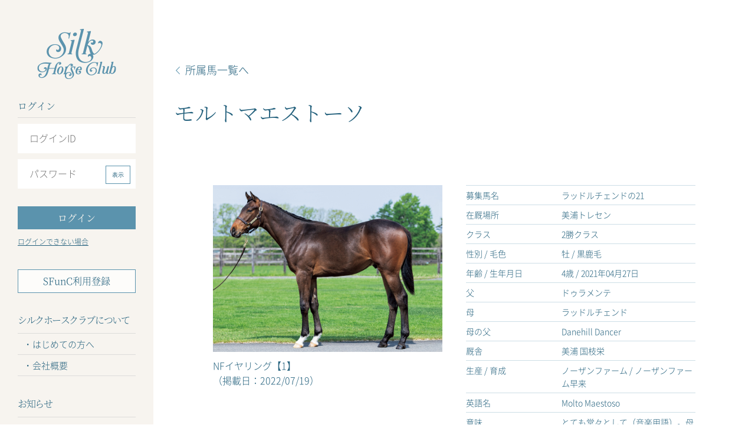

--- FILE ---
content_type: text/html;charset=UTF-8
request_url: https://www.silkhorseclub.jp/horse_info/shozoku/detail/2021018/view
body_size: 23465
content:
<!DOCTYPE html>
<html lang="ja">
<head>
<meta charset="utf-8">
<meta http-equiv="X-UA-Compatible" content="IE=edge">
<title>モルトマエストーソ｜シルク・ホースクラブ公式｜Silk Horse Club</title>
<meta name="viewport" content="width=device-width, initial-scale=1">
<meta name="format-detection" content="telephone=no">
<link rel="shortcut icon" href="/favicon.ico">
<link rel="canonical" href="">


<link rel="stylesheet" href="/assets/css/common.css?202511070000" type="text/css">
<link rel="stylesheet" href="/ssassets/css/common.css?202511070000" type="text/css">

<meta id="membType" data-membType="visitor">
<!-- Google Tag Manager -->

<script nonce="f66691d39b4646e29160afbe7755a8f5">(function(w,d,s,l,i){w[l]=w[l]||[];w[l].push({'gtm.start':
new Date().getTime(),event:'gtm.js'});var f=d.getElementsByTagName(s)[0],
j=d.createElement(s),dl=l!='dataLayer'?'&l='+l:'';j.async=true;j.src=
'https://www.googletagmanager.com/gtm.js?id='+i+dl;var n=d.querySelector('[nonce]');
n&&j.setAttribute('nonce',n.nonce||n.getAttribute('nonce'));f.parentNode.insertBefore(j,f);
})(window,document,'script','dataLayer','GTM-WJ9986M');</script>
<!-- End Google Tag Manager -->


<link rel="stylesheet" id="mycss" href="/assets/css/horse_info/shozoku/shozoku_detail.css?202511070000" type="text/css">

<script src="/assets/js/jquery-3.4.1.min.js?202511070000"></script>
<script type="text/javascript" src="/assets/js/common.js?202511070000"></script>

<!-- Google Tag Manager (noscript) -->
<noscript><iframe src="GTM-TRHFCKRK"
height="0" width="0" style="display:none;visibility:hidden"></iframe></noscript>
<!-- End Google Tag Manager (noscript) -->
</head>
<body>
  <div class="l-wrapper home">
    
        
    <header class="l-header--sp">
      <ul>
        <li><h1 class="c-symbol"><a href="/"><img src="/assets/img/common/logo_silkhorseclub_sp.png" alt="silkhorseclub" width="223" height="44"></a></h1></li>
        <li><a href="javascript:void(0);" class="c-link_hmMenuOpen"><div><span></span><span></span><span></span></div></a></li>
      </ul>
    </header>
    <div class="spOuter">
      <header class="l-header">
        <h1 class="c-symbol"><a href="/"><img src="/assets/img/common/logo_silkhorseclub.png" alt="silkhorseclub" width="134" height="86"></a></h1>
        <dl class="p-loginForm">
          <dt class="p-loginForm__title">ログイン</dt>
          <dd class="p-loginForm__formArea">
            <form action="/" method="post" id="loginForm"><input type="hidden" name="_csrf" value="FuGXwr24q6NSRcoqw3IQKwp_wOAzt6Oo9iBk31JUyOTcOZ9Uc9fz8IuMz5N_dv5M9V8kGm4Z7dhS0puFkBMF7GthrNe5X_ln"/>
              <label for="loginName" class="inputLoginForm mt0">
                <input type="text" id="loginName" name="username" value="" placeholder="ログインID" class="loginId">
              </label>
              <label for="loginPassword" class="inputLoginForm passwordInput">
                <input type="password" id="loginPassword" name="password" value="" placeholder="パスワード" class="loginPw">
                <a href="javascript:void(0);" class="passwordViewCng close"><span class="open">表示</span><span class="close">非表示</span></a>
              </label>
              <input type="checkbox" name="" id="checkbox-memberid2" class="c-inputCheckboxTextLabel--navLoginChk loginOption">
              
              <input type="button" name="" id="loginButton" value="ログイン" class="c-btn--loginSubmit">
            </form>
            <ul class="p-loginForm__link">
              <li><a href="/support/login_help/" class="c-link--underline">ログインできない場合</a></li>
            </ul>
          </dd>
        </dl>
        <ul class="p-headerCvArea">
          <li><a href="/beginner/membership_type/" class="c-btn" target="_blank">SFunC利用登録</a></li>
        </ul>
        <nav class="c-globalNav">
          <dl class="c-categoryMenu">
            <dt class="c-categoryMenu__title lt">シルクホースクラブについて</dt>
            <dd class="c-categoryMenu__list">
              <ul class="c-menuList--disc">
                <li><a href="/beginner/" target="_blank">はじめての方へ</a></li>
                <li>
                  <a href="/company/">会社概要</a>
                </li>
              </ul>
            </dd>
          </dl>
          <dl class="c-categoryMenu">
            <dt class="c-categoryMenu__title lt">お知らせ</dt>
            <dd class="c-categoryMenu__list">
              <ul class="c-menuList--disc">
                <li><a href="/#information">インフォメーション</a></li>
              </ul>
            </dd>
          </dl>
          <dl class="c-categoryMenu">
            <dt class="c-categoryMenu__title">募集馬</dt>
            <dd class="c-categoryMenu__list">
              <ul class="c-menuList--disc">
                <li><a href="/horse_info/boshu/">募集馬リスト</a></li>
              </ul>
            </dd>
          </dl>
          <dl class="c-categoryMenu">
            <dt class="c-categoryMenu__title">所属馬</dt>
            <dd class="c-categoryMenu__list">
              <ul class="c-menuList--disc">
                <li><a href="/horse_info/shozoku/list">所属馬リスト</a></li>
                <li><a href="/horse_info/winlist/">勝ち馬一覧</a></li>
                <li><a href="/beginner/representative_horse/" target="_blank">活躍馬</a></li>
              </ul>
            </dd>
          </dl>
          <dl class="c-categoryMenu">
            <dt class="c-categoryMenu__title">出走・レース</dt>
            <dd class="c-categoryMenu__list">
              <ul class="c-menuList--disc">
                <li><a href="/horse_info/entry_info/">出走情報</a></li>
                <li><a href="/horse_info/race_result/list">レース結果</a></li>
              </ul>
            </dd>
          </dl>
          <dl class="c-categoryMenu">
            <dt class="c-categoryMenu__title">ヘルプ</dt>
            <dd class="c-categoryMenu__list">
              <ul class="c-menuList--disc">
                <li><a href="/qa/" target="_blank">よくあるご質問・お問い合わせ</a></li>
              </ul>
            </dd>
          </dl>
        </nav>
      </header>
    </div>
    
    
    

    <main class="l-main">
      

      <section class="l-contentsHeader backLink">
        <a href="/horse_info/shozoku/list" class="c-link--backLink">所属馬一覧へ</a>
        <h1 class="labelHeading">
          モルトマエストーソ
          
          
          
        </h1>
        
      </section>
      <section class="l-contentsHorseDetail">
        <div class="horseDataBox">
          <div class="horseDataDetail">
            <div class="data1">
              <ul class="c-list_horseDetailSlide">
                <li>
                  <div class="img"><img src="/detail_gallery/city/download/6597/0719018.jpg" alt=""></div>
                  <p class="text"> NFイヤリング【1】<span class="date">（掲載日：2022/07/19）</span></p>
                </li>
                
              </ul>
              
            </div>
            <div class="horseDataList">
              <div class="horseDataContents">
                <dl>
                  <dt>募集馬名</dt>
                  <dd>ラッドルチェンドの21</dd>
                </dl>
                <dl>
                  <dt>在厩場所</dt>
                  <dd>美浦トレセン</dd>
                </dl>
                <dl>
                  <dt>クラス</dt>
                  <dd>2勝クラス</dd>
                </dl>
                <!-- READ MOREで出現するデータ -->
                <div class="moreBox spMore">
                  <div>
                    <dl>
                      <dt>性別 / 毛色</dt>
                      <dd>牡 / 黒鹿毛</dd>
                    </dl>
                    <dl>
                      <dt>年齢 / 生年月日</dt>
                      <dd>4歳 / 2021年04月27日</dd>
                    </dl>
                    <dl>
                      <dt>父</dt>
                      <dd>ドゥラメンテ</dd>
                    </dl>
                    <dl>
                      <dt>母</dt>
                      <dd>ラッドルチェンド</dd>
                    </dl>
                    <dl>
                      <dt>母の父</dt>
                      <dd>Danehill Dancer</dd>
                    </dl>
                    <dl>
                      <dt>厩舎</dt>
                      <dd>美浦 国枝栄</dd>
                    </dl>
                    <dl>
                      <dt>生産 / 育成</dt>
                      <dd>ノーザンファーム / ノーザンファーム早来</dd>
                    </dl>
                    <dl>
                      <dt>英語名</dt>
                      <dd>Molto Maestoso</dd>
                    </dl>
                    <dl>
                      <dt>意味</dt>
                      <dd>とても堂々として（音楽用語）。母名より連想</dd>
                    </dl>
                    <dl>
                      <dt>募集総額 / 一口出資額</dt>
                      <dd>7,000万円 / 140,000円</dd>
                    </dl>
                 </div>
                </div>
                <a href="#" class="c-btn--more spMore"><span>READ MORE</span></a>
              </div>
            </div>
          </div>

          
        </div>
        
        
        
        
        <section id="grade" class="grade">
          <h2>競走成績</h2>
          <h3></h3>
          <div class="gradeBox">
            <ul class="c-list__textRow">
              <li>2勝クラス</li>
              <li>8戦2勝（2-0-1-5）</li>
            </ul>
            <ul class="c-list_news--raceResult">
              <li>
              	<a href="/horse_info/race_result/detail/73549/2021018">
              		<ul class="listData">
              			<li>
              				<img src="/assets/img/common/raceRank/ico_rank6.png" alt="">
              			</li>
              			
              			<li>
              				<h3>陣馬特別 ３歳以上２勝クラス （混）（特指）</h3>
              				<ul class="c-list__textRow--simple">
              					<li>2025.10.11 14:30</li>
              				</ul>
              				<ul class="c-list__textRow">
              					<li>東京9R</li>
              					<li>芝2400m</li>
              					<li>10頭</li>
               					<li>7人気</li>
              					<li>丹内　祐次（58.0）</li>
              				</ul>
              			</li>
              		</ul>
              	</a>
              </li>
              <li>
              	<a href="/horse_info/race_result/detail/72294/2021018">
              		<ul class="listData">
              			<li>
              				<img src="/assets/img/common/raceRank/ico_rank1.png" alt="">
              			</li>
              			
              			<li>
              				<h3> ４歳以上１勝クラス （混）［指定］</h3>
              				<ul class="c-list__textRow--simple">
              					<li>2025.05.25 13:20</li>
              				</ul>
              				<ul class="c-list__textRow">
              					<li>東京7R</li>
              					<li>芝2400m</li>
              					<li>8頭</li>
               					<li>4人気</li>
              					<li>Ｍ．ディー（58.0）</li>
              				</ul>
              			</li>
              		</ul>
              	</a>
              </li>
              <li>
              	<a href="/horse_info/race_result/detail/72064/2021018">
              		<ul class="listData">
              			<li>
              				<img src="/assets/img/common/raceRank/ico_rank3.png" alt="">
              			</li>
              			
              			<li>
              				<h3>燧ヶ岳特別 ４歳以上１勝クラス （混）［指定］</h3>
              				<ul class="c-list__textRow--simple">
              					<li>2025.04.27 14:15</li>
              				</ul>
              				<ul class="c-list__textRow">
              					<li>福島9R</li>
              					<li>芝2600m</li>
              					<li>11頭</li>
               					<li>6人気</li>
              					<li>荻野　極（58.0）</li>
              				</ul>
              			</li>
              		</ul>
              	</a>
              </li>
            </ul>
            <!-- READ MOREで出現するデータ -->
            <div class="moreBox">
              <div>
                <ul class="c-list_news--raceResult">
                  <li>
                  	<a href="/horse_info/race_result/detail/70081/2021018">
                  	<ul class="listData">
              			<li>
              				<img src="/assets/img/common/raceRank/ico_rank7.png" alt="">
              			</li>
              			
              			<li>
              				<h3> ３歳以上１勝クラス ［指定］</h3>
              				<ul class="c-list__textRow--simple">
              					<li>2024.10.13 13:10</li>
              				</ul>
              				<ul class="c-list__textRow">
              					<li>東京7R</li>
              					<li>芝2400m</li>
              					<li>8頭</li>
              					<li>5人気</li>
              					<li>岩田　康誠（55.0）</li>
              				</ul>
              			</li>
                  	</ul>
                  </a>
                 </li>
                  <li>
                  	<a href="/horse_info/race_result/detail/69211/2021018">
                  	<ul class="listData">
              			<li>
              				<img src="/assets/img/common/raceRank/ico_rank4.png" alt="">
              			</li>
              			
              			<li>
              				<h3> ３歳以上１勝クラス （特指）</h3>
              				<ul class="c-list__textRow--simple">
              					<li>2024.07.21 16:30</li>
              				</ul>
              				<ul class="c-list__textRow">
              					<li>福島12R</li>
              					<li>芝2600m</li>
              					<li>12頭</li>
              					<li>4人気</li>
              					<li>柴田　大知（55.0）</li>
              				</ul>
              			</li>
                  	</ul>
                  </a>
                 </li>
                  <li>
                  	<a href="/horse_info/race_result/detail/68607/2021018">
                  	<ul class="listData">
              			<li>
              				<img src="/assets/img/common/raceRank/ico_rank1.png" alt="">
              			</li>
              			
              			<li>
              				<h3> ３歳未勝利 ［指定］</h3>
              				<ul class="c-list__textRow--simple">
              					<li>2024.05.05 11:05</li>
              				</ul>
              				<ul class="c-list__textRow">
              					<li>東京3R</li>
              					<li>芝2300m</li>
              					<li>14頭</li>
              					<li>2人気</li>
              					<li>Ｔ．オシェア（57.0）</li>
              				</ul>
              			</li>
                  	</ul>
                  </a>
                 </li>
                  <li>
                  	<a href="/horse_info/race_result/detail/68326/2021018">
                  	<ul class="listData">
              			<li>
              				<img src="/assets/img/common/raceRank/ico_rank4.png" alt="">
              			</li>
              			
              			<li>
              				<h3> ３歳未勝利 （混）［指定］</h3>
              				<ul class="c-list__textRow--simple">
              					<li>2024.03.31 12:10</li>
              				</ul>
              				<ul class="c-list__textRow">
              					<li>中山5R</li>
              					<li>芝2200m</li>
              					<li>16頭</li>
              					<li>6人気</li>
              					<li>柴田　大知（57.0）</li>
              				</ul>
              			</li>
                  	</ul>
                  </a>
                 </li>
                  <li>
                  	<a href="/horse_info/race_result/detail/67427/2021018">
                  	<ul class="listData">
              			<li>
              				<img src="/assets/img/common/raceRank/ico_rank8.png" alt="">
              			</li>
              			
              			<li>
              				<h3> ３歳新馬 （混）［指定］</h3>
              				<ul class="c-list__textRow--simple">
              					<li>2024.01.28 12:30</li>
              				</ul>
              				<ul class="c-list__textRow">
              					<li>東京5R</li>
              					<li>芝1800m</li>
              					<li>16頭</li>
              					<li>9人気</li>
              					<li>柴田　大知（57.0）</li>
              				</ul>
              			</li>
                  	</ul>
                  </a>
                 </li>
                </ul>
              </div>
            </div>
            <a href="#" class="c-btn--more"><span>READ MORE</span></a>
          </div>
        </section>
        
        
      </section>
      

  <script type="text/javascript" src="/assets/js/Chart.min.js"></script>
  <script type="text/javascript" src="/assets/js/horse_info/shozoku/shozou_detail.js"></script>
  <div id="imgModal" class="mfp-hide modal-wrap modalContents picModal">
    <a href="javascript:void(0);" class="mfp-close"><div><span></span><span></span><span></span></div></a>
    <div class="content">
    </div>
  </div>

  <!-- 馬体重推移 -->
  <div id="chartModal" class="mfp-hide modal-wrap modalContents horseWeightModal">
    <a href="javascript:void(0);" class="mfp-close"><div><span></span><span></span><span></span></div></a>
    <div class="chartHeader">
      <h2>馬体重推移</h2>
      <span class="yLabel">(kg)</span>
    </div>
    <div class="chartOuter"><canvas id="chart" height="200" width="360"></canvas></div>
    <div class="chartFooter">
		<a href="/horse_info/shozoku/horse_weight/2021018/month" class="c-link--rightArrow fontNotoSans">月ごとの馬体重</a>
    </div>
  </div>
  <div id="movieModal" class="mfp-hide modal-wrap modalContents movieModal">
    <a href="javascript:void(0);" class="mfp-close"><div><span></span><span></span><span></span></div></a>
    <div class="content">
      <div class="video"></div>
    </div>
  </div>
  <div id="overseasHorseRacing" class="mfp-hide modal-wrap modalContents horseListModal">
    <a href="javascript:void(0);" class="mfp-close"><div><span></span><span></span><span></span></div></a>
    <div class="content">
      <h2>海外競馬場</h2>
      <ul class="dataList">
        
      </ul>
      <div class="btn">
        <a href="javascript:void(0);" class="c-btn--link--back fontNotoSerif modalClose"><span>閉じる</span></a>
      </div>
    </div>
  </div>
  <div id="localHorseRacing" class="mfp-hide modal-wrap modalContents horseListModal">
    <a href="javascript:void(0);" class="mfp-close"><div><span></span><span></span><span></span></div></a>
    <div class="content">
      <h2>地方競馬場</h2>
      <ul class="dataList">
        
      </ul>
      <div class="btn">
        <a href="javascript:void(0);" class="c-btn--link--back fontNotoSerif modalClose"><span>閉じる</span></a>
      </div>
    </div>
  </div>
  <div id="inline-wrap01" class="mfp-hide modal-wrap modalContents">
    <a href="javascript:void(0);" class="mfp-close"><div><span></span><span></span><span></span></div></a>
    <div class="content">
      <h2>維持出資金とは</h2>
      <p class="contentText">
        出資馬の飼育管理に要する費用（育成費・厩舎預託料・各種登録料・治療費・輸送費など）。<br>
        2歳1月1日より会員にご負担いただきます。毎月生じた費用の実費を口数に応じてお支払いいただきます。
      </p>
    </div>
  </div>

  <div id="inline-wrap02" class="mfp-hide modal-wrap modalContents">
    <a href="javascript:void(0);" class="mfp-close"><div><span></span><span></span><span></span></div></a>
    <div class="content">
      <h2>分配予定額とは</h2>
      <p class="contentText">
        出資馬が獲得した総賞金は調教師、騎手、厩務員への進上金、源泉税、クラブ法人手数料、消費税を控除した金額を口数に応じて分配いたします。<br>
        その他には優勝賞品の売却金、開催取止めに伴う交付金、海外競走で不出走となった場合の登録返還金などが含まれます。
      </p>
    </div>
  </div>

      
      <footer class="l-footer">
        <div class="l-footer__shareArea"><!-- シェアボタン -->
          <p class="l-footer__shareArea__title">SHARE ON</p>
          <ul class="l-footer__shareArea__list">
            <li class="shareBtn">
              <a href="http://www.facebook.com/share.php?u=" data-snsType="fb" class="fb">
              </a>
            </li>
            <li class="shareBtn">
              <a href="https://x.com/intent/post?url=" data-snsType="twitter" class="tw">
              </a>
            </li>
            <li class="shareBtn">
              <a href="http://line.me/R/msg/text/?" data-snsType="line" class="li">
              </a>
            </li>
          </ul>
        </div>
        <ul class="l-footer__linkArea">
          <li><a href="/company/">会社概要</a></li><!-- 会社概要 -->
          <li><a href="/about">本サイトのご利用にあたって</a></li><!-- 本サイトのご利用にあたって -->
          <li><a href="/company/fund_solicitation/">ファンド勧誘方針</a></li><!-- ファンド勧誘方針 -->
          <li><a href="/member_agreement/">会員規約</a></li><!-- 会員規約 -->
          <li><a href="/company/privacy/">個人情報保護方針</a></li><!-- 個人情報保護方針 -->
          <li><a href="/company/privacy/specific/">特定個人情報等保護方針</a></li><!-- 特定個人情報等保護方針 -->
          <li><a href="/company/money_laundering/">マネー・ローンダリング等防止に関する基本方針</a></li><!-- マネー・ローンダリング等防止に関する基本方針 -->
          <li><a href="/company/information_security_policy/">情報セキュリティ基本方針</a></li><!-- 情報セキュリティ基本方針 -->
          <li><a href="/company/commerce/">特定商取引法に基づく表記</a></li><!-- 特定商取引法に基づく表記 -->
        </ul>
        <p class="l-footer__copyright">COPYRIGHT © SILK HORSE CLUB Co., LTD. All RIGHTS RESERVED.</p><!-- コピーライト -->
      </footer>
    
    </main>
  </div>
  
  <script type="text/javascript" src="/ssassets/js/token.js?202511070000"></script>
  <script type="text/javascript" src="/ssassets/js/replace_mail.js?202511070000"></script>
</body>
</html>


--- FILE ---
content_type: text/css
request_url: https://www.silkhorseclub.jp/assets/css/common.css?202511070000
body_size: 419795
content:
@charset "UTF-8";
html {
  font-size: 62.5%;
}

html, body {
  width: 100%;
  height: 100%;
  position: relative;
}

body, div, span, applet, object, iframe,
h1, h2, h3, h4, h5, h6, p, blockquote, pre,
a, abbr, acronym, address, big, cite, code,
del, dfn, em, img, ins, kbd, q, s, samp,
small, strike, strong, sub, sup, tt, var,
b, u, i, center,
dl, dt, dd, ol, ul, li,
fieldset, form, label, legend,
table, caption, tbody, tfoot, thead, tr, th, td,
article, aside, canvas, details, embed,
figure, figcaption, footer, header,
menu, nav, output, ruby, section, summary,
time, mark, audio, video {
  margin: 0;
  padding: 0;
  font-size: 100%;
  border: 0;
  font: inherit;
  vertical-align: top;
  box-sizing: border-box;
}

body {
  line-height: 1;
  -webkit-text-size-adjust: 100%;
}

ol, ul {
  list-style: none;
}

img {
  vertical-align: top;
}

blockquote, q {
  quotes: none;
}

blockquote:before, blockquote:after,
q:before, q:after {
  content: none;
}

table {
  border-collapse: collapse;
  border-spacing: 0;
}

/* Color */
@font-face {
  font-family: "Noto Serif JP";
  font-style: "normal";
  font-weight: 300;
  src: url("/assets/fonts/NotoSerifJP-Light.otf") format("openType"), url("/assets/fonts/NotoSerifJP-Light.woff") format("woff");
}
@font-face {
  font-family: "Noto Serif JP";
  font-style: "normal";
  font-weight: 400;
  src: url("/assets/fonts/NotoSerifJP-Regular.otf") format("openType"), url("/assets/fonts/NotoSerifJP-Regular.woff") format("woff");
}
@font-face {
  font-family: "Noto Sans JP";
  font-style: "normal";
  font-weight: 300;
  src: url("/assets/fonts/NotoSansJP-Light.otf") format("openType"), url("/assets/fonts/NotoSansJP-Light.woff") format("woff");
}
@font-face {
  font-family: "Noto Sans JP";
  font-style: "normal";
  font-weight: 400;
  src: url("/assets/fonts/NotoSansJP-Regular.otf") format("openType"), url("/assets/fonts/NotoSansJP-Regular.woff") format("woff");
}
@font-face {
  font-family: "Noto Sans JP";
  font-style: "normal";
  font-weight: 500;
  src: url("/assets/fonts/NotoSansJP-Medium.otf") format("openType"), url("/assets/fonts/NotoSansJP-Medium.woff") format("woff");
}
@font-face {
  font-family: "Noto Sans JP";
  font-style: "normal";
  font-weight: 700;
  src: url("/assets/fonts/NotoSansJP-Bold.otf") format("openType"), url("/assets/fonts/NotoSansJP-Bold.woff") format("woff");
}
@font-face {
  font-family: "EB Garamond";
  font-style: "normal";
  font-weight: 400;
  src: url("/assets/fonts/EBGaramond-Regular.ttf") format("trueType"), url("/assets/fonts/EBGaramond-Regular.woff") format("woff");
}
body {
  font-family: "Noto Sans JP", sans-serif;
  font-weight: 300;
}

.fontEBG {
  font-family: "EB Garamond", serif !important;
  font-weight: 400;
}

.fontNotoSerif {
  font-family: "Noto Serif JP", serif !important;
  font-weight: 300;
}

.fontNotoSans {
  font-family: "Noto Sans JP", sans-serif !important;
  font-weight: 300;
}

.bold {
  font-weight: 500;
}

@media screen and (max-width: 769px) {
  body {
    font-family: "Noto Sans JP", sans-serif;
    font-weight: 400;
  }
  .fontEBG {
    font-family: "EB Garamond", serif !important;
    font-weight: 400;
  }
  .fontNotoSerif {
    font-family: "Noto Serif JP", serif !important;
    font-weight: 400;
  }
  .fontNotoSans {
    font-family: "Noto Sans JP", sans-serif !important;
    font-weight: 400;
  }
  .bold {
    font-weight: 700;
  }
}
.l-wrapper {
  width: 100%;
  background-color: #fff;
  font-size: 1.6rem;
  min-width: 1280px;
}

.l-main {
  padding-left: 260px;
  width: 100%;
  box-sizing: border-box;
  display: block;
}
.l-main.staticPage > div {
  padding-bottom: 99px;
}
.l-main.staticPage > div a {
  color: #20617e;
  text-decoration: underline;
}
.l-main.staticPage > div a:hover {
  text-decoration: none;
}
.l-main.staticPage > div a.c-btn--blue, .l-main.staticPage > div a.c-btn--pdfDl, .l-main.staticPage > div a.c-btn--blue--upload {
  color: #fff;
  background-color: #5b93ad;
  text-decoration: none;
  height: 50px;
  font-size: 1.6rem;
  display: flex;
  align-items: center;
  justify-content: center;
  width: auto;
}
.l-main.staticPage > div a.c-btn--blue:hover, .l-main.staticPage > div a.c-btn--pdfDl:hover, .l-main.staticPage > div a.c-btn--blue--upload:hover {
  color: #20617e;
  background-color: #fff;
}
.l-main.staticPage > div > section, .l-main.staticPage > div > div {
  color: #24617d;
  padding: 0 40px 0 40px;
  width: 1020px;
  margin: 88px auto 0;
}
.l-main.staticPage > div > section > section, .l-main.staticPage > div > div > section {
  margin-top: 23px;
}
.l-main.staticPage > div > section > section + .rightText, .l-main.staticPage > div > div > section + .rightText {
  margin-top: 100px;
}
.l-main.staticPage > div > section .rightText, .l-main.staticPage > div > div .rightText {
  text-align: right;
  margin-top: 10px;
  font-size: 1.8rem;
}
.l-main.staticPage > div > section p, .l-main.staticPage > div > div p {
  line-height: 1.6;
}
.l-main.staticPage > div > section p + section, .l-main.staticPage > div > div p + section {
  margin-top: 23px;
}
.l-main.staticPage > div > section h1 + p, .l-main.staticPage > div > div h1 + p {
  margin-top: 40px;
}
.l-main.staticPage > div > section h2, .l-main.staticPage > div > div h2 {
  margin-top: 100px;
  font-size: 3rem;
}
.l-main.staticPage > div > section h2 + p, .l-main.staticPage > div > section h2 + ol, .l-main.staticPage > div > section h2 + ul, .l-main.staticPage > div > div h2 + p, .l-main.staticPage > div > div h2 + ol, .l-main.staticPage > div > div h2 + ul {
  margin-top: 40px;
}
.l-main.staticPage > div > section h2 + section, .l-main.staticPage > div > div h2 + section {
  margin-top: 40px;
}
.l-main.staticPage > div > section h2 + section:first-child h3, .l-main.staticPage > div > div h2 + section:first-child h3 {
  margin-top: 0;
}
.l-main.staticPage > div > section h3, .l-main.staticPage > div > section h4, .l-main.staticPage > div > div h3, .l-main.staticPage > div > div h4 {
  font-weight: bold;
}
.l-main.staticPage > div > section h3 + p, .l-main.staticPage > div > section h3 + ul, .l-main.staticPage > div > section h4 + p, .l-main.staticPage > div > section h4 + ul, .l-main.staticPage > div > div h3 + p, .l-main.staticPage > div > div h3 + ul, .l-main.staticPage > div > div h4 + p, .l-main.staticPage > div > div h4 + ul {
  margin-top: 5px;
}
.l-main.staticPage > div > section h3 + div, .l-main.staticPage > div > section h4 + div, .l-main.staticPage > div > div h3 + div, .l-main.staticPage > div > div h4 + div {
  margin-top: 14px;
}
.l-main.staticPage > div > section h3, .l-main.staticPage > div > div h3 {
  font-weight: 300;
  font-size: 2.4rem;
  line-height: 1.4;
  margin-top: 66px;
}
.l-main.staticPage > div > section h3 + p, .l-main.staticPage > div > section h3 + ul, .l-main.staticPage > div > div h3 + p, .l-main.staticPage > div > div h3 + ul {
  margin-top: 37px;
}
.l-main.staticPage > div > section p + p, .l-main.staticPage > div > section p + div, .l-main.staticPage > div > section div + p, .l-main.staticPage > div > section div + div, .l-main.staticPage > div > div p + p, .l-main.staticPage > div > div p + div, .l-main.staticPage > div > div div + p, .l-main.staticPage > div > div div + div {
  margin-top: 20px;
}
.l-main.staticPage > div > section p + ul, .l-main.staticPage > div > section p + ol, .l-main.staticPage > div > section div + ul, .l-main.staticPage > div > section div + ol, .l-main.staticPage > div > div p + ul, .l-main.staticPage > div > div p + ol, .l-main.staticPage > div > div div + ul, .l-main.staticPage > div > div div + ol {
  margin-top: 10px;
}
.l-main.staticPage > div > section .textIndentList li, .l-main.staticPage > div > div .textIndentList li {
  text-indent: -1em;
  padding-left: 1em;
}
.l-main.staticPage > div > section ul li, .l-main.staticPage > div > section ol li, .l-main.staticPage > div > div ul li, .l-main.staticPage > div > div ol li {
  line-height: 1.6;
}
.l-main.staticPage > div > section ol, .l-main.staticPage > div > div ol {
  margin-left: 1.3em;
}
.l-main.staticPage > div > section ol li, .l-main.staticPage > div > div ol li {
  list-style: decimal;
}
.l-main.staticPage > div > section .wideList li, .l-main.staticPage > div > div .wideList li {
  margin-top: 10px;
}
.l-main.staticPage > div > section .wideList li:first-child, .l-main.staticPage > div > div .wideList li:first-child {
  margin-top: 0;
}
.l-main.staticPage > div > section .indent2_5 li, .l-main.staticPage > div > div .indent2_5 li {
  text-indent: -2.5em;
  padding-left: 2.5em;
}
.l-main.staticPage > div > section strong + ul, .l-main.staticPage > div > section strong + ol, .l-main.staticPage > div > div strong + ul, .l-main.staticPage > div > div strong + ol {
  margin-top: 10px;
}
.l-main.staticPage > div .l-contentsHeader {
  color: #24617d;
  padding: 154px 40px 0 40px;
  width: 1020px;
  margin: 0 auto;
}
.l-main .l-contentsHeader {
  color: #24617d;
  padding: 154px 40px 0 40px;
  width: 1020px;
  margin: 0 auto;
}
.l-main .l-contentsHeader > p {
  line-height: 1.6;
}
.l-main .l-contentsHeader .spSearchOpenClose {
  display: none;
}
.l-main .l-contentsHeader h1 {
  font-size: 3.6rem;
  font-family: "Noto Serif JP", serif;
}
.l-main .l-contentsHeader h1 .c-icnTxt--statuslabel, .l-main .l-contentsHeader h1 .c-icnTxt--statuslabel--gray {
  margin-left: 17px;
  margin-top: 11px;
}
.l-main .l-contentsHeader h1.labelHeading {
  margin-top: 38px;
  display: flex;
  align-items: center;
}
.l-main .l-contentsHeader h1.labelHeading .c-icnTxt--statuslabel, .l-main .l-contentsHeader h1.labelHeading .c-icnTxt--statuslabel--gray {
  height: 30px;
  line-height: 29px;
  font-size: 1.6rem;
}
.l-main .l-contentsHeader h1 .badge {
  font-size: 1.6rem;
  text-align: center;
  display: inline-block;
  padding: 0 25px;
  font-weight: 300;
  margin-left: 17px;
  border: 1px #5b93ad solid;
  width: 100px;
  font-family: "Noto Sans JP", serif;
  height: 30px;
  display: flex;
  align-items: center;
  justify-content: center;
  width: auto;
}
.l-main .l-contentsHeader h1 .badge.brown {
  color: #fff;
  background-color: #8b8265;
  border: 1px #8b8265 solid;
}
.l-main .l-contentsHeader h1 .badge.naming {
  color: #fff;
  background-color: #5b93ad;
  border: 1px #5b93ad solid;
}
.l-main .l-contentsHeader .searchArea {
  margin-top: 117px;
  border: 1px #5b93ad solid;
  background-color: #eef4f7;
  padding: 39px 29px 39px 27px;
}
.l-main .l-contentsHeader .searchArea .checkList {
  display: flex;
  flex-direction: row;
  flex-wrap: wrap;
}
.l-main .l-contentsHeader .searchArea .checkList dl {
  margin-right: 50px;
  margin-bottom: 24px;
}
.l-main .l-contentsHeader .searchArea .checkList dl dt {
  font-size: 1.3rem;
  display: block;
}
.l-main .l-contentsHeader .searchArea .checkList dl dd {
  margin-top: 11px;
  padding-left: 2px;
}
.l-main .l-contentsHeader .searchArea .checkList dl:last-child {
  margin-right: 0px;
}
.l-main .l-contentsHeader .searchArea .textAndBtn {
  margin-top: 18px;
  display: flex;
  flex-direction: row;
  justify-content: space-between;
}
.l-main .l-contentsHeader .searchArea .textAndBtn label {
  width: 562px;
}
.l-main .l-contentsHeader .searchArea .textAndBtn input[type=submit] {
  width: 280px;
  font-family: "Noto Serif JP", serif;
  padding: 0px 0 0px;
  font-size: 1.8rem;
}
.l-main .l-contentsHeader.backLink {
  padding: 110px 42px 0 35px;
}
.l-main .l-contentsDataList {
  color: #24617d;
  padding: 0 40px 80px 40px;
  width: 1020px;
  margin: 61px auto 0;
}
.l-main .l-contentsDataList.fixedBtn {
  padding: 0 40px 80px 40px;
}
.l-main .l-contentsDataList .listHeader > ul {
  display: flex;
  flex-direction: row;
}
.l-main .l-contentsDataList .listHeader > ul .dataCnt {
  font-size: 1.8rem;
}
.l-main .l-contentsDataList .listHeader > ul .dataCnt span {
  font-size: 3.6rem;
  font-family: "EB Garamond", serif;
  line-height: 1;
  display: inline-block;
  vertical-align: baseline;
}
.l-main .l-contentsDataList .listHeader > ul .horsePrice {
  margin-left: auto;
}
.l-main .l-contentsDataList .listHeader > ul .horsePrice > ul {
  display: flex;
  flex-direction: row;
  align-items: center;
}
.l-main .l-contentsDataList .listHeader > ul .horsePrice > ul li {
  font-size: 1.2rem;
  margin-left: 14px;
}
.l-main .l-contentsDataList .listHeader > ul .horsePrice > ul li:first-child {
  margin-left: 0px;
  padding-top: 0;
}
.l-main .l-contentsDataList .listHeader > ul .horsePrice > ul li:last-child {
  margin-left: 30px;
}
.l-main .l-contentsDataList .listHeader > ul .viewTypeChange a {
  opacity: 0.3;
  transition: opacity 0.25s ease-in-out;
}
.l-main .l-contentsDataList .listHeader > ul .viewTypeChange a:hover {
  opacity: 0.1;
}
.l-main .l-contentsDataList .listContents {
  margin-top: 28px;
}
.l-main .l-contentsDataList .listContents > .horseDataBox:nth-of-type(1) {
  margin-top: 0;
}
.l-main .l-contentsDataList .listContents .noData p {
  border: 1px #ae1818 solid;
  color: #ae1818;
  font-size: 2rem;
  padding: 29px 28px 28px 28px;
}
.l-main .l-contentsDataList .listContents .horseDataBox {
  border: 1px #6096b0 solid;
  display: flex;
  flex-direction: row;
  margin-top: 20px;
}
.l-main .l-contentsDataList .listContents .horseDataBox .horseData {
  /*
  width: 880px;
  border-right: 1px #6096b0 solid;
  */
  width: 100%;
  padding: 29px 28px 36px 28px;
}
.l-main .l-contentsDataList .listContents .horseDataBox .horseData .horseDataHead {
  display: flex;
  flex-direction: row;
  height: 66px;
}
.l-main .l-contentsDataList .listContents .horseDataBox .horseData .horseDataHead h2 {
  font-size: 2.8rem;
}
.l-main .l-contentsDataList .listContents .horseDataBox .horseData .horseDataHead h2 .horseNum {
  font-size: 1.2rem;
  display: block;
}
.l-main .l-contentsDataList .listContents .horseDataBox .horseData .horseDataHead h2 .c-icnTxt--statuslabel, .l-main .l-contentsDataList .listContents .horseDataBox .horseData .horseDataHead h2 .c-icnTxt--statuslabel--gray {
  margin: 9px 0 0 12px;
}
.l-main .l-contentsDataList .listContents .horseDataBox .horseData .horseDataHead .priceData {
  margin-left: auto;
  align-self: center;
}
.l-main .l-contentsDataList .listContents .horseDataBox .horseData .horseDataHead .priceData .defPrice {
  display: flex;
  flex-direction: row;
  align-items: baseline;
  justify-content: flex-end;
}
.l-main .l-contentsDataList .listContents .horseDataBox .horseData .horseDataHead .priceData .defPrice dt {
  font-size: 1.6rem;
}
.l-main .l-contentsDataList .listContents .horseDataBox .horseData .horseDataHead .priceData .defPrice dd {
  font-size: 1.6rem;
  margin-left: 8px;
}
.l-main .l-contentsDataList .listContents .horseDataBox .horseData .horseDataHead .priceData .defPrice dd span {
  font-size: 3rem;
  font-family: "EB Garamond", serif;
  vertical-align: baseline;
}
.l-main .l-contentsDataList .listContents .horseDataBox .horseData .horseDataHead .priceData .limitedPrice {
  font-size: 1.3rem;
  display: flex;
  flex-direction: row;
  margin-top: 6px;
  font-weight: 500;
}
.l-main .l-contentsDataList .listContents .horseDataBox .horseData .horseDataHead .priceData .totalPrice {
  display: flex;
  flex-direction: row;
  justify-content: flex-end;
  margin-top: 8px;
  font-size: 1.3rem;
}
.l-main .l-contentsDataList .listContents .horseDataBox .horseData .horseDataHead .priceData .totalPrice dt {
  margin-right: 5px;
}
.l-main .l-contentsDataList .listContents .horseDataBox .horseData .horseDataDetail {
  margin-top: 25px;
  display: flex;
  flex-direction: row;
  justify-content: space-between;
}
.l-main .l-contentsDataList .listContents .horseDataBox .horseData .horseDataDetail .pic {
  width: 210px;
}
.l-main .l-contentsDataList .listContents .horseDataBox .horseData .horseDataDetail .spPriceData {
  display: none;
}
.l-main .l-contentsDataList .listContents .horseDataBox .horseData .horseDataDetail .horseDataList {
  width: 570px;
}
.l-main .l-contentsDataList .listContents .horseDataBox .horseData .horseDataDetail .horseDataList dl {
  border-bottom: 1px #cddee6 solid;
  display: flex;
  font-size: 1.4rem;
  padding: 9px 0 9px 0;
  display: flex;
}
.l-main .l-contentsDataList .listContents .horseDataBox .horseData .horseDataDetail .horseDataList dl:first-child {
  border-top: 1px #cddee6 solid;
}
.l-main .l-contentsDataList .listContents .horseDataBox .horseData .horseDataDetail .horseDataList dl dt {
  width: 121px;
}
.l-main .l-contentsDataList .listContents .horseDataBox .horseData .horseDataDetail .horseDataList .texthorseDataList {
  display: flex;
  flex-direction: row;
}
.l-main .l-contentsDataList .listContents .horseDataBox .horseData .horseDataDetail .horseDataList .texthorseDataList li {
  margin-right: 7px;
  position: relative;
  padding-right: 17px;
}
.l-main .l-contentsDataList .listContents .horseDataBox .horseData .horseDataDetail .horseDataList .texthorseDataList li:after {
  content: "/";
  display: inline-block;
  margin-left: 16px;
  position: absolute;
  top: -1px;
  color: #24617d;
  right: 0;
}
.l-main .l-contentsDataList .listContents .horseDataBox .horseData .horseDataDetail .horseDataList .texthorseDataList li:last-child:after {
  display: none;
}
.l-main .l-contentsDataList .listContents .horseDataBox .horseData .horseDataDetail .horseDataList .texthorseDataList li dl {
  border: 0;
  padding: 0;
}
.l-main .l-contentsDataList .listContents .horseDataBox .horseData .horseDataDetail .horseDataList .texthorseDataList li dl dt {
  width: auto;
}
.l-main .l-contentsDataList .listContents .horseDataBox .horseData .horseDataDetail .horseDataList .horseDataLink {
  margin-top: 32px;
  display: flex;
  flex-direction: row;
}
.l-main .l-contentsDataList .listContents .horseDataBox .horseData .horseDataDetail .horseDataList .horseDataLink li {
  margin-right: 19px;
}
.l-main .l-contentsDataList .listContents .horseDataBox .horseData .horseDataDetail .horseDataList .horseDataLink li:after {
  content: "|";
  display: inline-block;
  margin-left: 16px;
  position: relative;
  top: -2px;
  color: #cddee6;
  font-size: 1.5rem;
}
.l-main .l-contentsDataList .listContents .horseDataBox .horseData .horseDataDetail .horseDataList .horseDataLink li:last-child:after {
  display: none;
}
.l-main .l-contentsDataList .listContents .horseDataBox .horseData .horseDataDetail .horseDataList .horseDataBtn {
  margin-top: 32px;
  display: flex;
  flex-direction: row;
  justify-content: left;
}
.l-main .l-contentsDataList .listContents .horseDataBox .horseData .horseDataDetail .horseDataList .horseDataBtn.single li {
  width: 100%;
}
.l-main .l-contentsDataList .listContents .horseDataBox .horseData .horseDataDetail .horseDataList .horseDataBtn.single li a {
  width: 100%;
}
.l-main .l-contentsDataList .listContents .horseDataBox .horseData .horseDataDetail .horseDataList .horseDataBtn li {
  width: 280px;
  margin-left: 10px;
}
.l-main .l-contentsDataList .listContents .horseDataBox .horseData .horseDataDetail .horseDataList .horseDataBtn li:first-child {
  margin-left: 0px;
}
.l-main .l-contentsDataList .listContents .horseDataBox .horseData .horseDataDetail .horseDataList .horseDataBtn li a {
  width: 280px;
}
.l-main .l-contentsDataList .listContents .horseDataBox .horseData .horseDataDetail .horseDataList .texthorseDataFooter {
  display: flex;
  flex-direction: row;
  justify-content: space-between;
  align-items: center;
  margin-top: 29px;
}
.l-main .l-contentsDataList .listContents .horseDataBox .horseData .horseDataDetail .horseDataList .texthorseDataFooter .horseDataLink {
  width: 40%;
  margin-top: 0;
  /*** イレギュラー ***/
}
.l-main .l-contentsDataList .listContents .horseDataBox .horseData .horseDataDetail .horseDataList .texthorseDataFooter .horseDataLink li {
  margin-right: 10px;
}
.l-main .l-contentsDataList .listContents .horseDataBox .horseData .horseDataDetail .horseDataList .texthorseDataFooter .horseDataLink li:after {
  margin-left: 11px;
}
.l-main .l-contentsDataList .listContents .horseDataBox .horseData .horseDataDetail .horseDataList .texthorseDataFooter .horseDataLink .c-link--photoLink, .l-main .l-contentsDataList .listContents .horseDataBox .horseData .horseDataDetail .horseDataList .texthorseDataFooter .horseDataLink .c-link--cameraLink, .l-main .l-contentsDataList .listContents .horseDataBox .horseData .horseDataDetail .horseDataList .texthorseDataFooter .horseDataLink .c-link--catalogLink, .l-main .l-contentsDataList .listContents .horseDataBox .horseData .horseDataDetail .horseDataList .texthorseDataFooter .horseDataLink .c-link--movieLink {
  font-size: 1.4rem;
}
.l-main .l-contentsDataList .listContents .horseDataBox .horseData .horseDataDetail .horseDataList .texthorseDataFooter .horseDataLink .c-link--photoLink:before, .l-main .l-contentsDataList .listContents .horseDataBox .horseData .horseDataDetail .horseDataList .texthorseDataFooter .horseDataLink .c-link--cameraLink:before, .l-main .l-contentsDataList .listContents .horseDataBox .horseData .horseDataDetail .horseDataList .texthorseDataFooter .horseDataLink .c-link--catalogLink:before, .l-main .l-contentsDataList .listContents .horseDataBox .horseData .horseDataDetail .horseDataList .texthorseDataFooter .horseDataLink .c-link--movieLink:before {
  top: 3px;
}
.l-main .l-contentsDataList .listContents .horseDataBox .horseData .horseDataDetail .horseDataList .texthorseDataFooter .horseDataLink .c-link--movieLink:before {
  top: 1px;
}
.l-main .l-contentsDataList .listContents .horseDataBox .horseData .horseDataDetail .horseDataList .texthorseDataFooter .horseDataLink .c-link--catalogLink:before {
  top: 2px;
}
.l-main .l-contentsDataList .listContents .horseDataBox .horseData .horseDataDetail .horseDataList .texthorseDataFooter .horseDataBtn {
  width: 60%;
  margin-top: 0;
  justify-content: flex-end;
}
.l-main .l-contentsDataList .listContents .horseDataBox .horseData .horseDataDetail .horseDataList .texthorseDataFooter .horseDataBtn li {
  width: 242px;
  margin-left: 10px;
}
.l-main .l-contentsDataList .listContents .horseDataBox .horseData .horseDataDetail .horseDataList .texthorseDataFooter .horseDataBtn li:first-child {
  margin-left: 0px;
}
.l-main .l-contentsDataList .listContents .horseDataBox .horseData .horseDataDetail .horseDataList .texthorseDataFooter .horseDataBtn li:after {
  margin-left: 6px;
}
.l-main .l-contentsDataList .listContents .horseDataBox .horseData .horseDataDetail .horseDataList .texthorseDataFooter .horseDataBtn li .c-btn--link--addList {
  width: 100%;
  height: 56px;
  padding-top: 11px;
  line-height: 1;
}
.l-main .l-contentsDataList .listContents .horseDataBox .horseData .horseDataDetail .horseDataList .texthorseDataFooter .horseDataBtn li .c-btn--link--blue--horseListDetail {
  height: 50px;
  line-height: 1;
  display: flex;
  justify-content: center;
  align-items: center;
}
.l-main .l-contentsDataList .listContents .horseDataBox .horseData .horseDataDetail .horseDataList .texthorseDataFooter .horseDataBtn li .c-btn--link--blue--horseListDetail span {
  top: 0;
}
.l-main .l-contentsDataList .listContents .horseDataBox .applicationBtn {
  width: 58px;
  background-color: #fff;
}
.l-main .l-contentsDataList .listContents .horseDataBox .applicationBtn label {
  background-color: #f4f8fa;
}
.l-main .l-contentsDataList .listContents .horseDataBox.textList .horseData {
  padding-bottom: 29px;
}
.l-main .l-contentsDataList .listContents .horseDataBox.textList .horseData .horseDataHead .priceData {
  align-self: flex-start;
}
.l-main .l-contentsDataList .listContents .horseDataBox.textList .horseData .horseDataDetail {
  margin-top: 8px;
}
.l-main .l-contentsDataList .listContents .horseDataBox.textList .horseData .horseDataDetail .horseDataList {
  width: 100%;
}
.l-main .l-contentsDataList .moreHorseListData {
  display: none;
}
.l-main .l-contentsHorseDetail {
  color: #24617d;
  width: 1020px;
  margin: 98px auto 0;
  padding: 0px 40px 99px 40px;
}
.l-main .l-contentsHorseDetail .horseDataBox {
  width: 87%;
  padding: 0;
  margin: 0 auto;
  box-sizing: border-box;
}
.l-main .l-contentsHorseDetail .horseDataBox .horseDataDetail {
  display: flex;
  flex-direction: row;
  justify-content: space-between;
}
.l-main .l-contentsHorseDetail .horseDataBox .horseDataDetail .data1 {
  width: 47.5%;
}
.l-main .l-contentsHorseDetail .horseDataBox .horseDataDetail .data1 .c-list_horseDetailSlide {
  display: none;
}
.l-main .l-contentsHorseDetail .horseDataBox .horseDataDetail .data1 .c-list_horseDetailSlide.slick-initialized {
  display: block; /*slick-initializedが付与されたら表示*/
}
.l-main .l-contentsHorseDetail .horseDataBox .horseDataDetail .data1 .horseDataLink {
  margin-top: 15px;
  display: flex;
  flex-direction: row;
}
.l-main .l-contentsHorseDetail .horseDataBox .horseDataDetail .data1 .horseDataLink li {
  margin-right: 23px;
}
.l-main .l-contentsHorseDetail .horseDataBox .horseDataDetail .data1 .horseDataLink li:after {
  content: "|";
  display: inline-block;
  margin-left: 17px;
  position: relative;
  top: -2px;
  color: #cddee6;
  font-size: 1.5rem;
}
.l-main .l-contentsHorseDetail .horseDataBox .horseDataDetail .data1 .horseDataLink li:last-child:after {
  display: none;
}
.l-main .l-contentsHorseDetail .horseDataBox .horseDataDetail .horseDataList {
  width: 47.5%;
}
.l-main .l-contentsHorseDetail .horseDataBox .horseDataDetail .horseDataList .priceData .defPrice {
  display: flex;
  flex-direction: row;
  align-items: baseline;
  justify-content: flex-end;
  margin-top: -7px;
}
.l-main .l-contentsHorseDetail .horseDataBox .horseDataDetail .horseDataList .priceData .defPrice dt {
  font-size: 2rem;
}
.l-main .l-contentsHorseDetail .horseDataBox .horseDataDetail .horseDataList .priceData .defPrice dd {
  font-size: 2rem;
  margin-left: 8px;
}
.l-main .l-contentsHorseDetail .horseDataBox .horseDataDetail .horseDataList .priceData .defPrice dd span {
  font-size: 4.2rem;
  font-family: "EB Garamond", serif;
  vertical-align: baseline;
}
.l-main .l-contentsHorseDetail .horseDataBox .horseDataDetail .horseDataList .priceData .limitedPrice {
  font-size: 2rem;
  display: flex;
  flex-direction: row;
  margin-top: 9px;
  font-weight: 500;
  justify-content: flex-end;
}
.l-main .l-contentsHorseDetail .horseDataBox .horseDataDetail .horseDataList .priceData .totalPrice {
  display: flex;
  flex-direction: row;
  justify-content: flex-end;
  margin-top: 9px;
  font-size: 1.8rem;
}
.l-main .l-contentsHorseDetail .horseDataBox .horseDataDetail .horseDataList .priceData .totalPrice dt {
  margin-right: 5px;
}
.l-main .l-contentsHorseDetail .horseDataBox .horseDataDetail .horseDataList .horseDataContents {
  margin-top: 28px;
}
.l-main .l-contentsHorseDetail .horseDataBox .horseDataDetail .horseDataList .horseDataContents dl {
  border-bottom: 1px #cddee6 solid;
  display: flex;
  font-size: 1.4rem;
  padding: 5px 0 5px 0;
  display: flex;
  line-height: 1.6;
}
.l-main .l-contentsHorseDetail .horseDataBox .horseDataDetail .horseDataList .horseDataContents dl:first-child {
  border-top: 1px #cddee6 solid;
}
.l-main .l-contentsHorseDetail .horseDataBox .horseDataDetail .horseDataList .horseDataContents dl dt {
  width: 162px;
  padding-right: 1em;
}
.l-main .l-contentsHorseDetail .horseDataBox .horseDataDetail .horseDataList .horseDataContents dl dd {
  width: auto;
  flex: 1;
}
.l-main .l-contentsHorseDetail .horseDataBox .horseDataBtn {
  display: flex;
  flex-direction: row;
  justify-content: center;
  width: 87%;
  margin: 40px auto 0;
}
.l-main .l-contentsHorseDetail .horseDataBox .horseDataBtn li {
  width: 352px;
  margin-left: 10px;
}
.l-main .l-contentsHorseDetail .horseDataBox .horseDataBtn li:first-child {
  margin-left: 0px;
}
.l-main .l-contentsHorseDetail .horseDataBox .horseDataBtn li a {
  width: 100%;
  height: 70px;
}
.l-main .l-contentsHorseDetail .horseDataBox .horseDataBtn li .c-btn--link--addList {
  padding-top: 16px;
  font-size: 2rem;
}
.l-main .l-contentsHorseDetail .horseDataBox .horseDataBtn li .c-btn--link--addList .num {
  margin-top: 6px;
  font-size: 1.4rem;
}
.l-main .l-contentsHorseDetail .horseDataBox .horseDataBtn li .c-btn--link--addList .text {
  /*
  .add{
  	margin-top: -2px;
  	&:before{
  		left: 12px;
  		margin-top: 1px;
  		border-top: solid 1px #fff;
  	}
  	&:after{
  		left: 10px;
  		margin-top: -1px;
  	}
  }
  .delete{
  	margin-top: -2px;
  	&:before{
  		margin-top: 1px;
  	}
  }
  */
}
.l-main .l-contentsHorseDetail .horseDataBox .horseDataBtn li .c-btn--link--addList .text:after {
  margin-top: -8px;
}
.l-main .l-contentsHorseDetail .horseDataBox .horseDataBtn li .c-btn--link--addList.listAdd .text:after {
  left: 9px;
}
.l-main .l-contentsHorseDetail .horseDataBox .horseDataBtn li .c-btn--link--blue--horseListDetail {
  line-height: 70px;
}
.l-main .l-contentsHorseDetail .horseDataBox .horseDataBtn li .c-btn--link--blue--horseListDetail span {
  font-size: 2rem;
}
.l-main .l-contentsHorseDetail .pageLink {
  display: flex;
  flex-direction: row;
  background-color: #eef4f7;
  margin: 80px 0 0;
  padding: 26px 0 28px 33px;
  width: 100%;
  box-sizing: border-box;
}
.l-main .l-contentsHorseDetail .pageLink li {
  width: auto;
  position: relative;
  padding-left: 0;
  margin-left: 50px;
}
.l-main .l-contentsHorseDetail .pageLink li:first-child {
  width: auto;
}
.l-main .l-contentsHorseDetail .pageLink li:after {
  content: "";
  margin-left: 0;
  position: absolute;
  top: 0px;
  color: #5b93ad;
  left: -15px;
  display: block;
  width: 1px;
  height: 17px;
  background-color: #5b93ad;
}
.l-main .l-contentsHorseDetail .pageLink li:first-child {
  margin-left: 0;
}
.l-main .l-contentsHorseDetail .pageLink li:first-child:after {
  display: none;
}
.l-main .l-contentsHorseDetail .pageLink li a {
  font-size: 1.6rem;
}
.l-main .l-contentsHorseDetail .pageLink li a:after {
  right: inherit;
  left: 9px;
  margin-top: -6px;
}
.l-main .l-contentsHorseDetail > section {
  margin-top: 94px;
  width: 100%;
  padding: 0;
}
.l-main .l-contentsHorseDetail > section h2 {
  font-size: 3rem;
}
.l-main .l-contentsHorseDetail > section.newData .sortSelect {
  width: 220px;
  margin: 9px 0 0 auto;
}
.l-main .l-contentsHorseDetail > section.newData .sortSelect .selectBox select, .l-main .l-contentsHorseDetail > section.newData .sortSelect .selectBox--sortSelect select, .l-main .l-contentsHorseDetail > section.newData .sortSelect .selectBox--sortSelect--middle select, .l-main .l-contentsHorseDetail > section.newData .sortSelect .selectBox--sortSelect--small select {
  font-size: 1.5rem;
  width: 100%;
}
.l-main .l-contentsHorseDetail > section.newData .newDataArea {
  margin-top: 20px;
}
.l-main .l-contentsHorseDetail > section.newData .newDataArea article {
  border: 1px #5b93ad solid;
  position: relative;
  padding: 29px 39px 32px 39px;
  margin-top: 19px;
}
.l-main .l-contentsHorseDetail > section.newData .newDataArea article:first-child {
  margin-top: 0;
}
.l-main .l-contentsHorseDetail > section.newData .newDataArea article .head {
  display: flex;
  justify-content: flex-start;
  align-items: center;
  position: relative;
}
.l-main .l-contentsHorseDetail > section.newData .newDataArea article .head h3 {
  font-size: 3rem;
  font-family: "EB Garamond", serif !important;
}
.l-main .l-contentsHorseDetail > section.newData .newDataArea article .head h3 span {
  font-size: 1.5rem;
  vertical-align: baseline;
  margin-left: 4px;
}
.l-main .l-contentsHorseDetail > section.newData .newDataArea article .head .textLabel {
  padding: 0 15px;
  text-align: center;
  min-width: 106px;
  width: auto;
  height: 26px;
  line-height: 23px;
  margin-left: 13px;
}
.l-main .l-contentsHorseDetail > section.newData .newDataArea article p {
  font-size: 1.6rem;
  line-height: 1.6;
  margin-top: 15px;
}
.l-main .l-contentsHorseDetail > section.newData .newDataArea .moreBox {
  margin-top: 19px;
}
.l-main .l-contentsHorseDetail > section.newData .newDataArea .c-btn--more, .l-main .l-contentsHorseDetail > section.newData .newDataArea .c-btn--link, .l-main .l-contentsHorseDetail > section.newData .newDataArea .c-btn--link--examinationList, .l-main .l-contentsHorseDetail > section.newData .newDataArea .c-btn--link--favList, .l-main .l-contentsHorseDetail > section.newData .newDataArea .c-btn--link--back, .l-main .l-contentsHorseDetail > section.newData .newDataArea .c-btn--link--red, .l-main .l-contentsHorseDetail > section.newData .newDataArea .c-btn--link--red--small, .l-main .l-contentsHorseDetail > section.newData .newDataArea .c-btn--link--red--horseListDetail, .l-main .l-contentsHorseDetail > section.newData .newDataArea .c-btn--link--blue, .l-main .l-contentsHorseDetail > section.newData .newDataArea .c-btn--link--blue--small, .l-main .l-contentsHorseDetail > section.newData .newDataArea .c-btn--link--blue--horseListDetail {
  margin-top: 40px;
}
.l-main .l-contentsHorseDetail > section.movie .c-list_col4_movie_pcRowSpCol2 {
  margin-top: 58px;
}
.l-main .l-contentsHorseDetail > section.movie .noLoginMes {
  margin-top: 58px;
}
.l-main .l-contentsHorseDetail > section.movie .c-btn--link, .l-main .l-contentsHorseDetail > section.movie .c-btn--link--examinationList, .l-main .l-contentsHorseDetail > section.movie .c-btn--link--favList, .l-main .l-contentsHorseDetail > section.movie .c-btn--link--back, .l-main .l-contentsHorseDetail > section.movie .c-btn--link--red, .l-main .l-contentsHorseDetail > section.movie .c-btn--link--red--small, .l-main .l-contentsHorseDetail > section.movie .c-btn--link--red--horseListDetail, .l-main .l-contentsHorseDetail > section.movie .c-btn--link--blue, .l-main .l-contentsHorseDetail > section.movie .c-btn--link--blue--small, .l-main .l-contentsHorseDetail > section.movie .c-btn--link--blue--horseListDetail {
  margin-top: 40px;
}
.l-main .l-contentsHorseDetail > section.movie .moreBox .c-list_col4_movie_pcRowSpCol2 {
  margin-top: 0;
}
.l-main .l-contentsHorseDetail > section.movie .poastVideos {
  margin-top: 29px;
}
.l-main .l-contentsHorseDetail > section.movie .poastVideos .c-link--more, .l-main .l-contentsHorseDetail > section.movie .poastVideos .c-link--smoothScroll {
  font-size: 1.6rem;
  text-align: center;
  padding-right: 0;
}
.l-main .l-contentsHorseDetail > section.movie .poastVideos .c-link--more:after, .l-main .l-contentsHorseDetail > section.movie .poastVideos .c-link--smoothScroll:after {
  display: none;
}
.l-main .l-contentsHorseDetail > section.movie .poastVideos .c-link--more span, .l-main .l-contentsHorseDetail > section.movie .poastVideos .c-link--smoothScroll span {
  position: relative;
  padding-right: 28px;
}
.l-main .l-contentsHorseDetail > section.movie .poastVideos .c-link--more span:after, .l-main .l-contentsHorseDetail > section.movie .poastVideos .c-link--smoothScroll span:after {
  right: 3px;
  width: 7px;
  height: 13px;
  transform: rotate(90deg);
  position: absolute;
  top: 50%;
  margin: -5px 0 0 0;
  content: "";
  vertical-align: middle;
  background: url(/assets/img/common/ico_btn_b.png) no-repeat;
  background-size: contain;
}
.l-main .l-contentsHorseDetail > section.pedigree .img {
  margin-top: 56px;
  display: flex;
  justify-content: space-between;
}
.l-main .l-contentsHorseDetail > section.pedigree .img > div {
  width: 48%;
}
.l-main .l-contentsHorseDetail > section.pedigree .img > div img {
  width: 100%;
}

.l-header, .l-header--simple {
  width: 260px;
  color: #000;
  position: absolute;
  left: 0;
  top: 0;
  background-color: #f7f4ef;
  padding: 49px 30px 39px;
  box-sizing: border-box;
}
.l-header--simple {
  position: relative;
  background-color: #fff;
  width: 100%;
  padding: 0;
}
.l-header--simple .headerInner {
  width: 100%;
  margin: 0 auto;
  padding: 40px 71px 39px 48px;
}
.l-header--simple .headerInner h1 {
  text-align: left;
}
.l-header--sp {
  display: none;
}
.l-header .c-symbol, .l-header--simple .c-symbol {
  text-align: center;
}
.l-header .p-loginForm, .l-header--simple .p-loginForm {
  margin-top: 37px;
}
.l-header .p-headerCvArea, .l-header--simple .p-headerCvArea {
  margin-top: 37px;
}
.l-header .p-headerCvArea li, .l-header--simple .p-headerCvArea li {
  margin-top: 10px;
}
.l-header .p-headerCvArea li:first-child, .l-header--simple .p-headerCvArea li:first-child {
  margin-top: 0px;
}
.l-header .p-headerCvArea li .c-btn, .l-header .p-headerCvArea li .c-btn--bottomArrow, .l-header .p-headerCvArea li .c-btn--more, .l-header .p-headerCvArea li .c-btn--link, .l-header .p-headerCvArea li .c-btn--link--examinationList, .l-header .p-headerCvArea li .c-btn--link--favList, .l-header .p-headerCvArea li .c-btn--link--back, .l-header .p-headerCvArea li .c-btn--link--red, .l-header .p-headerCvArea li .c-btn--link--red--small, .l-header .p-headerCvArea li .c-btn--link--red--horseListDetail, .l-header .p-headerCvArea li .c-btn--link--blue, .l-header .p-headerCvArea li .c-btn--link--blue--small, .l-header .p-headerCvArea li .c-btn--link--blue--horseListDetail, .l-header .p-headerCvArea li .c-btn--loginSubmit, .l-header .p-headerCvArea li .c-btn--search, .l-header--simple .p-headerCvArea li .c-btn, .l-header--simple .p-headerCvArea li .c-btn--bottomArrow, .l-header--simple .p-headerCvArea li .c-btn--more, .l-header--simple .p-headerCvArea li .c-btn--link, .l-header--simple .p-headerCvArea li .c-btn--link--examinationList, .l-header--simple .p-headerCvArea li .c-btn--link--favList, .l-header--simple .p-headerCvArea li .c-btn--link--back, .l-header--simple .p-headerCvArea li .c-btn--link--red, .l-header--simple .p-headerCvArea li .c-btn--link--red--small, .l-header--simple .p-headerCvArea li .c-btn--link--red--horseListDetail, .l-header--simple .p-headerCvArea li .c-btn--link--blue, .l-header--simple .p-headerCvArea li .c-btn--link--blue--small, .l-header--simple .p-headerCvArea li .c-btn--link--blue--horseListDetail, .l-header--simple .p-headerCvArea li .c-btn--loginSubmit, .l-header--simple .p-headerCvArea li .c-btn--search {
  font-family: "Noto Serif JP", serif;
}
.l-header .c-globalNav, .l-header--simple .c-globalNav {
  margin-top: 38px;
}
.l-header .c-globalNav .c-categoryMenu, .l-header--simple .c-globalNav .c-categoryMenu {
  margin-top: 39px;
}
.l-header .c-globalNav .c-categoryMenu:first-child, .l-header--simple .c-globalNav .c-categoryMenu:first-child {
  margin-top: 0px;
}
.l-header .c-globalNav .c-categoryMenu .c-categoryMenu__list, .l-header--simple .c-globalNav .c-categoryMenu .c-categoryMenu__list {
  margin-top: 14px;
}
.l-header .c-globalNav .c-categoryMenu .c-categoryMenu__list.listOC, .l-header--simple .c-globalNav .c-categoryMenu .c-categoryMenu__list.listOC {
  margin-top: 22px;
}
.l-header .c-globalNav .c-categoryMenu .c-categoryMenu__list.listOC .c-menuList--disc li:first-child, .l-header--simple .c-globalNav .c-categoryMenu .c-categoryMenu__list.listOC .c-menuList--disc li:first-child {
  border-top: 1px #dddcda solid;
}

.l-txtImgBox, .l-txtImgBox--imgRight {
  display: flex;
  justify-content: space-between;
  background-color: #f7f4ef;
  padding: 27px 25px 39px 61px;
}
.l-txtImgBox .p-txtImgBox__text, .l-txtImgBox--imgRight .p-txtImgBox__text {
  color: #24617d;
  font-size: 1.6rem;
  width: 46.7%;
  padding-top: 16px;
}
.l-txtImgBox .p-txtImgBox__text .l-heading--lv2, .l-txtImgBox--imgRight .p-txtImgBox__text .l-heading--lv2 {
  text-align: left;
  font-size: 3rem;
  line-height: 1.5;
}
.l-txtImgBox .p-txtImgBox__text .p-txtImgBox__text__contents, .l-txtImgBox--imgRight .p-txtImgBox__text .p-txtImgBox__text__contents {
  margin-top: 24px;
  line-height: 1.9;
}
.l-txtImgBox .p-txtImgBox__text .p-txtImgBox__img img, .l-txtImgBox--imgRight .p-txtImgBox__text .p-txtImgBox__img img {
  width: 100%;
  height: 100%;
}
.l-txtImgBox .p-txtImgBox__text a, .l-txtImgBox--imgRight .p-txtImgBox__text a {
  display: block;
  margin-top: 31px;
}
.l-txtImgBox .p-txtImgBox__img, .l-txtImgBox--imgRight .p-txtImgBox__img {
  width: 45.7%;
}
.l-txtImgBox--imgRight {
  padding: 0;
}
.l-txtImgBox--imgRight .p-txtImgBox__text {
  padding: 43px 17px 0 6px;
}
.l-txtImgBox--imgRight .p-txtImgBox__text .p-txtImgBox__text__contents {
  margin-top: 11px;
}
.l-txtImgBox--imgRight .p-txtImgBox__img {
  width: 48.9%;
}
.l-txtImgBox--imgRight .p-txtImgBox__img img {
  width: 100%;
}

.l-lightMemberDescription {
  display: flex;
  flex-direction: row;
}
.l-lightMemberDescription li {
  position: relative;
  width: 300px;
  height: 363px;
  margin-left: 20px;
}
.l-lightMemberDescription li:first-child {
  margin-left: 0px;
}
.l-lightMemberDescription li:after {
  content: "";
  position: absolute;
  left: 0px;
  top: 0px;
  width: 39px;
  height: 39px;
  border-top: 1px solid #5b93ad;
  border-right: 1px solid #5b93ad;
  transform: rotate(270deg);
  position: absolute;
  content: "";
  vertical-align: middle;
}
.l-lightMemberDescription li:before {
  content: "";
  position: absolute;
  right: 0;
  top: 0;
  width: 39px;
  height: 39px;
  border-top: 1px solid #5b93ad;
  border-right: 1px solid #5b93ad;
  transform: rotate(360deg);
  position: absolute;
  content: "";
  vertical-align: middle;
}
.l-lightMemberDescription li .shapeBox {
  position: relative;
  text-align: center;
  padding-top: 60px;
  height: 100%;
}
.l-lightMemberDescription li .shapeBox .img {
  display: block;
}
.l-lightMemberDescription li .shapeBox p {
  margin-top: 44px;
  color: #24617d;
  font-size: 1.6rem;
  line-height: 1.6;
}
.l-lightMemberDescription li .shapeBox:after {
  content: "";
  position: absolute;
  left: 0;
  bottom: 0;
  width: 39px;
  height: 39px;
  border-top: 1px solid #5b93ad;
  border-right: 1px solid #5b93ad;
  transform: rotate(180deg);
  position: absolute;
  content: "";
  vertical-align: middle;
}
.l-lightMemberDescription li .shapeBox:before {
  content: "";
  position: absolute;
  right: 0;
  bottom: 0;
  width: 39px;
  height: 39px;
  border-top: 1px solid #5b93ad;
  border-right: 1px solid #5b93ad;
  transform: rotate(90deg);
  position: absolute;
  content: "";
  vertical-align: middle;
}
.l-lightMemberDescription li:nth-of-type(1) .shapeBox .img {
  padding-top: 5px;
}
.l-lightMemberDescription li:nth-of-type(3) .shapeBox .img {
  padding-top: 10px;
}

.login .c-globalNav {
  margin-top: 84px;
}
.login .c-globalNav .c-categoryMenu .c-categoryMenu__title .ddOpen, .login .c-globalNav .c-categoryMenu .c-categoryMenu__title .open_close_arrowLink, .login .c-globalNav .c-categoryMenu .c-categoryMenu__title .open_close_arrowLink--small, .login .c-globalNav .c-categoryMenu .c-categoryMenu__title .open_close_arrowLink--search, .login .c-globalNav .c-categoryMenu .c-categoryMenu__title .nextLiOpen {
  padding-bottom: 14px;
  border-bottom: 0;
}

.l-main__topImg {
  position: relative;
  /*
  @media screen and (min-width: 1100px) {
  	.uploadImg{
  		height: 427px;
  	}
  }
  @media screen and (min-width: 1200px) {
  	.uploadImg{
  		height: 447px;
  	}
  }
  @media screen and (min-width: 1370px) {
  	.uploadImg{
  		height: 487px;
  	}
  }

  @media screen and (min-width: 1450px) {
  	.uploadImg{
  		height: 427px;
  	}
  }
  @media screen and (min-width: 1510px) {
  	.uploadImg{
  		height: 447px;
  	}
  }
  @media screen and (min-width: 1670px) {
  	.uploadImg{
  		height: 487px;
  	}
  }
  @media screen and (min-width: 1820px) {
  	.uploadImg{
  		height: 507px;
  	}
  }
  @media screen and (min-width: 1990px) {
  	.uploadImg{
  		height: 527px;
  	}
  }
  @media screen and (min-width: 2150px) {
  	.uploadImg{
  		height: 547px;
  	}
  }
  @media screen and (min-width: 2300px) {
  	.uploadImg{
  		height: 567px;
  	}
  }
  */
}
.l-main__topImg .uploadImg {
  width: 100%;
  position: relative;
  overflow: hidden;
  transition: height 0.25s ease-in-out;
  padding-top: 40%;
}
.l-main__topImg .uploadImg img {
  width: 100%;
  position: absolute;
  top: 0;
  display: block;
  /*
  width: auto;
  height: auto;
  min-width: 100%;
  min-height: 100%;
  max-width: inherit;
  position: absolute;
  left: 50%;
  top: 50%;
  transform: translate(-50%, -50%);
  */
}

.l-importantNotices h2 {
  background-color: #ae1818;
  color: #fff;
  text-align: center;
  font-size: 2.4rem;
  padding: 11px 0 10px;
}

.l-myHorseData {
  color: #24617d;
  background-color: #fff;
  width: 940px;
  margin: 20px auto 0;
  padding: 32px 42px 39px 39px;
  box-sizing: border-box;
  border: 1px #5b93ad solid;
  position: relative;
}
.l-myHorseData:nth-of-type(1) {
  margin: 56px auto 0;
}
.l-myHorseData h3 a {
  font-size: 3rem;
  display: flex;
  position: relative;
}
.l-myHorseData h3 a .c-icnTxt--investedHorse {
  display: flex;
  align-self: center;
  margin-left: 11px;
}
.l-myHorseData h3 a:after {
  content: "";
  background: url(/assets/img/common/ico_btn_b_l_2.png) no-repeat;
  background-size: contain;
  width: 17px;
  height: 30px;
  display: block;
  position: absolute;
  top: 50%;
  right: -4px;
  margin: -14px 0 0 0;
}
.l-myHorseData .c-list__textRow, .l-myHorseData .c-list__textRow--inl, .l-myHorseData .c-list__textRow--simple {
  margin-top: 14px;
}
.l-myHorseData .c-list__textRow li, .l-myHorseData .c-list__textRow--inl li, .l-myHorseData .c-list__textRow--simple li {
  font-size: 1.6rem;
}
.l-myHorseData .c-list__textRow li:last-child:after, .l-myHorseData .c-list__textRow--inl li:last-child:after, .l-myHorseData .c-list__textRow--simple li:last-child:after {
  display: none;
}
.l-myHorseData .c-list__textRow li span, .l-myHorseData .c-list__textRow--inl li span, .l-myHorseData .c-list__textRow--simple li span {
  font-size: 1.3rem;
  vertical-align: bottom;
  margin-left: 6px;
}
.l-myHorseData .dataBox {
  padding: 0;
}
.l-myHorseData .dataBox .horseName a {
  font-size: 3.2rem;
  display: flex;
  align-items: center;
  position: relative;
}
.l-myHorseData .dataBox .horseName a:after {
  content: "";
  background: url(/assets/img/common/ico_btn_b_l_2.png) no-repeat;
  background-size: contain;
  width: 17px;
  height: 30px;
  display: block;
  position: absolute;
  top: 50%;
  right: -4px;
  margin: -14px 0 0 0;
}
.l-myHorseData .dataBox .horseName span {
  font-size: 2rem;
  margin-left: 8px;
  align-self: end;
  transform: translateY(-4px);
}
.l-myHorseData .dataBox .horseName .c-icnTxt--investedHorse {
  margin-left: 17px;
  transform: translateY(4px);
}
.l-myHorseData .dataBox .update {
  font-size: 1.6rem;
  border-top: 1px #cedfe7 solid;
  border-bottom: 1px #cedfe7 solid;
  margin-top: 33px;
  padding: 16px 0 17px 11px;
}
.l-myHorseData .dataBox .update.new {
  background-color: #eef4f7;
}
.l-myHorseData .dataBox .update dl {
  display: flex;
}
.l-myHorseData .dataBox .update dl dd {
  margin-left: 21px;
}
.l-myHorseData .dataBox .raceData {
  margin-top: 20px;
}
.l-myHorseData .dataBox .raceData ul li {
  display: flex;
  align-items: center;
}
.l-myHorseData .dataBox .raceData ul li + li {
  margin-top: 11px;
}
.l-myHorseData .dataBox .raceData ul li .badge {
  font-size: 1.3rem;
  width: 100px;
}
.l-myHorseData .dataBox .raceData ul li .date {
  margin-left: 10px;
}
.l-myHorseData .dataBox .raceData ul li .raceName {
  margin-left: 16px;
}
.l-myHorseData .horseData {
  display: flex;
  flex-direction: row;
  margin-top: 26px;
}
.l-myHorseData .horseData li {
  font-size: 1.6rem;
  width: 69.5%;
  padding-left: 17px;
}
.l-myHorseData .horseData li img {
  width: 100%;
}
.l-myHorseData .horseData li:first-child {
  width: 30.5%;
  padding-left: 0;
  margin-top: 0;
}
.l-myHorseData .horseData li h3 {
  font-size: 2.4rem;
  font-family: "EB Garamond", serif !important;
  display: flex;
  align-items: baseline;
}
.l-myHorseData .horseData li h3 .week {
  font-size: 1.6rem;
  vertical-align: baseline;
  margin: 0 5px;
}
.l-myHorseData .horseData li h3 span {
  margin-left: 5px;
}
.l-myHorseData .horseData li h3:after {
  left: 6px;
  top: 0px;
}
.l-myHorseData .horseData li .textLabel {
  margin-top: 7px;
  margin-left: 8px;
  font-size: 1.3rem;
  min-width: 86px;
  width: auto;
  padding: 0 15px;
  height: 25px;
  line-height: 22px;
}
.l-myHorseData .horseData li div {
  margin-top: 54px;
}
.l-myHorseData .horseData li div:first-child {
  margin-top: 0;
}
.l-myHorseData .horseData li div p {
  margin-top: 25px;
  line-height: 1.6;
}
.l-myHorseData .horseData li div p:nth-of-type(1) {
  margin-top: 22px;
}
.l-myHorseData .c-btn--link, .l-myHorseData .c-btn--link--examinationList, .l-myHorseData .c-btn--link--favList, .l-myHorseData .c-btn--link--back, .l-myHorseData .c-btn--link--red, .l-myHorseData .c-btn--link--red--small, .l-myHorseData .c-btn--link--red--horseListDetail, .l-myHorseData .c-btn--link--blue, .l-myHorseData .c-btn--link--blue--small, .l-myHorseData .c-btn--link--blue--horseListDetail {
  margin-top: 54px;
}

.l-myHorseEntryData h3 {
  color: #387b9a;
  font-size: 2.4rem;
}
.l-myHorseEntryData .horseDetail li {
  position: relative;
}

.l-termsText {
  border: 1px #5992ae solid;
  overflow: auto;
  height: 200px;
  padding: 26px 0 0 32px;
  font-size: 1.4rem;
  color: #20617e;
  line-height: 1.74;
  background-color: #fff;
  /*スクロールバーの軌道*/
  /*スクロールバーの動く部分*/
}
.l-termsText::-webkit-scrollbar {
  width: 10px;
}
.l-termsText::-webkit-scrollbar-track {
  border-top: 1px #93b7c7 solid;
  border-left: 1px #93b7c7 solid;
  border-bottom: 1px #93b7c7 solid;
}
.l-termsText::-webkit-scrollbar-thumb {
  background-color: #80acc1;
}

.l-fixedBtn {
  position: relative;
  bottom: 0;
  width: 100%;
  padding: 20px 0;
  box-sizing: border-box;
  /* border-right: 10px #000 solid; */
  left: 0;
  border-top: 1px #5b93ad solid;
  background-color: #fff;
  z-index: 1000;
}
.l-fixedBtn.fixed {
  position: fixed;
  padding: 20px 0 20px 260px;
}
.l-fixedBtn.stepNow {
  position: relative;
  padding-left: 0;
}
.l-fixedBtn .c-list__btn_db--spRow {
  width: 1020px;
  margin: 0 auto;
  position: relative;
  left: 0;
  padding: 0 40px;
  justify-content: center;
  /* box-sizing: border-box; */
}
.l-fixedBtn .c-list__btn_db--spRow.single li {
  width: 100%;
}
.l-fixedBtn .c-list__btn_db--spRow.single li a {
  width: 100%;
}
.l-fixedBtn .c-list__btn_db--spRow li {
  width: 465px;
  margin-left: 10px;
}
.l-fixedBtn .c-list__btn_db--spRow li:first-child {
  margin-left: 0px;
}
.l-fixedBtn .c-list__btn_db--spRow li a {
  width: 465px;
}
.l-fixedBtn .c-list__btn_db--spRow .c-btn--link--blue, .l-fixedBtn .c-list__btn_db--spRow .c-btn--link--blue--small, .l-fixedBtn .c-list__btn_db--spRow .c-btn--link--blue--horseListDetail {
  height: 70px;
  line-height: 70px;
}

.moreBox > div {
  display: none;
}

.suggestArea {
  position: relative;
}
.suggestArea .ui-autocomplete {
  position: absolute;
  top: 0;
  left: 0;
  cursor: default;
  overflow-y: scroll;
  max-height: 15em;
  background-color: #fff;
}
.suggestArea .ui-autocomplete .ui-menu-item {
  padding: 10px 10px 11px 17px;
}
.suggestArea .ui-autocomplete .ui-menu-item:hover {
  background-color: #eef4f7;
}
.suggestArea .ui-widget.ui-widget-content {
  border: 1px #5b93ad solid;
  border-top: 0;
  z-index: 2;
}

@media screen and (max-width: 769px) {
  .l-wrapper {
    width: 100%;
    background-color: #fff;
    font-size: 1.6rem;
    min-width: inherit;
  }
  .l-wrapper.home {
    padding-top: 56px;
  }
  .spOuter {
    display: none;
    overflow: hidden;
  }
  .spOuter .l-header .c-symbol, .spOuter .l-header--simple .c-symbol {
    display: none;
  }
  .l-header, .l-header--simple {
    display: none;
    position: relative;
    width: 100%;
    padding: 25px 30px 60px;
  }
  .l-header--sp {
    display: block;
    padding: 17px 5.5% 17px 5%;
    position: fixed;
    top: 0;
    left: 0;
    width: 100%;
    z-index: 1000;
    background-color: #fff;
    transition: 0.5s;
  }
  .l-header--sp.hide {
    transform: translateY(-100%);
  }
  .l-header--sp .c-symbol {
    width: 116px;
  }
  .l-header--sp .c-symbol img {
    width: 100%;
    height: auto;
  }
  .l-header--sp ul {
    display: flex;
    justify-content: flex-end;
  }
  .l-header--sp ul li:first-child {
    margin-right: auto;
  }
  .l-header .p-headerCvArea, .l-header--simple .p-headerCvArea {
    margin-top: 39px;
  }
  .l-header .p-headerCvArea li, .l-header--simple .p-headerCvArea li {
    margin-top: 14px;
  }
  .l-header .c-globalNav .c-categoryMenu:first-child, .l-header--simple .c-globalNav .c-categoryMenu:first-child {
    margin-top: 25px;
  }
  .l-header .c-globalNav .c-categoryMenu .c-categoryMenu__list, .l-header--simple .c-globalNav .c-categoryMenu .c-categoryMenu__list {
    margin-top: 14px;
  }
  .l-header .c-globalNav .c-categoryMenu .c-categoryMenu__list.listOC, .l-header--simple .c-globalNav .c-categoryMenu .c-categoryMenu__list.listOC {
    margin-top: 27px;
  }
  .login .l-header .c-globalNav, .login .l-header--simple .c-globalNav {
    margin-top: 0;
  }
  .l-header .p-loginForm, .l-header--simple .p-loginForm {
    margin-top: 25px;
  }
  .l-header--simple {
    display: block;
    padding: 20px 30px 22px;
  }
  .l-header--simple .headerInner {
    width: 100%;
    padding: 0;
  }
  .l-header--simple .headerInner .c-symbol {
    text-align: center;
  }
  .l-header--simple .headerInner .c-symbol img {
    width: 39%;
    height: auto;
  }
  .l-main {
    padding-left: 0;
    width: 100%;
    box-sizing: border-box;
  }
  .l-main.staticPage > div {
    padding-bottom: 42px;
  }
  .l-main.staticPage > div a:hover {
    text-decoration: underline;
  }
  .l-main.staticPage > div > section, .l-main.staticPage > div > div {
    padding: 0 15px 0 15px;
    width: 100%;
    margin: 42px auto 0;
  }
  .l-main.staticPage > div > section > section, .l-main.staticPage > div > div > section {
    margin-top: 12px;
  }
  .l-main.staticPage > div > section > section section + section, .l-main.staticPage > div > div > section section + section {
    margin-top: 12px;
  }
  .l-main.staticPage > div > section > section + .rightText, .l-main.staticPage > div > div > section + .rightText {
    margin-top: 70px;
  }
  .l-main.staticPage > div > section p, .l-main.staticPage > div > div p {
    line-height: 1.6;
  }
  .l-main.staticPage > div > section p + section, .l-main.staticPage > div > div p + section {
    margin-top: 12px;
  }
  .l-main.staticPage > div > section h2, .l-main.staticPage > div > div h2 {
    font-size: 2.2rem;
    margin-top: 70px;
  }
  .l-main.staticPage > div > section h2 + p, .l-main.staticPage > div > section h2 + ol, .l-main.staticPage > div > section h2 + ul, .l-main.staticPage > div > div h2 + p, .l-main.staticPage > div > div h2 + ol, .l-main.staticPage > div > div h2 + ul {
    margin-top: 40px;
  }
  .l-main.staticPage > div > section h2 + section, .l-main.staticPage > div > div h2 + section {
    margin-top: 40px;
  }
  .l-main.staticPage > div > section h2 + section:first-child h3, .l-main.staticPage > div > div h2 + section:first-child h3 {
    margin-top: 0;
  }
  .l-main.staticPage > div > section h3, .l-main.staticPage > div > section h4, .l-main.staticPage > div > div h3, .l-main.staticPage > div > div h4 {
    font-weight: bold;
  }
  .l-main.staticPage > div > section h3 + p, .l-main.staticPage > div > section h3 + ul, .l-main.staticPage > div > section h4 + p, .l-main.staticPage > div > section h4 + ul, .l-main.staticPage > div > div h3 + p, .l-main.staticPage > div > div h3 + ul, .l-main.staticPage > div > div h4 + p, .l-main.staticPage > div > div h4 + ul {
    margin-top: 5px;
  }
  .l-main.staticPage > div > section h3 + div, .l-main.staticPage > div > section h4 + div, .l-main.staticPage > div > div h3 + div, .l-main.staticPage > div > div h4 + div {
    margin-top: 14px;
  }
  .l-main.staticPage > div > section h3, .l-main.staticPage > div > div h3 {
    font-size: 1.9rem;
    font-family: "Noto Serif JP", serif !important;
    font-weight: 300;
    margin-top: 41px;
  }
  .l-main.staticPage > div > section h3 + p, .l-main.staticPage > div > section h3 + ul, .l-main.staticPage > div > div h3 + p, .l-main.staticPage > div > div h3 + ul {
    margin-top: 27px;
  }
  .l-main.staticPage > div > section p + p, .l-main.staticPage > div > section p + div, .l-main.staticPage > div > section div + p, .l-main.staticPage > div > section div + div, .l-main.staticPage > div > div p + p, .l-main.staticPage > div > div p + div, .l-main.staticPage > div > div div + p, .l-main.staticPage > div > div div + div {
    margin-top: 20px;
  }
  .l-main.staticPage > div > section p + ul, .l-main.staticPage > div > section p + ol, .l-main.staticPage > div > section div + ul, .l-main.staticPage > div > section div + ol, .l-main.staticPage > div > div p + ul, .l-main.staticPage > div > div p + ol, .l-main.staticPage > div > div div + ul, .l-main.staticPage > div > div div + ol {
    margin-top: 10px;
  }
  .l-main.staticPage > div > section .textIndentList li, .l-main.staticPage > div > div .textIndentList li {
    text-indent: -1em;
    padding-left: 1em;
  }
  .l-main.staticPage > div > section ul li, .l-main.staticPage > div > section ol li, .l-main.staticPage > div > div ul li, .l-main.staticPage > div > div ol li {
    line-height: 1.6;
  }
  .l-main.staticPage > div > section ol, .l-main.staticPage > div > div ol {
    margin-left: 1.3em;
  }
  .l-main.staticPage > div > section ol li, .l-main.staticPage > div > div ol li {
    list-style: decimal;
  }
  .l-main.staticPage > div > section strong + ul, .l-main.staticPage > div > section strong + ol, .l-main.staticPage > div > div strong + ul, .l-main.staticPage > div > div strong + ol {
    margin-top: 10px;
  }
  .l-main.staticPage > div .l-contentsHeader {
    width: 100%;
    padding: 65px 15px 0 15px;
  }
  .l-main.staticPage > div .l-contentsHeader .formTopText p, .l-main.staticPage > div .l-contentsHeader .formTopText--conf p, .l-main.staticPage > div .l-contentsHeader .formTopText--rightBtn p {
    font-size: 1.6rem;
  }
  .l-main .l-contentsHeader {
    width: 100%;
    padding: 65px 15px 0 15px;
  }
  .l-main .l-contentsHeader h1 {
    font-size: 2.5rem;
  }
  .l-main .l-contentsHeader h1 .c-icnTxt--statuslabel, .l-main .l-contentsHeader h1 .c-icnTxt--statuslabel--gray {
    margin-left: 13px;
  }
  .l-main .l-contentsHeader h1.labelHeading .c-icnTxt--statuslabel, .l-main .l-contentsHeader h1.labelHeading .c-icnTxt--statuslabel--gray {
    height: 20px;
    line-height: 20px;
    font-size: 1.2rem;
  }
  .l-main .l-contentsHeader h1 .badge {
    font-size: 1.2rem;
    text-align: center;
    padding: 0 19px 0 19px;
    font-weight: 300;
    margin-left: 7px;
    border: 1px #5b93ad solid;
    width: auto;
    height: 20px;
  }
  .l-main .l-contentsHeader h1 .badge.brown {
    color: #fff;
    background-color: #99825c;
    border: 1px #99825c solid;
  }
  .l-main .l-contentsHeader .spSearchOpenClose {
    display: block;
    margin-top: 48px;
  }
  .l-main .l-contentsHeader .searchArea {
    margin-top: 0;
    border-top: 0;
    padding: 28px 14px 19px 14px;
    display: none;
  }
  .l-main .l-contentsHeader .searchArea .checkList dl {
    width: 100%;
    font-size: 1.2rem;
    margin: 0 0 20px;
  }
  .l-main .l-contentsHeader .searchArea .checkList dl dt {
    font-size: 1.2rem;
  }
  .l-main .l-contentsHeader .searchArea .checkList dl dd {
    margin-top: 11px;
    padding-left: 0;
  }
  .l-main .l-contentsHeader .searchArea .textAndBtn {
    margin-top: -2px;
    display: block;
  }
  .l-main .l-contentsHeader .searchArea .textAndBtn label {
    width: 100%;
  }
  .l-main .l-contentsHeader .searchArea .textAndBtn input[type=text] {
    height: 39px;
  }
  .l-main .l-contentsHeader .searchArea .textAndBtn input[type=submit] {
    width: 100%;
    font-size: 1.5rem;
    margin-top: 31px;
    height: 50px;
  }
  .l-main .l-contentsHeader.backLink {
    padding: 21px 15px 0 15px;
  }
  .l-main .l-contentsHeader.backLink h1 {
    margin-top: 34px;
  }
  .l-main .l-contentsDataList {
    width: 100%;
    margin-top: 68px;
  }
  .l-main .l-contentsDataList.fixedBtn {
    padding: 0 15px 13.2% 15px;
  }
  .l-main .l-contentsDataList .listHeader > ul {
    display: block;
  }
  .l-main .l-contentsDataList .listHeader > ul .dataCnt {
    font-size: 1.5rem;
    align-self: center;
  }
  .l-main .l-contentsDataList .listHeader > ul .dataCnt span {
    font-size: 2.4rem;
  }
  .l-main .l-contentsDataList .listHeader > ul .horsePrice > ul li:nth-of-type(1),
  .l-main .l-contentsDataList .listHeader > ul .horsePrice > ul li:nth-of-type(2),
  .l-main .l-contentsDataList .listHeader > ul .horsePrice > ul li:nth-of-type(3) {
    display: none;
  }
  .l-main .l-contentsDataList .listHeader > ul .horsePrice > ul li:last-child {
    width: 100%;
    margin: 22px 0 0 0;
  }
  .l-main .l-contentsDataList .listContents {
    margin-top: 14px;
  }
  .l-main .l-contentsDataList .listContents .noData p {
    font-size: 1.3rem;
    padding: 17px 14px 14px 14px;
    line-height: 1.6;
  }
  .l-main .l-contentsDataList .listContents .horseDataBox .horseData {
    width: 100%;
    padding: 19px 15px 19px 15px;
  }
  .l-main .l-contentsDataList .listContents .horseDataBox .horseData .horseDataHead {
    height: auto;
  }
  .l-main .l-contentsDataList .listContents .horseDataBox .horseData .horseDataHead h2 {
    font-size: 2rem;
  }
  .l-main .l-contentsDataList .listContents .horseDataBox .horseData .horseDataHead h2 .c-icnTxt--statuslabel, .l-main .l-contentsDataList .listContents .horseDataBox .horseData .horseDataHead h2 .c-icnTxt--statuslabel--gray {
    display: none;
  }
  .l-main .l-contentsDataList .listContents .horseDataBox .horseData .horseDataHead h2 .horseNum {
    margin-bottom: 0;
  }
  .l-main .l-contentsDataList .listContents .horseDataBox .horseData .horseDataHead .priceData {
    display: none;
  }
  .l-main .l-contentsDataList .listContents .horseDataBox .horseData .horseDataDetail {
    flex-wrap: wrap;
    margin-top: 14px;
  }
  .l-main .l-contentsDataList .listContents .horseDataBox .horseData .horseDataDetail .pic {
    width: 33%;
  }
  .l-main .l-contentsDataList .listContents .horseDataBox .horseData .horseDataDetail .spPriceData {
    display: block;
    width: 67%;
    text-align: right;
    padding-top: 11px;
  }
  .l-main .l-contentsDataList .listContents .horseDataBox .horseData .horseDataDetail .spPriceData .priceData {
    margin-top: 10px;
  }
  .l-main .l-contentsDataList .listContents .horseDataBox .horseData .horseDataDetail .spPriceData .priceData .defPrice {
    display: flex;
    flex-direction: row;
    align-items: baseline;
    justify-content: flex-end;
  }
  .l-main .l-contentsDataList .listContents .horseDataBox .horseData .horseDataDetail .spPriceData .priceData .defPrice dt {
    font-size: 1.3rem;
  }
  .l-main .l-contentsDataList .listContents .horseDataBox .horseData .horseDataDetail .spPriceData .priceData .defPrice dd {
    font-size: 1.3rem;
    margin-left: 8px;
  }
  .l-main .l-contentsDataList .listContents .horseDataBox .horseData .horseDataDetail .spPriceData .priceData .defPrice dd span {
    font-size: 2.5rem;
    font-family: "EB Garamond", serif;
    vertical-align: baseline;
  }
  .l-main .l-contentsDataList .listContents .horseDataBox .horseData .horseDataDetail .spPriceData .priceData .limitedPrice {
    font-size: 1.2rem;
    display: block;
    flex-direction: row;
    margin-top: 8px;
    font-weight: 500;
  }
  .l-main .l-contentsDataList .listContents .horseDataBox .horseData .horseDataDetail .spPriceData .priceData .limitedPrice dd {
    margin-top: 2px;
  }
  .l-main .l-contentsDataList .listContents .horseDataBox .horseData .horseDataDetail .spPriceData .priceData .totalPrice {
    display: flex;
    flex-direction: row;
    justify-content: flex-end;
    margin-top: 6px;
    font-size: 1.2rem;
  }
  .l-main .l-contentsDataList .listContents .horseDataBox .horseData .horseDataDetail .spPriceData .priceData .totalPrice dt {
    margin-right: 5px;
  }
  .l-main .l-contentsDataList .listContents .horseDataBox .horseData .horseDataDetail .horseDataList {
    width: 100%;
    margin-top: 20px;
  }
  .l-main .l-contentsDataList .listContents .horseDataBox .horseData .horseDataDetail .horseDataList dl {
    font-size: 1.2rem;
    padding: 9px 0 8px 0;
  }
  .l-main .l-contentsDataList .listContents .horseDataBox .horseData .horseDataDetail .horseDataList dl dt {
    width: 30%;
  }
  .l-main .l-contentsDataList .listContents .horseDataBox .horseData .horseDataDetail .horseDataList .horseDataLink {
    margin-top: 19px;
    border: 1px #5b93ad solid;
    padding: 14px 0 9px 0;
    justify-content: center;
  }
  .l-main .l-contentsDataList .listContents .horseDataBox .horseData .horseDataDetail .horseDataList .horseDataLink li {
    margin-right: 9%;
  }
  .l-main .l-contentsDataList .listContents .horseDataBox .horseData .horseDataDetail .horseDataList .horseDataLink li:after {
    display: none;
  }
  .l-main .l-contentsDataList .listContents .horseDataBox .horseData .horseDataDetail .horseDataList .horseDataLink li:first-child {
    margin-left: 0;
  }
  .l-main .l-contentsDataList .listContents .horseDataBox .horseData .horseDataDetail .horseDataList .horseDataLink li:last-child {
    margin-right: 0;
  }
  .l-main .l-contentsDataList .listContents .horseDataBox .horseData .horseDataDetail .horseDataList .horseDataBtn {
    margin-top: 6px;
  }
  .l-main .l-contentsDataList .listContents .horseDataBox .horseData .horseDataDetail .horseDataList .horseDataBtn.single li:first-child {
    width: 100%;
  }
  .l-main .l-contentsDataList .listContents .horseDataBox .horseData .horseDataDetail .horseDataList .horseDataBtn li {
    width: 43%;
    margin-left: 7px;
  }
  .l-main .l-contentsDataList .listContents .horseDataBox .horseData .horseDataDetail .horseDataList .horseDataBtn li:first-child {
    width: 55%;
  }
  .l-main .l-contentsDataList .listContents .horseDataBox .horseData .horseDataDetail .horseDataList .horseDataBtn li a {
    width: 100%;
  }
  .l-main .l-contentsDataList .listContents .horseDataBox .horseData .horseDataDetail .horseDataList .texthorseDataFooter .horseDataBtn li .c-btn--link--blue--horseListDetail {
    height: 50px;
    line-height: 1;
    display: flex;
    justify-content: center;
    align-items: center;
  }
  .l-main .l-contentsDataList .listContents .horseDataBox .applicationBtn {
    width: 13%;
  }
  .l-main .l-contentsDataList .listContents .horseDataBox.textList .horseData {
    padding-bottom: 20px;
  }
  .l-main .l-contentsDataList .listContents .horseDataBox.textList .horseData .horseDataHead {
    display: block;
  }
  .l-main .l-contentsDataList .listContents .horseDataBox.textList .horseData .horseDataHead h2 .c-icnTxt--statuslabel, .l-main .l-contentsDataList .listContents .horseDataBox.textList .horseData .horseDataHead h2 .c-icnTxt--statuslabel--gray {
    display: block;
    margin: 7px 0 0 0;
  }
  .l-main .l-contentsDataList .listContents .horseDataBox.textList .horseData .horseDataHead .priceData {
    display: block;
  }
  .l-main .l-contentsDataList .listContents .horseDataBox.textList .horseData .horseDataHead .priceData .defPrice {
    justify-content: flex-start;
    margin: 10px 0 0 0;
  }
  .l-main .l-contentsDataList .listContents .horseDataBox.textList .horseData .horseDataDetail {
    margin-top: 10px;
  }
  .l-main .l-contentsDataList .listContents .horseDataBox.textList .horseData .horseDataDetail .horseDataList {
    margin-top: 0;
  }
  .l-main .l-contentsDataList .listContents .horseDataBox.textList .horseData .horseDataDetail .horseDataList .texthorseDataList {
    display: flex;
    flex-direction: row;
    flex-wrap: wrap;
    line-height: 2;
  }
  .l-main .l-contentsDataList .listContents .horseDataBox.textList .horseData .horseDataDetail .horseDataList .texthorseDataList li dl {
    font-size: 1.4rem;
  }
  .l-main .l-contentsDataList .listContents .horseDataBox.textList .horseData .horseDataDetail .horseDataList .texthorseDataFooter {
    flex-wrap: wrap;
    margin-top: 10px;
  }
  .l-main .l-contentsDataList .listContents .horseDataBox.textList .horseData .horseDataDetail .horseDataList .texthorseDataFooter .horseDataLink {
    width: 100%;
  }
  .l-main .l-contentsDataList .listContents .horseDataBox.textList .horseData .horseDataDetail .horseDataList .texthorseDataFooter .horseDataBtn {
    width: 100%;
    margin-top: 7px;
  }
  .l-main .l-contentsDataList .listContents .horseDataBox.textList .horseData .horseDataDetail .horseDataList .texthorseDataFooter .horseDataBtn li {
    width: 38%;
  }
  .l-main .l-contentsDataList .listContents .horseDataBox.textList .horseData .horseDataDetail .horseDataList .texthorseDataFooter .horseDataBtn li:first-child {
    width: 59%;
  }
  .l-main .l-contentsDataList .listContents .horseDataBox.textList .horseData .horseDataDetail .horseDataList .texthorseDataFooter .horseDataBtn li .c-btn--link--blue--horseListDetail span {
    top: -2px;
    left: 0;
  }
  .l-main .l-contentsHorseDetail {
    margin-top: 46px;
    padding: 0 0 50px;
    width: 100%;
  }
  .l-main .l-contentsHorseDetail .horseDataBox {
    width: 100%;
    padding: 0 15px;
  }
  .l-main .l-contentsHorseDetail .horseDataBox .horseDataDetail {
    flex-wrap: wrap;
  }
  .l-main .l-contentsHorseDetail .horseDataBox .horseDataDetail .data1 {
    width: 100%;
  }
  .l-main .l-contentsHorseDetail .horseDataBox .horseDataDetail .data1 .horseDataLink {
    margin-top: 33px;
    display: flex;
    flex-direction: row;
    padding: 13px 0 10px 0;
    border: 1px #5b93ad solid;
  }
  .l-main .l-contentsHorseDetail .horseDataBox .horseDataDetail .data1 .horseDataLink li {
    margin-right: 0;
    width: 50%;
    position: relative;
    text-align: center;
  }
  .l-main .l-contentsHorseDetail .horseDataBox .horseDataDetail .data1 .horseDataLink li:after {
    position: absolute;
    right: 0;
  }
  .l-main .l-contentsHorseDetail .horseDataBox .horseDataDetail .data1 .horseDataLink li a.c-link--photoLink, .l-main .l-contentsHorseDetail .horseDataBox .horseDataDetail .data1 .horseDataLink li a.c-link--cameraLink, .l-main .l-contentsHorseDetail .horseDataBox .horseDataDetail .data1 .horseDataLink li a.c-link--catalogLink, .l-main .l-contentsHorseDetail .horseDataBox .horseDataDetail .data1 .horseDataLink li a.c-link--movieLink {
    font-size: 1.1rem;
  }
  .l-main .l-contentsHorseDetail .horseDataBox .horseDataDetail .data1 .horseDataLink li a.c-link--photoLink:before, .l-main .l-contentsHorseDetail .horseDataBox .horseDataDetail .data1 .horseDataLink li a.c-link--cameraLink:before, .l-main .l-contentsHorseDetail .horseDataBox .horseDataDetail .data1 .horseDataLink li a.c-link--catalogLink:before, .l-main .l-contentsHorseDetail .horseDataBox .horseDataDetail .data1 .horseDataLink li a.c-link--movieLink:before {
    top: 2px;
  }
  .l-main .l-contentsHorseDetail .horseDataBox .horseDataDetail .data1 .horseDataLink li a.c-link--catalogLink {
    font-size: 1.1rem;
  }
  .l-main .l-contentsHorseDetail .horseDataBox .horseDataDetail .data1 .horseDataLink li a.c-link--catalogLink:before {
    top: 2px;
  }
  .l-main .l-contentsHorseDetail .horseDataBox .horseDataDetail .horseDataList {
    width: 100%;
    margin-top: 28px;
  }
  .l-main .l-contentsHorseDetail .horseDataBox .horseDataDetail .horseDataList .priceData .defPrice {
    margin-top: 0;
  }
  .l-main .l-contentsHorseDetail .horseDataBox .horseDataDetail .horseDataList .priceData .defPrice dt {
    font-size: 1.3rem;
  }
  .l-main .l-contentsHorseDetail .horseDataBox .horseDataDetail .horseDataList .priceData .defPrice dd {
    font-size: 1.3rem;
  }
  .l-main .l-contentsHorseDetail .horseDataBox .horseDataDetail .horseDataList .priceData .defPrice dd span {
    font-size: 2.5rem;
  }
  .l-main .l-contentsHorseDetail .horseDataBox .horseDataDetail .horseDataList .priceData .limitedPrice {
    font-size: 1.3rem;
    margin-top: 4px;
    font-weight: 500;
  }
  .l-main .l-contentsHorseDetail .horseDataBox .horseDataDetail .horseDataList .priceData .totalPrice {
    font-size: 1.3rem;
    margin-top: 6px;
  }
  .l-main .l-contentsHorseDetail .horseDataBox .horseDataDetail .horseDataList .priceData .totalPrice dt {
    margin-right: 5px;
  }
  .l-main .l-contentsHorseDetail .horseDataBox .horseDataDetail .horseDataList .horseDataContents {
    margin-top: 18px;
  }
  .l-main .l-contentsHorseDetail .horseDataBox .horseDataDetail .horseDataList .horseDataContents dl {
    padding: 6px 0 6px 0;
    font-size: 1.2rem;
  }
  .l-main .l-contentsHorseDetail .horseDataBox .horseDataDetail .horseDataList .horseDataContents dl dt {
    width: 11em;
  }
  .l-main .l-contentsHorseDetail .horseDataBox .horseDataBtn {
    width: 100%;
    flex-wrap: wrap;
    margin: 30px auto 0;
  }
  .l-main .l-contentsHorseDetail .horseDataBox .horseDataBtn li {
    width: 100%;
    margin-top: 7px;
    margin-left: 0;
  }
  .l-main .l-contentsHorseDetail .horseDataBox .horseDataBtn li:first-child {
    margin-top: 0;
  }
  .l-main .l-contentsHorseDetail .horseDataBox .horseDataBtn li a {
    height: 50px;
  }
  .l-main .l-contentsHorseDetail .horseDataBox .horseDataBtn li .c-btn--link--addList {
    font-size: 1.4rem;
    padding-top: 8px;
  }
  .l-main .l-contentsHorseDetail .horseDataBox .horseDataBtn li .c-btn--link--addList .text {
    /*
    								.delete{
    									&:before{
    										margin-top: -1px;
    									}
    								}
    								.add{
    									&:before{
    										left: -12px;
    										margin-top: -1px;
    									}
    									&:after{
    										left: -12px;
    										margin-top: -1px;
    									}
    								}
    */
  }
  .l-main .l-contentsHorseDetail .horseDataBox .horseDataBtn li .c-btn--link--addList .num {
    margin-top: 5px;
    font-size: 1.1rem;
  }
  .l-main .l-contentsHorseDetail .horseDataBox .horseDataBtn li .c-btn--link--addList.listAdd .text:after {
    left: -7px;
  }
  .l-main .l-contentsHorseDetail .horseDataBox .horseDataBtn li .c-btn--link--blue--horseListDetail {
    line-height: 50px;
    height: 50px;
  }
  .l-main .l-contentsHorseDetail .horseDataBox .horseDataBtn li .c-btn--link--blue--horseListDetail span {
    font-size: 1.5rem;
  }
  .l-main .l-contentsHorseDetail .pageLink {
    width: auto;
    margin: 51px 15px 0;
    padding: 14px 9px 14px;
    box-sizing: border-box;
  }
  .l-main .l-contentsHorseDetail .pageLink li {
    padding-left: 1.9%;
    width: auto;
    margin-left: 10px;
  }
  .l-main .l-contentsHorseDetail .pageLink li:first-child {
    padding-left: 0;
    width: auto;
  }
  .l-main .l-contentsHorseDetail .pageLink li:after {
    left: 1px;
  }
  .l-main .l-contentsHorseDetail .pageLink li a:after {
    margin-top: -3px;
  }
  .l-main .l-contentsHorseDetail > section {
    width: 100%;
    margin-top: 64px;
    padding: 0 15px;
  }
  .l-main .l-contentsHorseDetail > section h2 {
    font-size: 2rem;
  }
  .l-main .l-contentsHorseDetail > section.newData .sortSelect {
    width: 100%;
    margin: 22px 0 0 0;
    display: block;
  }
  .l-main .l-contentsHorseDetail > section.newData .sortSelect .selectBox--sortSelect select, .l-main .l-contentsHorseDetail > section.newData .sortSelect .selectBox--sortSelect--middle select, .l-main .l-contentsHorseDetail > section.newData .sortSelect .selectBox--sortSelect--small select {
    font-size: 1.6rem;
    font-weight: 300;
  }
  .l-main .l-contentsHorseDetail > section.newData .newDataArea {
    margin-top: 14px;
  }
  .l-main .l-contentsHorseDetail > section.newData .newDataArea article {
    padding: 18px 15px 17px 15px;
  }
  .l-main .l-contentsHorseDetail > section.newData .newDataArea article .head {
    justify-content: space-between;
  }
  .l-main .l-contentsHorseDetail > section.newData .newDataArea article .head h3 {
    font-size: 2.5rem;
  }
  .l-main .l-contentsHorseDetail > section.newData .newDataArea article .head .textLabel {
    min-width: 78px;
    height: 21px;
    line-height: 20px;
    margin-left: 0;
  }
  .l-main .l-contentsHorseDetail > section.newData .newDataArea article h3 {
    font-size: 2.5rem;
  }
  .l-main .l-contentsHorseDetail > section.newData .newDataArea article p {
    font-size: 1.4rem;
    line-height: 1.6;
  }
  .l-main .l-contentsHorseDetail > section.newData .newDataArea .c-btn--more, .l-main .l-contentsHorseDetail > section.newData .newDataArea .c-btn--link, .l-main .l-contentsHorseDetail > section.newData .newDataArea .c-btn--link--examinationList, .l-main .l-contentsHorseDetail > section.newData .newDataArea .c-btn--link--favList, .l-main .l-contentsHorseDetail > section.newData .newDataArea .c-btn--link--back, .l-main .l-contentsHorseDetail > section.newData .newDataArea .c-btn--link--red, .l-main .l-contentsHorseDetail > section.newData .newDataArea .c-btn--link--red--small, .l-main .l-contentsHorseDetail > section.newData .newDataArea .c-btn--link--red--horseListDetail, .l-main .l-contentsHorseDetail > section.newData .newDataArea .c-btn--link--blue, .l-main .l-contentsHorseDetail > section.newData .newDataArea .c-btn--link--blue--small, .l-main .l-contentsHorseDetail > section.newData .newDataArea .c-btn--link--blue--horseListDetail {
    margin-top: 24px;
  }
  .l-main .l-contentsHorseDetail > section.movie .c-list_col4_movie_pcRowSpCol2 {
    margin-top: 35px;
  }
  .l-main .l-contentsHorseDetail > section.movie .c-btn--link--blue, .l-main .l-contentsHorseDetail > section.movie .c-btn--link--blue--small, .l-main .l-contentsHorseDetail > section.movie .c-btn--link--blue--horseListDetail {
    margin-top: 25px;
  }
  .l-main .l-contentsHorseDetail > section.movie .poastVideos {
    margin-top: 19px;
  }
  .l-main .l-contentsHorseDetail > section.movie .poastVideos .c-link--more, .l-main .l-contentsHorseDetail > section.movie .poastVideos .c-link--smoothScroll {
    font-size: 1.25rem;
  }
  .l-main .l-contentsHorseDetail > section.movie .poastVideos .c-link--more span, .l-main .l-contentsHorseDetail > section.movie .poastVideos .c-link--smoothScroll span {
    padding-right: 19px;
  }
  .l-main .l-contentsHorseDetail > section.pedigree {
    margin-top: 64px;
  }
  .l-main .l-contentsHorseDetail > section.pedigree .img {
    margin-top: 39px;
    flex-wrap: wrap;
  }
  .l-main .l-contentsHorseDetail > section.pedigree .img > div {
    width: 100%;
  }
  .l-main .l-contentsHorseDetail > section.pedigree .img > div:first-child {
    margin-bottom: 19px;
  }
  .l-main .l-contentsHorseDetail > section.pedigree .img > div img {
    width: 100%;
  }
  .l-main .l-contentsHorseDetail > section.pedigree .img a {
    border: 0;
  }
  .l-main .l-contentsHorseDetail > section.pedigree .img a:hover {
    opacity: 1;
  }
  .l-main .l-contentsHorseDetail > section.pedigree .img a:hover img {
    opacity: 1;
  }
  .l-main .l-contentsHorseDetail > section.pedigree .img img {
    width: 100%;
  }
  .l-main .l-contentsHorseDetail > section.pedigree a {
    cursor: default;
    -webkit-tap-highlight-color: rgba(0, 0, 0, 0);
    border: 0;
  }
  .l-main .l-contentsHorseDetail > section.pedigree a:after {
    display: none;
  }
  .l-main .l-contentsHorseDetail > section.gallery .c-list_col4_pcRowSpCol2 {
    margin-top: 38px;
  }
  .l-txtImgBox, .l-txtImgBox--imgRight {
    flex-direction: column-reverse;
    padding: 5.7% 0 0 0;
  }
  .l-txtImgBox .p-txtImgBox__text, .l-txtImgBox--imgRight .p-txtImgBox__text {
    width: 100%;
    padding: 26px 20px 30px 20px;
  }
  .l-txtImgBox .p-txtImgBox__text .l-heading--lv2, .l-txtImgBox--imgRight .p-txtImgBox__text .l-heading--lv2 {
    font-size: 2rem;
  }
  .l-txtImgBox .p-txtImgBox__text .p-txtImgBox__text__contents, .l-txtImgBox--imgRight .p-txtImgBox__text .p-txtImgBox__text__contents {
    margin-top: 7px;
    font-size: 1.2rem;
    line-height: 2.1;
  }
  .l-txtImgBox .p-txtImgBox__text a, .l-txtImgBox--imgRight .p-txtImgBox__text a {
    margin-top: 17px;
    font-size: 1.3rem;
    padding-left: 0;
  }
  .l-txtImgBox .p-txtImgBox__img, .l-txtImgBox--imgRight .p-txtImgBox__img {
    width: 100%;
    text-align: center;
  }
  .l-txtImgBox .p-txtImgBox__img img, .l-txtImgBox--imgRight .p-txtImgBox__img img {
    max-width: 73.3%;
  }
  .l-txtImgBox--imgRight {
    flex-direction: column;
    padding-top: 0;
  }
  .l-txtImgBox--imgRight .p-txtImgBox__img img {
    max-width: 100%;
  }
  .l-lightMemberDescription {
    display: block;
  }
  .l-lightMemberDescription li {
    width: 100%;
    height: auto;
    margin-left: 0;
    margin-top: 19px;
  }
  .l-lightMemberDescription li:before, .l-lightMemberDescription li:after {
    width: 46px;
    height: 46px;
  }
  .l-lightMemberDescription li:first-child {
    margin-top: 0px;
  }
  .l-lightMemberDescription li .shapeBox {
    display: flex;
    flex-direction: row;
    justify-content: center;
    justify-content: space-between;
    align-items: center;
    padding: 9% 10px 9.5% 59px;
  }
  .l-lightMemberDescription li .shapeBox:before, .l-lightMemberDescription li .shapeBox:after {
    width: 46px;
    height: 46px;
  }
  .l-lightMemberDescription li .shapeBox .img {
    padding-top: 0;
    width: 27.5%;
  }
  .l-lightMemberDescription li .shapeBox .img img {
    width: 100%;
    max-width: 250px;
  }
  .l-lightMemberDescription li .shapeBox p {
    text-align: left;
    margin-top: 0;
    line-height: 1.4;
    width: 55%;
  }
  .l-lightMemberDescription li:nth-of-type(2) .shapeBox {
    padding: 9% 10px 9.5% 63px;
  }
  .l-lightMemberDescription li:nth-of-type(2) .shapeBox .img {
    width: 22%;
    padding-top: 0;
  }
  .l-lightMemberDescription li:nth-of-type(2) .shapeBox p {
    margin-top: 0;
    line-height: 1.4;
    width: 55%;
  }
  .l-lightMemberDescription li:nth-of-type(3) .shapeBox {
    padding: 9% 10px 9.5% 63px;
  }
  .l-lightMemberDescription li:nth-of-type(3) .shapeBox .img {
    width: 22%;
    padding-top: 0;
  }
  .l-lightMemberDescription li:nth-of-type(3) .shapeBox p {
    margin-top: 0;
    line-height: 1.4;
    width: 55%;
  }
  .l-main__topImg {
    /*
    @media screen and (max-width: 769px) {
    	.uploadImg{
    		height: 355px;
    	}
    }
    @media screen and (max-width: 746px) {
    	.uploadImg{
    		height: 350px;
    	}
    }
    @media screen and (max-width: 720px) {
    	.uploadImg{
    		height: 345px;
    	}
    }
    @media screen and (max-width: 700px) {
    	.uploadImg{
    		height: 340px;
    	}
    }
    @media screen and (max-width: 680px) {
    	.uploadImg{
    		height: 335px;
    	}
    }
    @media screen and (max-width: 660px) {
    	.uploadImg{
    		height: 330px;
    	}
    }
    @media screen and (max-width: 640px) {
    	.uploadImg{
    		height: 325px;
    	}
    }
    @media screen and (max-width: 620px) {
    	.uploadImg{
    		height: 320px;
    	}
    }
    @media screen and (max-width: 600px) {
    	.uploadImg{
    		height: 315px;
    	}
    }
    @media screen and (max-width: 580px) {
    	.uploadImg{
    		height: 310px;
    	}
    }
    @media screen and (max-width: 560px) {
    	.uploadImg{
    		height: 305px;
    	}
    }
    @media screen and (max-width: 540px) {
    	.uploadImg{
    		height: 300px;
    	}
    }
    @media screen and (max-width: 520px) {
    	.uploadImg{
    		height: 295px;
    	}
    }
    @media screen and (max-width: 500px) {
    	.uploadImg{
    		height: 285px;
    	}
    }
    */
  }
  .l-main__topImg .uploadImg {
    width: 100%;
    position: relative;
    overflow: hidden;
  }
  .l-importantNotices h2 {
    background-color: #ae1818;
    color: #fff;
    text-align: center;
    font-size: 1.9rem;
    padding: 9px 0 8px;
  }
  .l-myHorseData {
    padding: 18px 15px 18px 15px;
    margin: 21px auto 0;
    width: 100%;
  }
  .l-myHorseData h3 a:hover img {
    opacity: 1 !important;
  }
  .l-myHorseData h3 a:after {
    content: "";
    background: url(/assets/img/common/ico_btn_b_l_2_sp.png) no-repeat;
    background-size: contain;
    width: 9px;
    height: 16px;
    display: block;
    position: absolute;
    top: 50%;
    right: -4px;
    margin: -8px 0 0 0;
  }
  .l-myHorseData:first-of-type {
    margin: 39px auto 0;
  }
  .l-myHorseData h3 a {
    font-size: 1.9rem;
    display: block;
  }
  .l-myHorseData .c-list__textRow, .l-myHorseData .c-list__textRow--inl, .l-myHorseData .c-list__textRow--simple {
    margin-top: 10px;
  }
  .l-myHorseData .c-list__textRow li, .l-myHorseData .c-list__textRow--inl li, .l-myHorseData .c-list__textRow--simple li {
    font-size: 1.4rem;
    margin-bottom: 5px;
  }
  .l-myHorseData .c-list__textRow li span, .l-myHorseData .c-list__textRow--inl li span, .l-myHorseData .c-list__textRow--simple li span {
    font-size: 1.2rem;
    vertical-align: bottom;
    margin-left: 11px;
  }
  .l-myHorseData .dataBox {
    padding: 0;
  }
  .l-myHorseData .dataBox .horseName a {
    font-size: 1.8rem;
    display: inline-block;
    width: 100%;
  }
  .l-myHorseData .dataBox .horseName a:after {
    content: "";
    background: url(/assets/img/common/ico_btn_b_l_2_sp.png) no-repeat;
    background-size: contain;
    width: 9px;
    height: 16px;
    display: block;
    position: absolute;
    top: 50%;
    right: -4px;
    margin: -8px 0 0 0;
  }
  .l-myHorseData .dataBox .horseName span {
    font-size: 1.5rem;
    margin-left: 8px;
    transform: translateY(2px);
    display: inline-block;
  }
  .l-myHorseData .dataBox .horseName .c-icnTxt--investedHorse {
    margin-left: 0;
    transform: translateY(0);
    margin-top: 6px;
  }
  .l-myHorseData .dataBox .update {
    font-size: 1.6rem;
    margin-top: 20px;
    padding: 10px 0 7px 11px;
  }
  .l-myHorseData .dataBox .update.new {
    background-color: #eef4f7;
  }
  .l-myHorseData .dataBox .update dl {
    display: flex;
    font-size: 1.3rem;
    line-height: 1.48;
  }
  .l-myHorseData .dataBox .update dl dt {
    width: 21%;
  }
  .l-myHorseData .dataBox .update dl dd {
    width: 75.5%;
    margin-left: 3.5%;
  }
  .l-myHorseData .dataBox .raceData {
    margin-top: 21px;
  }
  .l-myHorseData .dataBox .raceData ul li {
    font-size: 1.3rem;
    line-height: 1.48;
    align-items: flex-start;
  }
  .l-myHorseData .dataBox .raceData ul li + li {
    margin-top: 11px;
  }
  .l-myHorseData .dataBox .raceData ul li .badge {
    font-size: 1.3rem;
    width: 28.6%;
    transform: translateY(0px);
    height: 20px;
    line-height: 17px;
  }
  .l-myHorseData .dataBox .raceData ul li .date {
    margin-left: 3%;
    width: 11%;
    word-wrap: break-word;
    text-align: right;
  }
  .l-myHorseData .dataBox .raceData ul li .raceName {
    width: 47.4%;
    margin-left: 3%;
  }
  .l-myHorseData .horseData {
    margin-top: 23px;
    display: block;
  }
  .l-myHorseData .horseData li {
    font-size: 1.6rem;
    width: 100%;
    padding-left: 0;
    margin-top: 23px;
    margin-left: 0;
  }
  .l-myHorseData .horseData li:first-child {
    width: 100%;
    margin-top: 8px;
    margin-left: 0;
  }
  .l-myHorseData .horseData li h3 {
    font-size: 2rem;
  }
  .l-myHorseData .horseData li h3:after {
    left: 4px;
    top: -3px;
    padding: 0;
    width: 41px;
    height: 18px;
    line-height: 17px;
  }
  .l-myHorseData .horseData li h3 span {
    font-size: 1rem;
  }
  .l-myHorseData .horseData li h3 .week {
    font-size: 1.2rem;
    width: auto;
    display: inline-block;
  }
  .l-myHorseData .horseData li .textLabel {
    margin-top: 6px;
    margin-left: 6px;
    font-size: 0.9rem;
    min-width: 64px;
    height: 18px;
    line-height: 16px;
  }
  .l-myHorseData .horseData li .text {
    font-size: 1.4rem;
    line-height: 1.7;
    margin-top: 7px;
  }
  .l-myHorseData .c-btn--link, .l-myHorseData .c-btn--link--examinationList, .l-myHorseData .c-btn--link--favList, .l-myHorseData .c-btn--link--back, .l-myHorseData .c-btn--link--red, .l-myHorseData .c-btn--link--red--small, .l-myHorseData .c-btn--link--red--horseListDetail, .l-myHorseData .c-btn--link--blue, .l-myHorseData .c-btn--link--blue--small, .l-myHorseData .c-btn--link--blue--horseListDetail {
    margin-top: 41px;
  }
  .l-myHorseEntryData h3 {
    font-size: 1.6rem;
  }
  .l-myHorseEntryData .horseDetail li {
    position: relative;
  }
  .l-fixedBtn {
    padding: 9px 14px 9px 15px;
  }
  .l-fixedBtn.fixed {
    padding: 9px 14px 9px 15px;
  }
  .l-fixedBtn .c-list__btn_db--spRow {
    width: 100%;
    left: 0;
    padding: 0;
  }
  .l-fixedBtn .c-list__btn_db--spRow li {
    width: 60.5%;
  }
  .l-fixedBtn .c-list__btn_db--spRow li:first-child .text .num {
    margin-left: -40px;
  }
  .l-fixedBtn .c-list__btn_db--spRow li:first-child span {
    margin-left: -11px;
  }
  .l-fixedBtn .c-list__btn_db--spRow li a {
    width: 100%;
  }
  .l-fixedBtn .c-list__btn_db--spRow .c-btn--link--blue, .l-fixedBtn .c-list__btn_db--spRow .c-btn--link--blue--small, .l-fixedBtn .c-list__btn_db--spRow .c-btn--link--blue--horseListDetail {
    height: 50px;
    line-height: 50px;
  }
  .l-fixedBtn .c-list__btn_db--spRow .c-btn--link--blue:after, .l-fixedBtn .c-list__btn_db--spRow .c-btn--link--blue--small:after, .l-fixedBtn .c-list__btn_db--spRow .c-btn--link--blue--horseListDetail:after {
    right: 10px;
  }
  .l-fixedBtn .c-list__btn_db--spRow .c-btn--link, .l-fixedBtn .c-list__btn_db--spRow .c-btn--link--examinationList, .l-fixedBtn .c-list__btn_db--spRow .c-btn--link--favList, .l-fixedBtn .c-list__btn_db--spRow .c-btn--link--back, .l-fixedBtn .c-list__btn_db--spRow .c-btn--link--red, .l-fixedBtn .c-list__btn_db--spRow .c-btn--link--red--small, .l-fixedBtn .c-list__btn_db--spRow .c-btn--link--red--horseListDetail, .l-fixedBtn .c-list__btn_db--spRow .c-btn--link--blue, .l-fixedBtn .c-list__btn_db--spRow .c-btn--link--blue--small, .l-fixedBtn .c-list__btn_db--spRow .c-btn--link--blue--horseListDetail {
    font-size: 1.5rem;
  }
  .l-fixedBtn .c-list__btn_db--spRow .c-btn--link:after, .l-fixedBtn .c-list__btn_db--spRow .c-btn--link--examinationList:after, .l-fixedBtn .c-list__btn_db--spRow .c-btn--link--favList:after, .l-fixedBtn .c-list__btn_db--spRow .c-btn--link--back:after, .l-fixedBtn .c-list__btn_db--spRow .c-btn--link--red:after, .l-fixedBtn .c-list__btn_db--spRow .c-btn--link--red--small:after, .l-fixedBtn .c-list__btn_db--spRow .c-btn--link--red--horseListDetail:after, .l-fixedBtn .c-list__btn_db--spRow .c-btn--link--blue:after, .l-fixedBtn .c-list__btn_db--spRow .c-btn--link--blue--small:after, .l-fixedBtn .c-list__btn_db--spRow .c-btn--link--blue--horseListDetail:after {
    right: 10px;
  }
  .l-fixedBtn .c-list__btn_db--spRow .c-btn--link--examinationList:after, .l-fixedBtn .c-list__btn_db--spRow .c-btn--link--favList:after {
    right: 10px;
  }
  .suggestArea .ui-autocomplete .ui-menu-item {
    font-size: 1.3rem;
    padding: 13px 10px 14px 10px;
  }
  .suggestArea .ui-autocomplete .ui-menu-item:hover {
    background-color: #fff;
  }
}
@media screen and (max-width: 769px) and (-ms-high-contrast: none) {
  .l-header--sp ul {
    justify-content: flex-start;
    position: relative;
  }
  .l-header--sp ul li:nth-of-type(2) {
    position: absolute;
    right: 0;
    top: 50%;
  }
}
.l-footer, .l-footer--simple {
  background-color: #5b93ad;
  color: #fff;
  padding: 67px 0 50px;
}
.l-footer.fixed, .fixed.l-footer--simple {
  position: fixed;
  bottom: 0;
  left: 0;
  width: 100%;
  padding-left: 260px;
}
.l-footer--simple {
  width: 100%;
  padding: 32px 0 49px;
}
.l-footer--simple .footerInner {
  width: 1280px;
  margin: 0 auto;
}
.l-footer .l-footer__shareArea .l-footer__shareArea__title, .l-footer--simple .l-footer__shareArea .l-footer__shareArea__title {
  text-align: center;
  font-size: 1.6rem;
  font-family: "EB Garamond", serif;
}
.l-footer .l-footer__shareArea .l-footer__shareArea__list, .l-footer--simple .l-footer__shareArea .l-footer__shareArea__list {
  display: flex;
  flex-direction: row;
  flex-wrap: wrap;
  width: 110px;
  margin: 18px auto 0;
}
.l-footer .l-footer__shareArea .l-footer__shareArea__list li, .l-footer--simple .l-footer__shareArea .l-footer__shareArea__list li {
  width: 20px;
  margin-left: 23px;
}
.l-footer .l-footer__shareArea .l-footer__shareArea__list li:first-child, .l-footer--simple .l-footer__shareArea .l-footer__shareArea__list li:first-child {
  margin-left: 0;
}
.l-footer .l-footer__shareArea .l-footer__shareArea__list li a:after, .l-footer--simple .l-footer__shareArea .l-footer__shareArea__list li a:after {
  transition: all 0.25s ease-in-out;
}
.l-footer .l-footer__shareArea .l-footer__shareArea__list li a.fb:after, .l-footer--simple .l-footer__shareArea .l-footer__shareArea__list li a.fb:after {
  content: "";
  display: block;
  width: 20px;
  height: 20px;
  background: url("/assets/img/common/ico_fb_footer.png") no-repeat;
  background-size: contain;
}
.l-footer .l-footer__shareArea .l-footer__shareArea__list li a.tw:after, .l-footer--simple .l-footer__shareArea .l-footer__shareArea__list li a.tw:after {
  content: "";
  display: block;
  width: 20px;
  height: 20px;
  background: url("/assets/img/common/x-twitter.png") no-repeat;
  background-size: contain;
}
.l-footer .l-footer__shareArea .l-footer__shareArea__list li a.li:after, .l-footer--simple .l-footer__shareArea .l-footer__shareArea__list li a.li:after {
  content: "";
  display: block;
  width: 21px;
  height: 20px;
  background: url("/assets/img/common/ico_line_footer.png") no-repeat;
  background-size: contain;
}
.l-footer .l-footer__shareArea .l-footer__shareArea__list li a:hover:after, .l-footer--simple .l-footer__shareArea .l-footer__shareArea__list li a:hover:after {
  opacity: 0.7;
}
.l-footer .l-footer__linkArea, .l-footer--simple .l-footer__linkArea {
  text-align: center;
  line-height: 1.5;
  display: flex;
  justify-content: center;
  flex-wrap: wrap;
  width: 680px;
  margin: 40px auto 0 auto;
}
.l-footer .l-footer__linkArea li, .l-footer--simple .l-footer__linkArea li {
  display: inline-block;
  font-size: 1.5rem;
}
.l-footer .l-footer__linkArea li:before, .l-footer--simple .l-footer__linkArea li:before {
  content: "/";
  margin: 0 10px;
}
.l-footer .l-footer__linkArea li:first-child:before, .l-footer--simple .l-footer__linkArea li:first-child:before {
  content: "";
  margin: 0;
}
.l-footer .l-footer__linkArea li a, .l-footer--simple .l-footer__linkArea li a {
  color: #fff;
  text-decoration: none;
  vertical-align: middle;
}
.l-footer .l-footer__linkArea li a:hover, .l-footer--simple .l-footer__linkArea li a:hover {
  opacity: 0.7;
}
.l-footer .l-footer__copyright, .l-footer--simple .l-footer__copyright {
  text-align: center;
  font-size: 1.2rem;
  margin-top: 19px;
  font-family: "EB Garamond", serif;
}

@media screen and (max-width: 769px) {
  .l-footer, .l-footer--simple {
    padding: 42px 0 20px;
  }
  .l-footer .l-footer__shareArea .l-footer__shareArea__title, .l-footer--simple .l-footer__shareArea .l-footer__shareArea__title {
    font-size: 1.4rem;
  }
  .l-footer .l-footer__shareArea .l-footer__shareArea__list, .l-footer--simple .l-footer__shareArea .l-footer__shareArea__list {
    margin: 24px auto 0;
    width: 100%;
    display: flex;
    align-items: center;
    justify-content: center;
  }
  .l-footer .l-footer__shareArea .l-footer__shareArea__list li, .l-footer--simple .l-footer__shareArea .l-footer__shareArea__list li {
    margin-left: 26px;
  }
  .l-footer .l-footer__shareArea .l-footer__shareArea__list li a.fb:after, .l-footer--simple .l-footer__shareArea .l-footer__shareArea__list li a.fb:after {
    content: "";
    display: block;
    width: 12px;
    height: 22px;
    background: url("/assets/img/common/ico_fb_footer_sp.png") no-repeat;
    background-size: contain;
  }
  .l-footer .l-footer__shareArea .l-footer__shareArea__list li a.tw:after, .l-footer--simple .l-footer__shareArea .l-footer__shareArea__list li a.tw:after {
    content: "";
    display: block;
    width: 21px;
    height: 17px;
    background: url("/assets/img/common/x-twitter.png") no-repeat;
    background-size: contain;
  }
  .l-footer .l-footer__shareArea .l-footer__shareArea__list li a.li:after, .l-footer--simple .l-footer__shareArea .l-footer__shareArea__list li a.li:after {
    content: "";
    display: block;
    width: 23px;
    height: 22px;
    background: url("/assets/img/common/ico_line_footer_sp.png") no-repeat;
    background-size: contain;
  }
  .l-footer .l-footer__shareArea .l-footer__shareArea__list li a:hover:after, .l-footer--simple .l-footer__shareArea .l-footer__shareArea__list li a:hover:after {
    opacity: 1;
  }
  .l-footer .l-footer__linkArea, .l-footer--simple .l-footer__linkArea {
    width: 100%;
    margin: 38px auto 0;
    padding: 0 10px;
    display: flex;
    justify-content: center;
    flex-wrap: wrap;
  }
  .l-footer .l-footer__linkArea li, .l-footer--simple .l-footer__linkArea li {
    font-size: 1.3rem;
    margin-bottom: 16px;
  }
  .l-footer .l-footer__linkArea li:nth-of-type(1), .l-footer--simple .l-footer__linkArea li:nth-of-type(1) {
    text-align: right;
  }
  .l-footer .l-footer__linkArea li:nth-of-type(1):after, .l-footer--simple .l-footer__linkArea li:nth-of-type(1):after {
    content: "/";
    margin: 0 10px;
  }
  .l-footer .l-footer__linkArea li:nth-of-type(2), .l-footer--simple .l-footer__linkArea li:nth-of-type(2) {
    text-align: left;
  }
  .l-footer .l-footer__linkArea li:nth-of-type(2):before, .l-footer--simple .l-footer__linkArea li:nth-of-type(2):before {
    display: none;
  }
  .l-footer .l-footer__linkArea li:nth-of-type(2):after, .l-footer--simple .l-footer__linkArea li:nth-of-type(2):after {
    content: "/";
    margin: 0 10px;
  }
  .l-footer .l-footer__linkArea li:nth-of-type(3), .l-footer--simple .l-footer__linkArea li:nth-of-type(3) {
    text-align: right;
  }
  .l-footer .l-footer__linkArea li:nth-of-type(3):before, .l-footer--simple .l-footer__linkArea li:nth-of-type(3):before {
    display: none;
  }
  .l-footer .l-footer__linkArea li:nth-of-type(3):after, .l-footer--simple .l-footer__linkArea li:nth-of-type(3):after {
    content: "/";
    margin: 0 10px;
  }
  .l-footer .l-footer__linkArea li:nth-of-type(4), .l-footer--simple .l-footer__linkArea li:nth-of-type(4) {
    text-align: left;
  }
  .l-footer .l-footer__linkArea li:nth-of-type(4):before, .l-footer--simple .l-footer__linkArea li:nth-of-type(4):before {
    display: none;
  }
  .l-footer .l-footer__linkArea li:nth-of-type(4):after, .l-footer--simple .l-footer__linkArea li:nth-of-type(4):after {
    content: "/";
    margin: 0 10px;
  }
  .l-footer .l-footer__linkArea li:nth-of-type(5):before, .l-footer--simple .l-footer__linkArea li:nth-of-type(5):before {
    display: none;
  }
  .l-footer .l-footer__linkArea li:nth-of-type(5):after, .l-footer--simple .l-footer__linkArea li:nth-of-type(5):after {
    content: "/";
    margin: 0 10px;
  }
  .l-footer .l-footer__linkArea li:nth-of-type(6):before, .l-footer--simple .l-footer__linkArea li:nth-of-type(6):before {
    display: none;
  }
  .l-footer .l-footer__linkArea li:nth-of-type(6):after, .l-footer--simple .l-footer__linkArea li:nth-of-type(6):after {
    content: "/";
    margin: 0 10px;
  }
  .l-footer .l-footer__linkArea li:nth-of-type(7):before, .l-footer--simple .l-footer__linkArea li:nth-of-type(7):before {
    display: none;
  }
  .l-footer .l-footer__linkArea li:nth-of-type(7):after, .l-footer--simple .l-footer__linkArea li:nth-of-type(7):after {
    content: "/";
    margin: 0 10px;
  }
  .l-footer .l-footer__linkArea li:nth-of-type(8):before, .l-footer--simple .l-footer__linkArea li:nth-of-type(8):before {
    display: none;
  }
  .l-footer .l-footer__linkArea li a:hover, .l-footer--simple .l-footer__linkArea li a:hover {
    opacity: 1;
  }
  .l-footer .l-footer__copyright, .l-footer--simple .l-footer__copyright {
    font-size: 1rem;
    margin-top: 23px;
  }
  .l-footer--simple {
    padding: 17px 0 30px;
  }
  .l-footer--simple .footerInner {
    width: 100%;
  }
  .l-footer--simple .footerInner .l-footer__copyright {
    font-size: 0.8rem;
  }
  .l-footer.fixed, .fixed.l-footer--simple {
    padding-left: 0;
  }
}
.l-share {
  text-align: center;
}
.l-share + .l-searchBox {
  margin-top: 30px;
}
@media print, screen and (min-width: 768px) {
  .l-share {
    width: 870px;
    margin: 0 auto;
  }
  .l-share + .l-searchBox {
    margin-top: 80px;
  }
}
.l-share:last-child {
  margin-bottom: 30px;
}
@media print, screen and (min-width: 768px) {
  .l-share:last-child {
    margin-bottom: 80px;
  }
}

.l-share__header h2 img {
  width: 55px;
}
@media print, screen and (min-width: 768px) {
  .l-share__header h2 img {
    width: 57px;
  }
}
.l-share__header h2:after {
  content: "";
  width: 1px;
  background: #c0cac7;
  display: block;
  height: 25px;
  margin: 7px auto 10px;
}
@media print, screen and (min-width: 768px) {
  .l-share__header h2:after {
    height: 20px;
    margin: 10px auto;
  }
}

.l-share__list {
  display: flex;
  justify-content: center;
  align-items: center;
}
@media print, screen and (min-width: 768px) {
  .l-share__list {
    padding: 0 18px;
  }
}

.l-share__item + .l-share__item {
  margin-left: 36px;
}
.l-share__item a {
  display: flex;
  width: 35px;
  height: 30px;
  justify-content: center;
  align-items: center;
}
.l-share__item a:hover {
  transform: scale(1.2, 1.2);
}
.l-share__item img[src*=facebook] {
  width: 16px;
}
.l-share__item img[src*=twitter] {
  width: 33px;
}
.l-share__item img[src*=line] {
  width: 30px;
}

.l-header, .l-header--simple {
  z-index: 1001;
}

.l-footer__btt {
  z-index: 2;
}

.p-globalNav {
  z-index: 4;
}

.p-systemPlanSearch__cv_footer {
  z-index: 3;
}

.p-modal {
  z-index: 10;
}

.c-infoPanel__desc {
  z-index: 2;
}

.c-zoom::before {
  z-index: 2;
}

.spOuter {
  z-index: 9999;
}

.c-grid {
  display: flex;
  flex-wrap: wrap;
  width: 100%;
}
.c-grid + .c-error {
  margin-top: 5px;
}
@media print, screen and (min-width: 768px) {
  .c-grid + .c-error {
    margin-top: 10px;
  }
}
.c-grid + .c-grid {
  margin-top: 16px;
}
@media print, screen and (min-width: 768px) {
  .c-grid + .c-grid {
    margin-top: 32px;
  }
}
@media print, screen and (min-width: 768px) {
  .c-grid + .c-annotation {
    margin-top: 40px;
  }
}
@media print, screen and (min-width: 768px) {
  .c-grid + p {
    margin-top: 40px;
  }
}
.c-grid + .l-heading--lv3 {
  margin-top: 40px;
}
@media print, screen and (min-width: 768px) {
  .c-grid + .l-heading--lv3 {
    margin-top: 80px;
  }
}
@media print, screen and (min-width: 768px) {
  .c-grid {
    width: calc(100% + 32px);
    margin-right: -16px;
    margin-left: -16px;
    margin-bottom: -32px;
  }
  .c-grid--narrow {
    width: 768px;
    margin-right: auto;
    margin-left: auto;
  }
}
@media screen and (max-width: 767px) {
  .c-grid {
    width: calc(100% + 16px);
    margin-right: -8px;
    margin-left: -8px;
  }
}
.c-grid.o-narrow {
  width: calc(100% + 1px);
  margin-right: -0.5px;
  margin-left: -0.5px;
}
.c-grid.o-narrow .c-col {
  margin-right: 0.5px;
  margin-left: 0.5px;
}
.c-grid.o-narrow .c-col_2-1 {
  width: calc(50% - 1px);
}
.c-grid.o-narrow .c-col_2-1 img {
  max-width: 100% !important;
}
.c-grid__caption {
  width: 100%;
  margin-bottom: 10px;
}
@media screen and (max-width: 767px) {
  .c-grid.u-m- {
    margin-right: -8px;
    margin-left: -8px;
  }
}
.c-grid.o-high {
  margin-bottom: -20px;
}
@media print, screen and (min-width: 768px) {
  .c-grid.o-high {
    margin-bottom: -80px;
  }
}
.c-grid.o-high > .c-col {
  margin-bottom: 40px;
}
@media print, screen and (min-width: 768px) {
  .c-grid.o-high > .c-col {
    margin-bottom: 80px;
  }
}
.c-grid .c-col {
  margin-bottom: 20px;
}
@media print, screen and (min-width: 768px) {
  .c-grid .c-col {
    margin-bottom: 32px;
    margin-right: 16px;
    margin-left: 16px;
  }
}
.c-grid .c-col > img {
  width: 100%;
}
@media screen and (max-width: 767px) {
  .c-grid .c-col {
    margin-right: 8px;
    margin-left: 8px;
  }
}
.c-grid .c-col.c-grid {
  margin-bottom: 0;
}
.c-grid .c-col--border {
  border: 1px solid silver;
}
.c-grid .c-col_1 {
  width: 100%;
}
@media screen and (max-width: 767px) {
  .c-grid .c-col_1--sp.c-col {
    width: calc(100% - 16px);
  }
}
@media print, screen and (min-width: 768px) {
  .c-grid .c-col_2-1 {
    width: calc(50% - 32px);
  }
}
@media screen and (max-width: 767px) {
  .c-grid .c-col_2-1 {
    width: calc(100% - 16px);
  }
}
@media screen and (max-width: 767px) {
  .c-grid .c-col_2-1--sp.c-col {
    width: calc(50% - 16px);
  }
}
@media print, screen and (min-width: 768px) {
  .c-grid .c-col_3-1 {
    width: calc(33.3333333333% - 32.01px);
  }
}
@media screen and (max-width: 767px) {
  .c-grid .c-col_3-1 {
    width: calc(50% - 16px);
  }
}
@media screen and (max-width: 767px) {
  .c-grid .c-col_3-1--sp.c-col {
    width: calc(33.3333333333% - 16px);
  }
}
@media print, screen and (min-width: 768px) {
  .c-grid .c-col_3-2 {
    width: calc(66.6666666667% - 32px);
  }
}
@media screen and (max-width: 767px) {
  .c-grid .c-col_3-2 {
    width: calc(100% - 16px);
  }
}
@media screen and (max-width: 767px) {
  .c-grid .c-col_3-2--sp.c-col {
    width: calc(66.6666666667% - 16px);
  }
}
@media print, screen and (min-width: 768px) {
  .c-grid .c-col_4-1 {
    width: calc(25% - 32px);
  }
}
@media screen and (max-width: 767px) {
  .c-grid .c-col_4-1 {
    width: calc(50% - 16px);
  }
}
@media print, screen and (min-width: 768px) {
  .c-grid .c-col_4-3 {
    width: calc(75% - 32px);
  }
}
@media screen and (max-width: 767px) {
  .c-grid .c-col_4-3 {
    width: calc(100% - 16px);
  }
}
@media print, screen and (min-width: 768px) {
  .c-grid .c-col_5-1 {
    width: calc(20% - 32px);
  }
}
@media screen and (max-width: 767px) {
  .c-grid .c-col_5-1 {
    width: calc(50% - 16px);
  }
}
@media print, screen and (min-width: 768px) {
  .c-grid .c-col_5-2 {
    width: calc(40% - 32px);
  }
}
@media screen and (max-width: 767px) {
  .c-grid .c-col_5-2 {
    width: calc(50% - 16px);
  }
}
@media print, screen and (min-width: 768px) {
  .c-grid .c-col_5-3 {
    width: calc(60% - 32px);
  }
}
@media screen and (max-width: 767px) {
  .c-grid .c-col_5-3 {
    width: calc(100% - 16px);
  }
}
@media print, screen and (min-width: 768px) {
  .c-grid .c-col_5-4 {
    width: calc(80% - 32px);
  }
}
@media screen and (max-width: 767px) {
  .c-grid .c-col_5-4 {
    width: calc(100% - 16px);
  }
}
@media print, screen and (min-width: 768px) {
  .c-grid .c-col_6-1 {
    width: calc(16.6666666667% - 32px);
  }
}
@media screen and (max-width: 767px) {
  .c-grid .c-col_6-1 {
    width: calc(33.3333333333% - 16px);
  }
}
@media print, screen and (min-width: 768px) {
  .c-grid .c-col_6-5 {
    width: calc(83.3333333333% - 32px);
  }
}
@media screen and (max-width: 767px) {
  .c-grid .c-col_6-5 {
    width: calc(100% - 16px);
  }
}
@media print, screen and (min-width: 768px) {
  .c-grid .c-col_7-1 {
    width: calc(14.2857142857% - 32px);
  }
}
@media screen and (max-width: 767px) {
  .c-grid .c-col_7-1 {
    width: calc(50% - 16px);
  }
}
@media print, screen and (min-width: 768px) {
  .c-grid .c-col_7-2 {
    width: calc(28.5714285714% - 32px);
  }
}
@media screen and (max-width: 767px) {
  .c-grid .c-col_7-2 {
    width: calc(50% - 17px);
  }
}
@media print, screen and (min-width: 768px) {
  .c-grid .c-col_7-3 {
    width: calc(42.8571428571% - 32px);
  }
}
@media screen and (max-width: 767px) {
  .c-grid .c-col_7-3 {
    width: calc(100% - 16px);
  }
}
@media print, screen and (min-width: 768px) {
  .c-grid .c-col_7-4 {
    width: calc(57.1428571429% - 32px);
  }
}
@media screen and (max-width: 767px) {
  .c-grid .c-col_7-4 {
    width: calc(100% - 16px);
  }
}
@media print, screen and (min-width: 768px) {
  .c-grid .c-col_7-5 {
    width: calc(71.4285714286% - 32px);
  }
}
@media screen and (max-width: 767px) {
  .c-grid .c-col_7-5 {
    width: calc(100% - 16px);
  }
}
@media print, screen and (min-width: 768px) {
  .c-grid .c-col_7-6 {
    width: calc(85.7142857143% - 32px);
  }
}
@media screen and (max-width: 767px) {
  .c-grid .c-col_7-6 {
    width: calc(100% - 16px);
  }
}
@media print, screen and (min-width: 768px) {
  .c-grid .c-col_10-1 {
    width: calc(10% - 32px);
  }
}
@media screen and (max-width: 767px) {
  .c-grid .c-col_10-1 {
    width: calc(50% - 16px);
  }
}
@media print, screen and (min-width: 768px) {
  .c-grid .c-col_10-3 {
    width: calc(30% - 32px);
  }
}
@media screen and (max-width: 767px) {
  .c-grid .c-col_10-3 {
    width: calc(50% - 16px);
  }
}
@media print, screen and (min-width: 768px) {
  .c-grid .c-col_10-7 {
    width: calc(70% - 32px);
  }
}
@media screen and (max-width: 767px) {
  .c-grid .c-col_10-7 {
    width: calc(100% - 16px);
  }
}
@media print, screen and (min-width: 768px) {
  .c-grid .c-col_10-9 {
    width: calc(90% - 32px);
  }
}
@media screen and (max-width: 767px) {
  .c-grid .c-col_10-9 {
    width: calc(100% - 16px);
  }
}
@media print, screen and (min-width: 768px) {
  .c-grid .c-col_12-1 {
    width: calc(8.3333333333% - 32px);
  }
}
@media screen and (max-width: 767px) {
  .c-grid .c-col_12-1 {
    width: calc(33.3333333333% - 16px);
  }
}
@media print, screen and (min-width: 768px) {
  .c-grid .c-col_12-5 {
    width: calc(41.6666666667% - 32px);
  }
}
@media screen and (max-width: 767px) {
  .c-grid .c-col_12-5 {
    width: calc(33.3333333333% - 16px);
  }
}
@media print, screen and (min-width: 768px) {
  .c-grid .c-col_12-7 {
    width: calc(58.3333333333% - 32px);
  }
}
@media screen and (max-width: 767px) {
  .c-grid .c-col_12-7 {
    width: calc(66.6666666667% - 16px);
  }
}
@media print, screen and (min-width: 768px) {
  .c-grid .c-col_12-11 {
    width: calc(91.6666666667% - 32px);
  }
}
@media screen and (max-width: 767px) {
  .c-grid .c-col_12-11 {
    width: calc(100% - 16px);
  }
}

@media print, screen and (min-width: 1201px) {
  .c-overall {
    margin-left: calc((100vw - 1120px) / -2);
    margin-right: calc((100vw - 1120px) / -2);
  }
}
@media print, screen and (max-width: 1200px) and (min-width: 768px) {
  .c-overall {
    margin-right: -40px;
    margin-left: -40px;
  }
}
@media screen and (max-width: 767px) {
  .c-overall {
    justify-content: flex-start;
    margin-right: -4.6875vw;
    margin-left: -4.6875vw;
    overflow-x: auto;
  }
}
@media screen and (max-width: 767px) {
  .c-overall_sp {
    justify-content: flex-start;
    margin-right: -4.6875vw;
    margin-left: -4.6875vw;
    overflow-x: auto;
  }
}
.c-overall[class*=u-bg] {
  padding: 100px 0;
}
@media screen and (max-width: 767px) {
  .c-overall[class*=u-bg] {
    padding: 50px 4.6875vw;
  }
}

.c-flex {
  display: flex;
  width: 100%;
}
.c-flex + .c-flex {
  margin-top: 20px;
}
.c-flex .c-col {
  padding: 0;
  margin: 0;
}
.c-flex .c-col + .c-col {
  margin-left: 20px;
  flex: 1 0 0%;
}
@media screen and (max-width: 767px) {
  .c-flex.is_disassembly {
    display: block;
  }
  .c-flex.is_disassembly .c-col + .c-col {
    margin-left: 0;
    margin-top: 10px;
  }
}

.borderBox {
  border: 2px solid #ae1818;
  width: 100%;
  padding: 29px 55px 36px 55px;
  box-sizing: border-box;
  /*margin-top: 75px;*/
  margin-top: 30px;
  margin-bottom: 60px;
}
.borderBox h2 {
  font-size: 2.8rem;
  font-weight: bold;
  font-family: "Noto Serif JP", serif !important;
  font-weight: 300;
  margin-bottom: 19px;
}
.borderBox h2.red {
  color: #ae1818;
}
.borderBox h3 {
  font-size: 2.4rem;
  font-family: "Noto Serif JP", serif !important;
  font-weight: 300;
  line-height: 1.4;
}
.borderBox h3.red {
  color: #ae1818;
}
.borderBox p {
  line-height: 1.5;
}
.borderBox p.caution {
  font-size: 1.4rem;
  margin-top: 7px !important;
}
.borderBox p + div {
  margin-top: 22px;
}
.borderBox ul li {
  line-height: 1.6;
  text-indent: -1em;
  padding-left: 1em;
}
.borderBox ul.ni li {
  text-indent: 0;
  padding-left: 0;
}
.borderBox ul.icoLinkList li {
  text-indent: 0;
  padding-left: 0;
}
.borderBox ul.icoLinkList li a {
  text-indent: 0em;
  padding-left: 1.6em;
  display: block;
}
.borderBox ul.icoLinkList li + li {
  margin-top: 5px;
}
.borderBox .textList {
  margin-top: 7px;
  font-size: 1.6rem;
}
.borderBox > div + div {
  margin-top: 29px;
}
.checkBoxArea {
  margin-top: -6px;
}
.checkBoxArea.imgZoom > div {
  display: flex;
  justify-content: space-between;
}
.checkBoxArea.imgZoom > div .img {
  width: 228px;
  margin-top: 4px;
}
.checkBoxArea.imgZoom > div .img a {
  display: inline-block;
  position: relative;
  cursor: default;
}
.checkBoxArea.imgZoom > div .img a.imgModal {
  cursor: pointer;
}
.checkBoxArea.imgZoom > div .img a.imgModal:after {
  content: "";
  position: absolute;
  bottom: 0;
  right: 0;
  width: 50px;
  height: 50px;
  display: block;
  background: url("/assets/img/common/ico_zoom.png") no-repeat;
  background-size: contain;
}
.checkBoxArea.imgZoom > div .img a.imgModal:hover img {
  opacity: 0.7;
}
.checkBoxArea.imgZoom > div .img a:hover img {
  opacity: 1;
}
.checkBoxArea > div input[type=checkbox] {
  display: none;
}
.checkBoxArea > div input[type=checkbox]:checked + label:after {
  content: "";
  background: url(/assets/img/common/ico_check_on.png);
  background-size: contain;
}
.checkBoxArea > div input[type=radio] {
  display: none;
}
.checkBoxArea > div input[type=radio]:checked + label:after {
  content: "";
  background: url(/assets/img/common/ico_radio_on.png);
  background-size: contain;
}
.checkBoxArea > div input[type=radio] + label:after {
  background: url(/assets/img/common/ico_radio.png);
  background-size: contain;
  top: 7px;
}
.checkBoxArea > div > label {
  display: flex;
  cursor: pointer;
  padding-left: 41px;
  justify-content: space-between;
  flex-wrap: wrap;
  position: relative;
}
.checkBoxArea > div > label:after {
  content: "";
  position: absolute;
  top: 10px;
  left: 3px;
  display: block;
  width: 26px;
  height: 26px;
  background: url(/assets/img/common/ico_check.png);
  background-size: contain;
}
.checkBoxArea > div > label > div {
  width: 256px;
  margin-top: 9px;
}
.checkBoxArea > div > label > div:nth-of-type(1) {
  position: relative;
  width: 660px;
  margin-top: 0;
}
.checkBoxArea > div + div {
  margin-top: 51px;
}
.checkBoxArea > div:nth-of-type(n+2) > label {
  border-top: 0;
}
.checkBoxArea > div .title {
  font-size: 2.8rem;
  line-height: 1.4;
  font-family: "Noto Serif JP", sans-serif;
}
.checkBoxArea > div .text {
  margin-top: 6px;
  font-size: 1.6rem;
  line-height: 1.6;
}
.checkBoxArea > div .caution {
  margin-top: 25px !important;
}
.checkBoxArea.conf {
  margin: 0 !important;
}
.checkBoxArea.conf div {
  margin: 0 !important;
}
.checkBoxArea.conf > div + div {
  margin-top: 30px !important;
}
.checkBoxArea.conf + .price {
  position: relative;
  border: 1px #5992ae solid;
  margin: 25px 0 0 0 !important;
}
.checkBoxArea.conf + .price p {
  width: 100%;
  padding: 14px 14px 11px 0;
  background-color: #eef4f7;
  display: flex;
  align-items: baseline;
  justify-content: flex-end;
}
.checkBoxArea.conf + .price p span {
  font-size: 3rem;
  font-family: "EB Garamond", serif;
  letter-spacing: 0.1em;
  margin: 0 4px 0 11px;
}

@media screen and (max-width: 769px) {
  .checkBoxArea.imgZoom > div {
    flex-wrap: wrap;
    border: 1px #5b93ad solid;
  }
  .checkBoxArea.imgZoom > div + div {
    border-top: 0;
  }
  .checkBoxArea.imgZoom > div label {
    width: 100%;
    border: 0;
    padding: 11px 14px 11px 45px;
  }
  .checkBoxArea.imgZoom > div .img {
    width: 100%;
    margin-top: 0;
    padding: 0 15px 15px 45px;
  }
  .checkBoxArea.imgZoom > div .img a {
    display: inline-block;
    width: 100%;
  }
  .checkBoxArea.imgZoom > div .img a:after {
    width: 40px;
    height: 40px;
  }
  .checkBoxArea.imgZoom > div .img a img {
    width: 100%;
  }
  .checkBoxArea.imgZoom > div input[type=checkbox]:checked ~ .img {
    background-color: #f1f5f7;
  }
  .checkBoxArea > div input[type=checkbox] {
    display: none;
  }
  .checkBoxArea > div input[type=checkbox]:checked + label {
    background-color: #f1f5f7;
  }
  .checkBoxArea > div input[type=radio] {
    display: none;
  }
  .checkBoxArea > div input[type=radio]:checked + label {
    background-color: #f1f5f7;
  }
  .checkBoxArea > div input[type=radio] + label:after {
    top: 11px;
  }
  .checkBoxArea > div > label {
    border: 1px #5b93ad solid;
    padding: 11px 14px 15px 45px;
    -webkit-tap-highlight-color: rgba(0, 0, 0, 0);
  }
  .checkBoxArea > div > label:after {
    width: 20px;
    height: 20px;
    top: 13px;
    left: 14px;
  }
  .checkBoxArea > div > label > div {
    margin-top: 11px;
    width: auto;
  }
  .checkBoxArea > div > label > div:nth-of-type(1) {
    width: 100%;
  }
  .checkBoxArea > div + div {
    margin-top: 0;
  }
  .checkBoxArea > div .title {
    font-size: 1.4rem;
    line-height: 1.5;
  }
  .checkBoxArea > div .text {
    font-size: 1.1rem;
    margin-top: 2px;
  }
  .checkBoxArea.conf {
    margin-top: -11px !important;
  }
  .checkBoxArea.conf > div + div {
    margin-top: 14px !important;
  }
  .checkBoxArea.conf + .price {
    margin: 20px 0 0 0 !important;
  }
  .checkBoxArea.conf + .price p {
    width: 100%;
    padding: 14px 14px 11px 0;
    background-color: #eef4f7;
    display: flex;
    align-items: baseline;
    justify-content: flex-end;
    font-size: 1.5rem;
  }
  .checkBoxArea.conf + .price p span {
    font-size: 2.5rem;
    font-family: "EB Garamond", serif;
    letter-spacing: 0.1em;
    margin: 0 4px 0 11px;
  }
  .checkBoxArea.conf .inputData {
    margin-top: 0 !important;
  }
  .borderBox {
    font-size: 1.4rem;
    padding: 22px 13px 20px 13px;
    margin-bottom: 40px;
  }
  .borderBox h2 {
    font-size: 2.2rem;
  }
  .borderBox h3 {
    font-size: 1.9rem;
  }
  .borderBox p {
    /*font-size: 1.6rem;*/
  }
  .borderBox p.caution {
    font-size: 1.12rem;
    margin-top: 7px !important;
  }
  .borderBox p + div {
    margin-top: 18px;
  }
  .borderBox ul li {
    line-height: 1.6;
    margin-top: 9px;
    font-size: 1.4rem;
  }
  .borderBox ul.icoLinkList li {
    text-indent: 0;
    padding-left: 0;
  }
  .borderBox ul.icoLinkList li a {
    text-indent: 0em;
    padding-left: 1.6em;
    display: block;
  }
  .borderBox ul.icoLinkList li + li {
    margin-top: 5px;
  }
}
.l-tle--lv2,
.l-heading--lv2 {
  color: #24617d;
  font-size: 3rem;
  text-align: center;
}
.l-tle--lv2 span,
.l-heading--lv2 span {
  display: block;
  font-size: 1.6rem;
  margin-top: 4px;
  font-family: "EB Garamond", serif;
  letter-spacing: 0.08em;
}
.l-tle--lv3,
.l-heading--lv3 {
  color: #24617d;
  font-size: 2.4rem;
}

h1,
h2,
h3,
h4 {
  font-family: "Noto Serif JP", serif !important;
  font-weight: 300;
  line-height: 1.4;
}

@media screen and (max-width: 769px) {
  .l-heading--lv2 {
    font-size: 2.2rem;
  }
  .l-heading--lv2 span {
    font-size: 1.1rem;
    margin-top: 10px;
  }
  .l-heading--lv3 {
    font-size: 1.9rem;
  }
  h1,
  h2,
  h3,
  h4 {
    font-family: "Noto Serif JP", serif !important;
    font-weight: 300;
  }
}
input, button, select, textarea {
  -webkit-appearance: none;
  -moz-appearance: none;
  appearance: none;
  border-radius: 0;
}

input::-webkit-calendar-picker-indicator {
  display: none;
  opacity: 0;
}

input[type=text],
input[type=tel],
input[type=email] {
  padding: 22px 15px 10px 16px;
  border: 0;
  width: auto;
  box-sizing: border-box;
  color: #24617d;
  font-size: 1.6rem;
  height: 45px;
  box-sizing: border-box;
  border: 1px #5b93ad solid;
  font-weight: 300;
}
input[type=text]:-webkit-autofill::first-line, input[type=text]:-webkit-autofill, input[type=text]:-webkit-autofill:hover, input[type=text]:-webkit-autofill:focus, input[type=text]:-webkit-autofill:active,
input[type=tel]:-webkit-autofill::first-line,
input[type=tel]:-webkit-autofill,
input[type=tel]:-webkit-autofill:hover,
input[type=tel]:-webkit-autofill:focus,
input[type=tel]:-webkit-autofill:active,
input[type=email]:-webkit-autofill::first-line,
input[type=email]:-webkit-autofill,
input[type=email]:-webkit-autofill:hover,
input[type=email]:-webkit-autofill:focus,
input[type=email]:-webkit-autofill:active {
  font-family: "Noto Sans JP", sans-serif !important;
}
input[type=text]:focus,
input[type=tel]:focus,
input[type=email]:focus {
  border: 0;
}
input[type=text].border,
input[type=tel].border,
input[type=email].border {
  border: 1px #acc9d7 solid;
}
input[type=text].error,
input[type=tel].error,
input[type=email].error {
  border: 2px #b0150e solid;
  background-color: #fbf3f3;
}
input[type=text]:disabled,
input[type=tel]:disabled,
input[type=email]:disabled {
  background-color: #fff;
  opacity: 0.4;
}

textarea {
  width: 100%;
  height: 8.2em;
  padding: 14px 18px;
  box-sizing: border-box;
  font-size: 1.6rem;
  font-weight: 300;
  color: #24617d;
  border: 1px #5b93ad solid;
  line-height: 1.6;
  outline: none;
  font-family: "Arial", sans-serif;
}
textarea.form-error {
  border: 2px #ae1818 solid;
  background-color: #fbf3f3;
}
textarea::-moz-placeholder {
  font-size: 1.6rem;
  color: #a6b3bd;
}
textarea::placeholder {
  font-size: 1.6rem;
  color: #a6b3bd;
}

/*
input[type="email"]{
  font-family: 'Noto Serif JP', serif;;
}
input[type="tel"]{
  font-family: 'Noto Serif JP', serif;;
}
*/
.errorText {
  color: #b0150e;
  font-size: 1.4rem;
  margin-top: 8px;
  line-height: 1.4;
}

.l-main .l-form {
  width: 1020px;
  padding: 157px 40px 119px 40px;
}

.passwordInput input[type=password],
.passwordInput input[type=text] {
  padding-right: 63px !important;
}
.passwordInput .passwordViewCng {
  position: absolute;
  right: 9px;
  top: calc(50% - 14px);
  height: 100%;
  display: flex;
  justify-content: center;
  align-items: center;
  color: #24617d;
  padding: 0;
  font-family: "Noto Sans CJK JP Regular";
  font-size: 1rem;
  width: 42px;
  height: 31px;
  text-decoration: none;
  border: 1px #5b93ad solid;
}
.passwordInput .passwordViewCng.close .open {
  display: inline-block;
}
.passwordInput .passwordViewCng.close .close {
  display: none;
}
.passwordInput .passwordViewCng.open .open {
  display: none;
}
.passwordInput .passwordViewCng.open .close {
  display: inline-block;
}

.l-form {
  padding: 111px 81px 119px 81px;
  width: 1280px;
  margin: 0 auto;
  color: #24617d;
}
.l-form.purchaseFirstForm {
  padding: 112px 81px 198px 81px;
}
.l-form .l-formTop h1 {
  text-align: left;
  font-size: 3.6rem;
  display: flex;
  align-items: baseline;
}
.l-form .l-formTop h1 span {
  font-size: 2.4rem;
}
.l-form .l-formTop .c-list_stepList {
  margin-top: 74px;
}
.l-form p.caution {
  font-size: 1.4rem;
  margin-top: 0;
  line-height: 1.4;
}
.conf .l-form.purchaseFirstForm {
  padding: 111px 81px 100px 81px;
}
.thanks .l-form.purchaseFirstForm {
  padding: 111px 81px 100px 81px;
}
.l-form .topBackBtn {
  margin-top: 57px;
}
.l-form .formInputArea {
  background-color: #fff;
  margin-top: 34px;
  padding: 32px 0 0 0px;
  border: 1px #5b93ad solid;
}
.l-form .formInputArea section, .l-form .formInputArea > div {
  border-bottom: 1px #dee9ef solid;
  padding: 32px 57px 40px;
}
.l-form .formInputArea section:first-child, .l-form .formInputArea > div:first-child {
  margin-top: 0;
  padding-top: 0;
}
.l-form .formInputArea section:first-child .inputForm:first-child, .l-form .formInputArea > div:first-child .inputForm:first-child {
  margin-top: 0;
}
.l-form .formInputArea section:last-child, .l-form .formInputArea > div:last-child {
  border-bottom: 0;
}
.l-form .formInputArea section.btn, .l-form .formInputArea > div.btn {
  margin-top: 0;
  padding: 40px 59px 40px;
}
.l-form .formInputArea section h2, .l-form .formInputArea > div h2 {
  font-size: 2.8rem;
}
.l-form .formInputArea section .h2UnderText, .l-form .formInputArea > div .h2UnderText {
  margin-top: 10px;
  line-height: 1.3;
}
.l-form .formInputArea section .supplement, .l-form .formInputArea > div .supplement {
  font-size: 1.7rem;
  margin-top: 35px;
  font-weight: 500;
}
.l-form .formInputArea section .supplement + .inputForm, .l-form .formInputArea > div .supplement + .inputForm {
  margin-top: 22px;
}
.l-form .formInputArea section .inputForm, .l-form .formInputArea > div .inputForm {
  margin-top: 31px;
}
.l-form .formInputArea section .inputForm .radioRabel, .l-form .formInputArea > div .inputForm .radioRabel {
  margin-top: 0;
  font-size: 1.7rem;
  font-weight: 500;
}
.l-form .formInputArea section .inputForm .radioRabel + ul, .l-form .formInputArea > div .inputForm .radioRabel + ul {
  margin-top: 21px;
}
.l-form .formInputArea section .inputForm .radioRabel small, .l-form .formInputArea > div .inputForm .radioRabel small {
  font-weight: 300;
  font-size: 1.4rem;
  display: block;
}
.l-form .formInputArea section .inputForm .inputRadioForm, .l-form .formInputArea > div .inputForm .inputRadioForm {
  margin-top: 23px;
  font-family: "Noto Serif JP", serif;
}
.l-form .formInputArea section .inputForm ul, .l-form .formInputArea > div .inputForm ul {
  margin-top: 16px;
}
.l-form .formInputArea section .inputForm ul:first-child, .l-form .formInputArea > div .inputForm ul:first-child {
  margin-top: 0;
}
.l-form .formInputArea section .inputForm ul.radioList + ul, .l-form .formInputArea > div .inputForm ul.radioList + ul {
  margin-top: 28px;
}
.l-form .formInputArea section .inputForm ul + .radioList, .l-form .formInputArea > div .inputForm ul + .radioList {
  margin-top: 30px;
}
.l-form .formInputArea section .inputForm ul + .radioRabel, .l-form .formInputArea > div .inputForm ul + .radioRabel {
  margin-top: 40px;
}
.l-form .formInputArea section .inputForm .individual .radioRabel, .l-form .formInputArea > div .inputForm .individual .radioRabel {
  margin-top: 40px;
}
.l-form .formInputArea section .inputForm > div, .l-form .formInputArea > div .inputForm > div {
  margin-top: 16px;
}
.l-form .formInputArea section .inputForm > div.checkBoxArea, .l-form .formInputArea > div .inputForm > div.checkBoxArea {
  margin-top: -6px;
}
.l-form .formInputArea section .inputForm > div:first-child, .l-form .formInputArea > div .inputForm > div:first-child {
  margin-top: 0;
}
.l-form .formInputArea section .inputForm > div.addressSet > div, .l-form .formInputArea > div .inputForm > div.addressSet > div {
  margin-top: 16px;
}
.l-form .formInputArea section .inputForm > div + .radioRabel, .l-form .formInputArea > div .inputForm > div + .radioRabel {
  margin-top: 40px;
}
.l-form .formInputArea section .inputForm > div + .radioRabel.incomeClassification, .l-form .formInputArea > div .inputForm > div + .radioRabel.incomeClassification {
  margin-top: 12px;
}
.l-form .formInputArea section .inputForm > div + .radioRabel.incomeClassification + .inputRadioForm, .l-form .formInputArea > div .inputForm > div + .radioRabel.incomeClassification + .inputRadioForm {
  margin: 7px 0 31px;
}
.l-form .formInputArea section .inputForm > p, .l-form .formInputArea > div .inputForm > p {
  font-size: 1.6rem;
  color: #20617e;
  line-height: 1.6;
}
.l-form .formInputArea section .inputForm > p.defaultData, .l-form .formInputArea > div .inputForm > p.defaultData {
  font-size: 1.9rem;
}
.l-form .formInputArea section .inputForm .userTypeCngBox + ul, .l-form .formInputArea > div .inputForm .userTypeCngBox + ul {
  margin-top: 40px;
}
.l-form .formInputArea section .inputForm .userTypeCngBox.open + ul, .l-form .formInputArea > div .inputForm .userTypeCngBox.open + ul {
  margin-top: 16px;
}
.l-form .formInputArea section .inputForm .checkOpen, .l-form .formInputArea > div .inputForm .checkOpen {
  display: none;
  margin-top: 40px;
}
.l-form .formInputArea section .inputForm .checkOpen.anotherAddressBox, .l-form .formInputArea > div .inputForm .checkOpen.anotherAddressBox {
  margin-top: 26px;
}
.l-form .formInputArea section .inputForm .checkOpen.open, .l-form .formInputArea > div .inputForm .checkOpen.open {
  display: block;
}
.l-form .formInputArea section .inputForm .checkOpen div + div, .l-form .formInputArea > div .inputForm .checkOpen div + div {
  margin-top: 16px;
}
.l-form .formInputArea section .inputForm .radioList, .l-form .formInputArea > div .inputForm .radioList {
  margin-bottom: 0;
}
.l-form .formInputArea section .inputForm .radioList + .formNote, .l-form .formInputArea > div .inputForm .radioList + .formNote {
  margin-top: 14px !important;
}
.l-form .formInputArea section .inputForm + .inputForm, .l-form .formInputArea > div .inputForm + .inputForm {
  margin-top: 22px;
}
.l-form .formInputArea section .inputForm .errorRadio, .l-form .formInputArea > div .inputForm .errorRadio {
  color: #ae1818;
}
.l-form .formInputArea section .inputForm .errorRadio .radioBtn label:before, .l-form .formInputArea > div .inputForm .errorRadio .radioBtn label:before {
  background-color: #fbf4f4;
  border-radius: 50%;
}
.l-form .formInputArea section .inputForm .formNote, .l-form .formInputArea > div .inputForm .formNote {
  text-align: left;
  font-size: 1.4rem;
  text-indent: -1em;
  padding-left: 1em;
  line-height: 1.7;
  margin: 18px 0 0 0;
}
.l-form .formInputArea section .inputForm .formNote.noIndent, .l-form .formInputArea > div .inputForm .formNote.noIndent {
  text-indent: 0;
  padding-left: 0;
  line-height: 1.3;
  margin: 4px 0 0 0;
}
.l-form .formInputArea section .inputForm .uploadImgData .uploadImgbox img, .l-form .formInputArea > div .inputForm .uploadImgData .uploadImgbox img {
  width: 100%;
}
.l-form .formInputArea section .inputForm .uploadImgData .uploadImgName, .l-form .formInputArea > div .inputForm .uploadImgData .uploadImgName {
  word-break: break-all;
  margin-top: 17px;
}
.l-form .formInputArea section .inputForm .uploadImgData .uploadItemDelete, .l-form .formInputArea > div .inputForm .uploadImgData .uploadItemDelete {
  margin-top: 15px;
  display: none;
}
.l-form .formInputArea section .inputForm .uploadImgData .uploadItemDelete .c-btn--link--addList, .l-form .formInputArea > div .inputForm .uploadImgData .uploadItemDelete .c-btn--link--addList {
  width: auto;
  height: 50px;
  display: -ms-flexbox;
  display: inline-block;
  padding: 0 18px 0 22px;
}
.l-form .formInputArea section .inputForm .uploadImgData .uploadItemDelete .c-btn--link--addList .text, .l-form .formInputArea > div .inputForm .uploadImgData .uploadItemDelete .c-btn--link--addList .text {
  position: relative;
  display: flex;
  align-items: center;
  height: 100%;
}
.l-form .formInputArea section .inputForm .uploadImgData .uploadItemDelete .c-btn--link--addList .text .delete, .l-form .formInputArea > div .inputForm .uploadImgData .uploadItemDelete .c-btn--link--addList .text .delete {
  padding-left: 10px;
}
.l-form .formInputArea section .inputForm .uploadImgData .uploadItemDelete .c-btn--link--addList .text .delete:after, .l-form .formInputArea > div .inputForm .uploadImgData .uploadItemDelete .c-btn--link--addList .text .delete:after {
  left: -12px;
}
.l-form .formInputArea section .inputForm .uploadImgData .uploadItemDelete .c-btn--link--addList:hover, .l-form .formInputArea > div .inputForm .uploadImgData .uploadItemDelete .c-btn--link--addList:hover {
  background-color: #5b93ad;
  color: #fff;
}
.l-form .formInputArea section .note, .l-form .formInputArea > div .note {
  text-align: center;
  font-size: 1.8rem;
  margin: 21px 0 38px;
}
.l-form .formInputArea section .note a, .l-form .formInputArea > div .note a {
  color: #24617d;
}
.l-form .formInputArea section .note a:hover, .l-form .formInputArea > div .note a:hover {
  text-decoration: none;
}
.l-form .formInputArea section.defaultData, .l-form .formInputArea > div.defaultData {
  display: flex;
  align-items: baseline;
}
.l-form .formInputArea section.defaultData > h2, .l-form .formInputArea > div.defaultData > h2 {
  width: auto;
  min-width: 250px;
  padding-right: 30px;
}
.l-form .formInputArea section.defaultData > div, .l-form .formInputArea > div.defaultData > div {
  flex: 1;
}
.l-form .formInputArea section.defaultData p, .l-form .formInputArea > div.defaultData p {
  font-size: 2.8rem;
  font-family: "Noto Serif JP", serif;
}
.l-form .formInputArea section.defaultData p + p, .l-form .formInputArea > div.defaultData p + p {
  margin-top: 15px;
}
.l-form .formInputArea section.defaultData p + p .c-link--rightArrow, .l-form .formInputArea section.defaultData p + p .c-link--qs--text, .l-form .formInputArea section.defaultData p + p .c-link--rightArrow--text, .l-form .formInputArea > div.defaultData p + p .c-link--rightArrow, .l-form .formInputArea > div.defaultData p + p .c-link--qs--text, .l-form .formInputArea > div.defaultData p + p .c-link--rightArrow--text {
  font-size: 1.6rem;
}
.conf .l-form .formInputArea {
  margin-top: 0;
  padding-top: 0;
}
.conf .l-form .formInputArea section {
  display: flex;
  padding: 39px 57px 40px;
}
.conf .l-form .formInputArea section div {
  margin: 0 0 0 30px;
  flex: 1;
}
.conf .l-form .formInputArea section div p:first-child {
  margin-top: 0;
}
.conf .l-form .formInputArea section + section, .conf .l-form .formInputArea section + div {
  margin-top: 0;
}
.conf .l-form .formInputArea section h2 {
  font-size: 2.4rem;
  width: 250px;
  margin-top: 3px;
}
.conf .l-form .formInputArea section .supplement {
  font-size: 1.4rem;
}
.conf .l-form .formInputArea section .inputData {
  font-size: 2.8rem;
  line-height: 1.6;
  margin-top: 21px;
  font-family: "Noto Serif JP", serif;
  word-break: break-all;
}
.conf .l-form .formInputArea section .inputData .memo {
  font-size: 1.4rem;
  vertical-align: bottom;
  margin-left: 11px;
}
.conf .l-form .formInputArea section .inputData.img img {
  width: 100%;
}
.conf .l-form .formInputArea section.btn {
  padding: 60px 59px 60px;
  display: block;
}
.thanks .l-footer--simple.fixed {
  padding-left: 0;
}

.formTopText, .formTopText--conf, .formTopText--rightBtn {
  margin-top: 70px;
}
.formTopText p, .formTopText--conf p, .formTopText--rightBtn p {
  font-size: 1.6rem;
  color: #20617e;
  line-height: 1.6;
}
.formTopText p.textHead, .formTopText--conf p.textHead, .formTopText--rightBtn p.textHead {
  font-size: 2.4rem;
  font-family: "Noto Serif JP", serif;
  margin-top: 0;
}
.formTopText p.textHead + p, .formTopText--conf p.textHead + p, .formTopText--rightBtn p.textHead + p {
  margin-top: 20px;
}
.formTopText p + p, .formTopText--conf p + p, .formTopText--rightBtn p + p {
  margin-top: 20px;
}
.formTopText--rightBtn {
  margin-top: 75px;
  display: flex;
  flex-direction: row;
  justify-content: flex-start;
}
.formTopText--rightBtn .btnRight {
  margin-left: auto;
  display: flex;
  flex-direction: column;
  align-items: center;
}
.formTopText--rightBtn .btnRight .c-btn--link--modalQs {
  margin-top: 3px;
}
.formTopText--rightBtn .c-link--underline {
  font-size: 1em !important;
}
.formTopText--conf {
  margin-top: 75px;
}
.thanks .formTopText p.textHead + p, .thanks .formTopText--rightBtn p.textHead + p, .thanks .formTopText--conf p.textHead + p {
  margin-top: 19px;
}

.p-loginForm .p-loginForm__title {
  font-size: 1.6rem;
  color: #2b6681;
  border-bottom: 1px #dddcda solid;
  padding-bottom: 11px;
  font-family: "Noto Serif JP", serif;
}
.p-loginForm .p-loginForm__formArea {
  margin-top: 10px;
}
.p-loginForm .p-loginForm__formArea label {
  margin-top: 10px;
  font-size: 1.2rem;
}
.p-loginForm .p-loginForm__formArea label .passwordViewCng {
  position: absolute;
  right: 9px;
  top: calc(50% - 14px);
  height: 100%;
  display: flex;
  justify-content: center;
  align-items: center;
  color: #24617d;
  padding: 0;
  font-family: "Noto Sans CJK JP Regular";
  font-size: 1rem;
  width: 42px;
  height: 31px;
  text-decoration: none;
  border: 1px #5b93ad solid;
}
.p-loginForm .p-loginForm__formArea label .passwordViewCng.close .open {
  display: inline-block;
}
.p-loginForm .p-loginForm__formArea label .passwordViewCng.close .close {
  display: none;
}
.p-loginForm .p-loginForm__formArea label .passwordViewCng.open .open {
  display: none;
}
.p-loginForm .p-loginForm__formArea label .passwordViewCng.open .close {
  display: inline-block;
}
.p-loginForm .p-loginForm__formArea input[type=submit],
.p-loginForm .p-loginForm__formArea input[type=button] {
  margin-top: 30px;
  padding: 7px 0 7px;
  font-family: "Noto Serif JP", serif;
}
.p-loginForm .p-loginForm__formArea .p-loginForm__link {
  margin-top: 15px;
}
.p-loginForm .p-loginForm__formArea .p-loginForm__link li {
  margin-top: 6px;
}
.p-loginForm .p-loginForm__formArea .p-loginForm__link li:first-child {
  margin-top: 0;
}
.p-loginForm .p-loginForm__formArea .p-loginForm__link li a:hover {
  opacity: 0.7;
}
.p-loginForm .p-loginForm__formArea .loginError {
  font-size: 1.4rem;
  margin: 13px 0 0;
  line-height: 1;
  color: #24617d;
}
.p-loginForm .p-loginForm__formArea .loginError p {
  position: relative;
  padding-left: 28px;
  letter-spacing: 0;
  margin: 5px 0 0;
  line-height: 1.3;
}
.p-loginForm .p-loginForm__formArea .loginError p:after {
  content: "";
  position: absolute;
  left: 1px;
  top: -1px;
  background: url(/assets/img/common/ico_caution.png) no-repeat top center;
  background-size: contain;
  width: 20px;
  height: 20px;
}
.p-loginForm .p-loginForm__formArea .loginError p a {
  font-size: 1.2rem;
  color: #24617d;
  margin: 7px 0 0;
  line-height: 1;
  display: block;
}
.p-loginForm .p-loginForm__formArea .loginError p .mes {
  color: #ae1818;
}
.p-loginForm .p-loginForm__formArea .loginCheckBox {
  margin-top: 22px;
}
.p-loginForm .p-loginForm__formArea .loginCheckBox .c-inputCheckboxTextLabel--searchBoxChk + label {
  padding: 0 0 0 28px;
  margin-top: 0;
  font-size: 1.4rem;
}
.p-loginForm .p-loginForm__formArea .loginCheckBox .c-inputCheckboxTextLabel--searchBoxChk + label:after {
  margin-top: -10px;
  width: 22px;
  height: 22px;
}

.c-inputCheckboxTextLabel, .c-inputCheckboxTextLabel--navLoginChk, .c-inputCheckboxTextLabel--applicationChk, .c-inputCheckboxTextLabel--searchBoxChk {
  display: none;
}
.c-inputCheckboxTextLabel + label, .c-inputCheckboxTextLabel--navLoginChk + label, .c-inputCheckboxTextLabel--applicationChk + label, .c-inputCheckboxTextLabel--searchBoxChk + label {
  position: relative;
  display: inline-block;
  padding: 0 0 0 27px;
  vertical-align: middle;
  cursor: pointer;
  font-size: 1.6rem;
  color: #24617d;
  width: 100%;
}
.c-inputCheckboxTextLabel + label:after, .c-inputCheckboxTextLabel--navLoginChk + label:after, .c-inputCheckboxTextLabel--applicationChk + label:after, .c-inputCheckboxTextLabel--searchBoxChk + label:after {
  content: "";
  position: absolute;
  top: 50%;
  left: 0;
  display: block;
  margin-top: -10px;
  width: 22px;
  height: 22px;
  background: url("/assets/img/common/ico_check.png");
  background-size: contain;
}
.c-inputCheckboxTextLabel:checked + label:after, .c-inputCheckboxTextLabel--navLoginChk:checked + label:after, .c-inputCheckboxTextLabel--applicationChk:checked + label:after, .c-inputCheckboxTextLabel--searchBoxChk:checked + label:after {
  background: url("/assets/img/common/ico_check_on.png");
  background-size: contain;
}
.c-inputCheckboxTextLabel:disabled + label, .c-inputCheckboxTextLabel--navLoginChk:disabled + label, .c-inputCheckboxTextLabel--applicationChk:disabled + label, .c-inputCheckboxTextLabel--searchBoxChk:disabled + label {
  cursor: default;
}
.c-inputCheckboxTextLabel--searchBoxChk + label {
  padding: 0 0 0 32px;
}
.c-inputCheckboxTextLabel--applicationChk + label {
  height: 100%;
  font-size: 1.2rem;
  padding: 0;
}
.c-inputCheckboxTextLabel--applicationChk + label span {
  position: relative;
  top: 50%;
  left: 50%;
  margin: 19px 0 0 -12px;
  display: block;
  color: #b8d0db;
}
.c-inputCheckboxTextLabel--applicationChk + label span::-moz-selection {
  background: transparent;
}
.c-inputCheckboxTextLabel--applicationChk + label span::selection {
  background: transparent;
}
.c-inputCheckboxTextLabel--applicationChk + label span::-moz-selection {
  background: transparent;
}
.c-inputCheckboxTextLabel--applicationChk + label:after {
  width: 26px;
  height: 26px;
  background: url("/assets/img/common/ico_check.png");
  background-size: contain;
  margin-left: 15px;
}
.c-inputCheckboxTextLabel--applicationChk:checked + label span {
  color: #24617d;
}
.c-inputCheckboxTextLabel--applicationChk:checked + label:after {
  background: url("/assets/img/common/ico_check_on.png");
  background-size: contain;
}
.c-inputCheckboxTextLabel--navLoginChk + label {
  padding: 0 0 0 24px;
  font-size: 1.6rem;
}
.c-inputCheckboxTextLabel--navLoginChk + label:after {
  width: 19px;
  height: 19px;
  margin-top: -9px;
}

.c-floatingLabelInputGrobalForm, .c-floatingLabelInput, .c-floatingLabelInput--search {
  width: 100%;
  position: relative;
  display: block;
}
.c-floatingLabelInputGrobalForm .label, .c-floatingLabelInput .label, .c-floatingLabelInput--search .label {
  position: absolute;
  top: 50%;
  left: 20px;
  font-size: 1.6rem;
  color: #3b6d86;
  font-weight: 300;
  transform-origin: 0 0;
  transition: all 0.2s ease;
  opacity: 0.5;
  margin-top: -0.5em;
}
.c-floatingLabelInputGrobalForm input[type=text], .c-floatingLabelInput input[type=text], .c-floatingLabelInput--search input[type=text],
.c-floatingLabelInputGrobalForm input[type=password],
.c-floatingLabelInput input[type=password],
.c-floatingLabelInput--search input[type=password],
.c-floatingLabelInputGrobalForm input[type=email],
.c-floatingLabelInput input[type=email],
.c-floatingLabelInput--search input[type=email],
.c-floatingLabelInputGrobalForm input[type=tel],
.c-floatingLabelInput input[type=tel],
.c-floatingLabelInput--search input[type=tel] {
  transition: all 0.15s ease;
  padding: 22px 15px 10px 20px;
  border: 0;
  width: 100%;
  box-sizing: border-box;
  color: #24617d;
  font-size: 1.6rem;
  height: 50px;
  box-sizing: border-box;
  outline: none;
}
.c-floatingLabelInputGrobalForm input[type=text]:not(:-moz-placeholder-shown) + span, .c-floatingLabelInput input[type=text]:not(:-moz-placeholder-shown) + span, .c-floatingLabelInput--search input[type=text]:not(:-moz-placeholder-shown) + span, .c-floatingLabelInputGrobalForm input[type=password]:not(:-moz-placeholder-shown) + span, .c-floatingLabelInput input[type=password]:not(:-moz-placeholder-shown) + span, .c-floatingLabelInput--search input[type=password]:not(:-moz-placeholder-shown) + span, .c-floatingLabelInputGrobalForm input[type=email]:not(:-moz-placeholder-shown) + span, .c-floatingLabelInput input[type=email]:not(:-moz-placeholder-shown) + span, .c-floatingLabelInput--search input[type=email]:not(:-moz-placeholder-shown) + span, .c-floatingLabelInputGrobalForm input[type=tel]:not(:-moz-placeholder-shown) + span, .c-floatingLabelInput input[type=tel]:not(:-moz-placeholder-shown) + span, .c-floatingLabelInput--search input[type=tel]:not(:-moz-placeholder-shown) + span {
  color: #24617d;
  transform: translateY(-10px) scale(0.63) translateX(0px);
}
.c-floatingLabelInputGrobalForm input[type=text]:not(:placeholder-shown) + span, .c-floatingLabelInput input[type=text]:not(:placeholder-shown) + span, .c-floatingLabelInput--search input[type=text]:not(:placeholder-shown) + span,
.c-floatingLabelInputGrobalForm input[type=password]:not(:placeholder-shown) + span,
.c-floatingLabelInput input[type=password]:not(:placeholder-shown) + span,
.c-floatingLabelInput--search input[type=password]:not(:placeholder-shown) + span,
.c-floatingLabelInputGrobalForm input[type=email]:not(:placeholder-shown) + span,
.c-floatingLabelInput input[type=email]:not(:placeholder-shown) + span,
.c-floatingLabelInput--search input[type=email]:not(:placeholder-shown) + span,
.c-floatingLabelInputGrobalForm input[type=tel]:not(:placeholder-shown) + span,
.c-floatingLabelInput input[type=tel]:not(:placeholder-shown) + span,
.c-floatingLabelInput--search input[type=tel]:not(:placeholder-shown) + span {
  color: #24617d;
  transform: translateY(-10px) scale(0.63) translateX(0px);
}
.c-floatingLabelInputGrobalForm input[type=text]:focus, .c-floatingLabelInput input[type=text]:focus, .c-floatingLabelInput--search input[type=text]:focus,
.c-floatingLabelInputGrobalForm input[type=password]:focus,
.c-floatingLabelInput input[type=password]:focus,
.c-floatingLabelInput--search input[type=password]:focus,
.c-floatingLabelInputGrobalForm input[type=email]:focus,
.c-floatingLabelInput input[type=email]:focus,
.c-floatingLabelInput--search input[type=email]:focus,
.c-floatingLabelInputGrobalForm input[type=tel]:focus,
.c-floatingLabelInput input[type=tel]:focus,
.c-floatingLabelInput--search input[type=tel]:focus {
  outline: none;
}
.c-floatingLabelInputGrobalForm input[type=text]:focus + span, .c-floatingLabelInput input[type=text]:focus + span, .c-floatingLabelInput--search input[type=text]:focus + span,
.c-floatingLabelInputGrobalForm input[type=password]:focus + span,
.c-floatingLabelInput input[type=password]:focus + span,
.c-floatingLabelInput--search input[type=password]:focus + span,
.c-floatingLabelInputGrobalForm input[type=email]:focus + span,
.c-floatingLabelInput input[type=email]:focus + span,
.c-floatingLabelInput--search input[type=email]:focus + span,
.c-floatingLabelInputGrobalForm input[type=tel]:focus + span,
.c-floatingLabelInput input[type=tel]:focus + span,
.c-floatingLabelInput--search input[type=tel]:focus + span {
  color: #24617d;
  transform: translateY(-10px) scale(0.63) translateX(0px);
}
.c-floatingLabelInputGrobalForm input[type=text]:focus + span + .border, .c-floatingLabelInput input[type=text]:focus + span + .border, .c-floatingLabelInput--search input[type=text]:focus + span + .border,
.c-floatingLabelInputGrobalForm input[type=password]:focus + span + .border,
.c-floatingLabelInput input[type=password]:focus + span + .border,
.c-floatingLabelInput--search input[type=password]:focus + span + .border,
.c-floatingLabelInputGrobalForm input[type=email]:focus + span + .border,
.c-floatingLabelInput input[type=email]:focus + span + .border,
.c-floatingLabelInput--search input[type=email]:focus + span + .border,
.c-floatingLabelInputGrobalForm input[type=tel]:focus + span + .border,
.c-floatingLabelInput input[type=tel]:focus + span + .border,
.c-floatingLabelInput--search input[type=tel]:focus + span + .border {
  transform: scaleX(1);
}

.inputLoginForm {
  width: 100%;
  position: relative;
  display: block;
  font-size: 1.6rem;
}
.inputLoginForm input[type=text],
.inputLoginForm input[type=password],
.inputLoginForm input[type=email],
.inputLoginForm input[type=tel] {
  padding: 10px 15px 12px 20px;
  border: 0;
  width: 100%;
  box-sizing: border-box;
  color: #24617d;
  font-size: 1.6rem;
  height: 50px;
  box-sizing: border-box;
  outline: none;
  font-family: "Noto Sans JP", sans-serif;
  font-weight: 300;
}

.c-floatingLabelInput .label, .c-floatingLabelInput--search .label {
  font-size: 1.6rem;
  color: #a6b3bd;
  left: 18px;
  opacity: 1;
}
.c-floatingLabelInput input[type=text], .c-floatingLabelInput--search input[type=text],
.c-floatingLabelInput input[type=password],
.c-floatingLabelInput--search input[type=password],
.c-floatingLabelInput input[type=email],
.c-floatingLabelInput--search input[type=email],
.c-floatingLabelInput input[type=tel],
.c-floatingLabelInput--search input[type=tel] {
  font-size: 1.6rem;
  border: 1px #5b93ad solid;
  color: #24617d;
  height: 50px;
  padding: 33px 15px 15px 20px;
}
.c-floatingLabelInput input[type=text]:not(:-moz-placeholder-shown) + span, .c-floatingLabelInput--search input[type=text]:not(:-moz-placeholder-shown) + span, .c-floatingLabelInput input[type=password]:not(:-moz-placeholder-shown) + span, .c-floatingLabelInput--search input[type=password]:not(:-moz-placeholder-shown) + span, .c-floatingLabelInput input[type=email]:not(:-moz-placeholder-shown) + span, .c-floatingLabelInput--search input[type=email]:not(:-moz-placeholder-shown) + span, .c-floatingLabelInput input[type=tel]:not(:-moz-placeholder-shown) + span, .c-floatingLabelInput--search input[type=tel]:not(:-moz-placeholder-shown) + span {
  color: #5b93ad;
  transform: translateY(-10px) scale(0.63) translateX(2px);
}
.c-floatingLabelInput input[type=text]:not(:placeholder-shown) + span, .c-floatingLabelInput--search input[type=text]:not(:placeholder-shown) + span,
.c-floatingLabelInput input[type=password]:not(:placeholder-shown) + span,
.c-floatingLabelInput--search input[type=password]:not(:placeholder-shown) + span,
.c-floatingLabelInput input[type=email]:not(:placeholder-shown) + span,
.c-floatingLabelInput--search input[type=email]:not(:placeholder-shown) + span,
.c-floatingLabelInput input[type=tel]:not(:placeholder-shown) + span,
.c-floatingLabelInput--search input[type=tel]:not(:placeholder-shown) + span {
  color: #5b93ad;
  transform: translateY(-10px) scale(0.63) translateX(2px);
}
.c-floatingLabelInput input[type=text]:focus + span, .c-floatingLabelInput--search input[type=text]:focus + span,
.c-floatingLabelInput input[type=password]:focus + span,
.c-floatingLabelInput--search input[type=password]:focus + span,
.c-floatingLabelInput input[type=email]:focus + span,
.c-floatingLabelInput--search input[type=email]:focus + span,
.c-floatingLabelInput input[type=tel]:focus + span,
.c-floatingLabelInput--search input[type=tel]:focus + span {
  color: #5b93ad;
  transform: translateY(-10px) scale(0.63) translateX(2px);
  opacity: 1;
}
.c-floatingLabelInput input[type=text].form-error, .c-floatingLabelInput--search input[type=text].form-error,
.c-floatingLabelInput input[type=password].form-error,
.c-floatingLabelInput--search input[type=password].form-error,
.c-floatingLabelInput input[type=email].form-error,
.c-floatingLabelInput--search input[type=email].form-error,
.c-floatingLabelInput input[type=tel].form-error,
.c-floatingLabelInput--search input[type=tel].form-error {
  border: 2px #ae1818 solid;
  background-color: #fbf3f3;
}
.c-floatingLabelInput textarea, .c-floatingLabelInput--search textarea {
  padding: 23px 19px;
  font-family: "Arial", sans-serif;
}
.c-floatingLabelInput textarea + .label, .c-floatingLabelInput--search textarea + .label {
  top: 20px;
}
.c-floatingLabelInput textarea:focus + span, .c-floatingLabelInput--search textarea:focus + span, .c-floatingLabelInput textarea.inputedForm + span, .c-floatingLabelInput--search textarea.inputedForm + span {
  transform: translateY(-3px) scale(0.63) translateX(2px);
  width: 151%;
  /*background-color: #fff;*/
  top: 12px;
  padding: 12px 0;
  color: #24617d;
}
.c-floatingLabelInput textarea:not(:-moz-placeholder-shown) + span, .c-floatingLabelInput--search textarea:not(:-moz-placeholder-shown) + span {
  color: #24617d;
  transform: translateY(-3px) scale(0.63) translateX(2px);
}
.c-floatingLabelInput textarea:not(:placeholder-shown) + span, .c-floatingLabelInput--search textarea:not(:placeholder-shown) + span {
  color: #24617d;
  transform: translateY(-3px) scale(0.63) translateX(2px);
}
.c-floatingLabelInput textarea.form-error:focus + span, .c-floatingLabelInput--search textarea.form-error:focus + span {
  /*background-color: #fbf3f3;*/
  top: 13px;
}
.c-floatingLabelInput--search input[type=text] {
  font-size: 1.6rem;
  height: 50px;
  padding: 21px 15px 7px 18px;
}
.c-floatingLabelInput--search label {
  font-size: 1.6rem;
}
.c-floatingLabelInput + p.caution, .c-floatingLabelInput--search + p.caution {
  margin-top: 10px;
}
.c-floatingLabelInput.onUnit input, .onUnit.c-floatingLabelInput--search input {
  padding: 33px 26px 15px 20px;
}
.c-floatingLabelInput .unit, .c-floatingLabelInput--search .unit {
  position: absolute;
  right: 18px;
  top: calc(50% - 0.5em);
}
.c-floatingLabelInput.noFloat input, .noFloat.c-floatingLabelInput--search input {
  padding: 19px 26px 15px 20px;
}

.inputLabel {
  font-size: 1.7rem;
  font-weight: 500;
  margin-bottom: 15px;
}

.formAlertTop {
  color: #ae1818;
  font-size: 1.4rem;
  margin-top: 10px;
  line-height: 1.6;
  font-family: "Noto Sans JP", sans-serif;
}

.otherText {
  width: 100%;
}

.dispNone {
  display: none;
}

.selectBox, .selectBox--sortSelect, .selectBox--sortSelect--middle, .selectBox--sortSelect--small {
  overflow: hidden;
  width: 100%;
  margin: 0;
  text-align: center;
  position: relative;
  border-radius: 0;
  display: block;
}
.selectBox:before, .selectBox--sortSelect:before, .selectBox--sortSelect--middle:before, .selectBox--sortSelect--small:before {
  right: 20px;
  width: 7px;
  height: 13px;
  transform: rotate(90deg);
  position: absolute;
  top: 50%;
  margin: -5px 0 0 0;
  content: "";
  vertical-align: middle;
  background: url(/assets/img/common/ico_btn_b.png) no-repeat;
  background-size: contain;
  pointer-events: none;
}
.selectBox select, .selectBox--sortSelect select, .selectBox--sortSelect--middle select, .selectBox--sortSelect--small select {
  width: 100%;
  padding-right: 1em;
  cursor: pointer;
  text-indent: 0.01px;
  text-overflow: ellipsis;
  border: none;
  outline: none;
  background: transparent;
  background-image: none;
  box-shadow: none;
  -webkit-appearance: none;
  -moz-appearance: none;
  appearance: none;
  padding: 3px 38px 1px 20px;
  color: #20617e;
  font-size: 3rem;
  font-family: "Noto Sans JP", sans-serif;
  line-height: 1.15;
  border: 1px solid #5992ae;
  font-weight: 300;
  background: #ffffff;
}
.selectBox select::-ms-expand, .selectBox--sortSelect select::-ms-expand, .selectBox--sortSelect--middle select::-ms-expand, .selectBox--sortSelect--small select::-ms-expand {
  display: none;
}
.selectBox select.form-error, .selectBox--sortSelect select.form-error, .selectBox--sortSelect--middle select.form-error, .selectBox--sortSelect--small select.form-error {
  border: 2px #ae1818 solid;
  background-color: #fbf3f3;
}
.selectBox select.applyCntSelect, .selectBox--sortSelect select.applyCntSelect, .selectBox--sortSelect--middle select.applyCntSelect, .selectBox--sortSelect--small select.applyCntSelect {
  font-family: "EB Garamond", serif;
  padding: 2px 38px 2px 20px;
}
.selectBox select:disabled, .selectBox--sortSelect select:disabled, .selectBox--sortSelect--middle select:disabled, .selectBox--sortSelect--small select:disabled {
  background-color: #fff;
  opacity: 0.4;
  cursor: default;
}
.selectBox--sortSelect select, .selectBox--sortSelect--middle select, .selectBox--sortSelect--small select {
  font-size: 1.6rem;
  height: 40px;
  width: 230px;
  padding: 2px 38px 2px 20px;
}
.selectBox--sortSelect--small {
  width: auto;
}
.selectBox--sortSelect--small select {
  width: 118px;
}
.selectBox--sortSelect--middle {
  width: auto;
}
.selectBox--sortSelect--middle select {
  width: 230px;
}

.radioBtn input[type=radio] {
  display: none;
}
.radioBtn input[type=radio]:checked + label:before {
  background: url("/assets/img/common/ico_radio_on.png") no-repeat;
  background-size: contain;
  background-color: #fff;
  border-radius: 50px;
}
.radioBtn input[type=radio]:disabled + label {
  cursor: default;
  opacity: 0.4;
}
.radioBtn label {
  display: inline-block;
  padding-left: 30px;
  position: relative;
  cursor: pointer;
  font-size: 1.5rem;
  font-family: "Noto Serif JP", serif !important;
  font-weight: 300;
}
.radioBtn label:before {
  content: "";
  width: 22px;
  height: 22px;
  background: url("/assets/img/common/ico_radio.png") no-repeat;
  background-size: contain;
  display: block;
  position: absolute;
  top: 0;
  left: 0;
  background-color: #fff;
  border-radius: 50px;
}

.thanksPageLogin {
  background-color: #fff;
  margin-top: 33px;
  padding: 47px 309px 56px;
  border: 1px #5b93ad solid;
}
.thanksPageLogin h2 {
  font-size: 2.8rem;
  text-align: center;
}
.thanksPageLogin h2 + div {
  margin-top: 38px;
}
.thanksPageLogin .c-list-input-sg, .thanksPageLogin .c-list-input-db, .thanksPageLogin .c-list-input-tp {
  margin-top: 16px;
}
.thanksPageLogin .c-list-input-sg:nth-of-type(1), .thanksPageLogin .c-list-input-db:nth-of-type(1), .thanksPageLogin .c-list-input-tp:nth-of-type(1) {
  margin-top: 38px;
}
.thanksPageLogin .c-list-input-sg input, .thanksPageLogin .c-list-input-db input, .thanksPageLogin .c-list-input-tp input {
  font-size: 2.4rem;
}
.thanksPageLogin .checkbox {
  margin-top: 18px;
}
.thanksPageLogin .btnArea {
  margin-top: 31px;
}
.thanksPageLogin .btnArea .c-link--underline {
  font-size: 1.6rem;
  margin-top: 13px;
  display: block;
  margin-top: 18px;
}
.thanksPageLogin > div + div {
  margin-top: 16px;
}

.agreeCheck {
  color: #fff;
  width: 100%;
  box-sizing: border-box;
  font-weight: bold;
  position: relative;
  display: inline-block;
  cursor: pointer;
}
.agreeCheck input[type=checkbox] {
  display: none;
}
.agreeCheck input[type=checkbox] + label {
  display: block;
  cursor: pointer;
  position: relative;
  background-color: #cf3c3c;
  padding: 7px;
}
.agreeCheck input[type=checkbox] + label > div {
  border: 1px #fff solid;
  padding: 19px 59px 20px 55px;
  font-size: 2rem;
  font-family: "Noto Serif JP", sans-serif;
  font-weight: 400;
}
.agreeCheck input[type=checkbox] + label > div:after {
  content: "";
  position: absolute;
  top: calc(50% - 13px);
  left: 24px;
  display: block;
  width: 26px;
  height: 26px;
  background: url(/assets/img/common/ico_check_red.png);
  background-size: contain;
}
.agreeCheck input[type=checkbox]:checked + label > div {
  background-color: #fff;
  color: #cf3c3c;
}
.agreeCheck input[type=checkbox]:checked + label > div:after {
  content: "";
  background: url(/assets/img/common/ico_check_red_on.png);
  background-size: contain;
}
.agreeCheck .formAlertTop {
  font-weight: 300;
}

.fileUploadBtn {
  display: block;
  width: 100%;
  height: 70px;
  border: 1px #5b93ad solid;
  text-align: center;
  line-height: 70px;
  cursor: pointer;
  font-size: 20px;
  font-family: "Noto Serif JP", serif;
  position: relative;
  cursor: pointer;
  transition: all 0.25s ease-in-out;
}
.fileUploadBtn.errorForm {
  border: 2px #ae1818 solid;
  background-color: #fbf3f3;
}
.fileUploadBtn > span {
  position: relative;
  padding-left: 26px;
}
.fileUploadBtn > span:after {
  content: "";
  width: 25px;
  height: 23px;
  background: url(/assets/img/common/ico_clip.png) no-repeat;
  background-size: contain;
  position: absolute;
  top: 3px;
  left: -14px;
  margin: 0;
}
.fileUploadBtn > input {
  display: block;
  width: 100%;
  position: absolute;
  height: 100%;
  left: 0;
  top: 0;
  opacity: 0;
  cursor: pointer;
}
.fileUploadBtn:hover {
  background-color: #5b93ad;
  color: #fdfcfa;
}
.fileUploadBtn:hover > span:after {
  background: url("/assets/img/common/ico_clip_w.png") no-repeat;
  background-size: contain;
}

.companionNum > div > div + div {
  margin-top: 16px;
}
.companionNum > div + div {
  margin-top: 48px !important;
}

.conf .borderBox {
  margin-top: 75px;
}
.conf .l-formTop .formTopText, .conf .l-formTop .formTopText--rightBtn, .conf .l-formTop .formTopText--conf {
  margin-bottom: 30px;
}

.passwordInput .passwordViewCng {
  top: calc(50% - 18px);
  font-size: 1.5rem;
  width: 90px;
  height: 36px;
}

@media screen and (max-width: 769px) {
  .l-main .l-form {
    width: 100%;
    padding: 65px 15px 50px 15px;
  }
  .l-form {
    padding: 42px 16px 50px 16px;
    width: 100%;
  }
  .l-form.purchaseFirstForm {
    padding: 42px 16px 107px 16px;
  }
  .l-form .l-formTop h1 {
    text-align: left;
    font-size: 2.5rem;
  }
  .l-form .l-formTop h1 span {
    font-size: 1.3rem;
  }
  .l-form .l-formTop .c-list_stepList {
    margin-top: 36px;
  }
  .l-form .l-formTop .c-list_stepList:after {
    font-size: 0.9rem;
    left: -2px;
    padding-right: 3px;
  }
  .l-form .l-formTop .c-list_stepList:before {
    width: 95%;
  }
  .l-form p.caution {
    font-size: 1.12rem;
    margin-top: 0;
  }
  .conf .l-form.purchaseFirstForm {
    padding: 42px 17px 51px 16px;
  }
  .thanks .l-form.purchaseFirstForm {
    padding: 42px 17px 51px 16px;
  }
  .l-form .topBackBtn {
    margin-top: 48px;
  }
  .l-form .formInputArea {
    margin-top: 16px;
    padding: 25px 0 0 0px;
    border: 1px #5b93ad solid;
  }
  .l-form .formInputArea > div {
    padding: 0 12px 25px;
  }
  .l-form .formInputArea section, .l-form .formInputArea > div {
    padding: 24px 12px 25px;
  }
  .l-form .formInputArea section:first-child, .l-form .formInputArea > div:first-child {
    padding-top: 0;
  }
  .l-form .formInputArea section.defaultData, .l-form .formInputArea > div.defaultData {
    flex-wrap: wrap;
  }
  .l-form .formInputArea section.defaultData h2, .l-form .formInputArea > div.defaultData h2 {
    width: 100%;
  }
  .l-form .formInputArea section.defaultData div, .l-form .formInputArea > div.defaultData div {
    width: 100%;
    margin-top: 25px;
  }
  .l-form .formInputArea section.defaultData p, .l-form .formInputArea > div.defaultData p {
    font-size: 1.9rem;
  }
  .l-form .formInputArea section h2, .l-form .formInputArea > div h2 {
    font-size: 2.2rem;
    letter-spacing: -0.07em;
  }
  .l-form .formInputArea section .h2UnderText, .l-form .formInputArea > div .h2UnderText {
    font-size: 1.3rem;
  }
  .l-form .formInputArea section .supplement, .l-form .formInputArea > div .supplement {
    font-weight: 500;
  }
  .l-form .formInputArea section .inputForm, .l-form .formInputArea > div .inputForm {
    margin-top: 21px;
  }
  .l-form .formInputArea section .inputForm .inputRadioForm, .l-form .formInputArea > div .inputForm .inputRadioForm {
    font-family: "Noto Sans JP", sans-serif;
    margin-top: 15px;
  }
  .l-form .formInputArea section .inputForm .radioList, .l-form .formInputArea > div .inputForm .radioList {
    margin-bottom: 0;
  }
  .l-form .formInputArea section .inputForm .checkOpen, .l-form .formInputArea > div .inputForm .checkOpen {
    margin-top: 16px;
  }
  .l-form .formInputArea section .inputForm .radioRabel, .l-form .formInputArea > div .inputForm .radioRabel {
    font-size: 1.3rem;
    font-weight: 300;
  }
  .l-form .formInputArea section .inputForm .radioRabel + ul, .l-form .formInputArea > div .inputForm .radioRabel + ul {
    margin-top: 14px;
  }
  .l-form .formInputArea section .inputForm .radioRabel small, .l-form .formInputArea > div .inputForm .radioRabel small {
    font-size: 1.2rem;
  }
  .l-form .formInputArea section .inputForm ul, .l-form .formInputArea > div .inputForm ul {
    margin-top: 15px;
  }
  .l-form .formInputArea section .inputForm ul + .radioList, .l-form .formInputArea > div .inputForm ul + .radioList {
    margin-top: 15px;
    margin-bottom: 0;
  }
  .l-form .formInputArea section .inputForm ul + .radioRabel, .l-form .formInputArea > div .inputForm ul + .radioRabel {
    margin-top: 25px;
  }
  .l-form .formInputArea section .inputForm .userTypeCngBox + ul, .l-form .formInputArea > div .inputForm .userTypeCngBox + ul {
    /*margin-top: 15px;*/
  }
  .l-form .formInputArea section .inputForm > div + .radioRabel, .l-form .formInputArea > div .inputForm > div + .radioRabel {
    margin-top: 25px;
  }
  .l-form .formInputArea section .inputForm > div .selectBox, .l-form .formInputArea section .inputForm > div .selectBox--sortSelect, .l-form .formInputArea section .inputForm > div .selectBox--sortSelect--small, .l-form .formInputArea section .inputForm > div .selectBox--sortSelect--middle, .l-form .formInputArea > div .inputForm > div .selectBox, .l-form .formInputArea > div .inputForm > div .selectBox--sortSelect, .l-form .formInputArea > div .inputForm > div .selectBox--sortSelect--small, .l-form .formInputArea > div .inputForm > div .selectBox--sortSelect--middle {
    height: 40px;
  }
  .l-form .formInputArea section .inputForm > div .selectBox select, .l-form .formInputArea section .inputForm > div .selectBox--sortSelect select, .l-form .formInputArea section .inputForm > div .selectBox--sortSelect--small select, .l-form .formInputArea section .inputForm > div .selectBox--sortSelect--middle select, .l-form .formInputArea > div .inputForm > div .selectBox select, .l-form .formInputArea > div .inputForm > div .selectBox--sortSelect select, .l-form .formInputArea > div .inputForm > div .selectBox--sortSelect--small select, .l-form .formInputArea > div .inputForm > div .selectBox--sortSelect--middle select {
    padding: 1px 38px 1px 15px;
    font-size: 1.6rem;
  }
  .l-form .formInputArea section .inputForm > p, .l-form .formInputArea > div .inputForm > p {
    font-size: 1.3rem;
    line-height: 1.8;
  }
  .l-form .formInputArea section .inputForm + .inputForm, .l-form .formInputArea > div .inputForm + .inputForm {
    margin-top: 18px;
  }
  .l-form .formInputArea section .inputForm .formNote, .l-form .formInputArea > div .inputForm .formNote {
    font-size: 1.2rem;
    margin: 8px 0 0 0;
  }
  .l-form .formInputArea section .inputForm .uploadImgData .uploadImgName, .l-form .formInputArea > div .inputForm .uploadImgData .uploadImgName {
    margin-top: 15px;
  }
  .l-form .formInputArea section .inputForm .uploadImgData .uploadItemDelete .c-btn--link--addList, .l-form .formInputArea > div .inputForm .uploadImgData .uploadItemDelete .c-btn--link--addList {
    height: 45px;
    padding: 0 18px 0 26px;
  }
  .l-form .formInputArea section .inputForm .uploadImgData .uploadItemDelete .c-btn--link--addList .text, .l-form .formInputArea > div .inputForm .uploadImgData .uploadItemDelete .c-btn--link--addList .text {
    padding-left: 0;
  }
  .l-form .formInputArea section .inputForm .uploadImgData .uploadItemDelete .c-btn--link--addList .text .delete, .l-form .formInputArea > div .inputForm .uploadImgData .uploadItemDelete .c-btn--link--addList .text .delete {
    padding-left: 0;
  }
  .l-form .formInputArea section .inputForm .uploadImgData .uploadItemDelete .c-btn--link--addList .text .delete:after, .l-form .formInputArea > div .inputForm .uploadImgData .uploadItemDelete .c-btn--link--addList .text .delete:after {
    left: -19px;
  }
  .l-form .formInputArea section .inputForm .uploadImgData .uploadItemDelete .c-btn--link--addList:hover, .l-form .formInputArea > div .inputForm .uploadImgData .uploadItemDelete .c-btn--link--addList:hover {
    background-color: #fff;
    color: #24617d;
  }
  .l-form .formInputArea section .inputForm.radioOnly .radioRabel, .l-form .formInputArea > div .inputForm.radioOnly .radioRabel {
    margin-top: 15px;
  }
  .l-form .formInputArea section .inputForm.radioOnly .inputRadioForm, .l-form .formInputArea > div .inputForm.radioOnly .inputRadioForm {
    margin-top: 7px;
  }
  .l-form .formInputArea section .supplement, .l-form .formInputArea > div .supplement {
    font-size: 1.3rem;
    margin-top: 22px;
  }
  .l-form .formInputArea section .supplement + .inputForm, .l-form .formInputArea > div .supplement + .inputForm {
    margin-top: 15px;
  }
  .l-form .formInputArea section.btn, .l-form .formInputArea > div.btn {
    padding: 29px 14px 29px;
  }
  .l-form .formInputArea section .note, .l-form .formInputArea > div .note {
    font-size: 1.3rem;
    margin: 16px 0 14px;
    text-align: left;
    line-height: 1.8;
  }
  .l-form .formInputArea section .note a:hover, .l-form .formInputArea > div .note a:hover {
    text-decoration: underline;
  }
  .conf .l-form .formInputArea {
    margin-top: 35px;
    padding: 0 0 0 0;
  }
  .conf .l-form .formInputArea section {
    padding: 20px 12px 20px;
    display: block;
  }
  .conf .l-form .formInputArea section div {
    margin: 25px 0 0 0;
  }
  .conf .l-form .formInputArea section h2 {
    font-size: 2.2rem;
    width: 100%;
  }
  .conf .l-form .formInputArea section .supplement {
    font-size: 1.2rem;
    margin-top: 28px;
  }
  .conf .l-form .formInputArea section .inputData {
    font-size: 1.9rem;
    margin-top: 10px;
    line-height: 1.647;
  }
  .conf .l-form .formInputArea section .inputData:first-child {
    margin-top: -13px;
  }
  .conf .l-form .formInputArea section .inputData .memo {
    font-size: 1.2rem;
    vertical-align: bottom;
    margin-left: 0;
    display: block;
    margin-top: 7px;
  }
  .conf .l-form .formInputArea section.btn {
    padding: 30px 14px 30px;
  }
  .formTopText, .formTopText--rightBtn, .formTopText--conf {
    margin-top: 34px;
  }
  .formTopText p, .formTopText--rightBtn p, .formTopText--conf p {
    font-size: 1.3rem;
    line-height: 1.8;
    margin-top: 7px !important;
  }
  .formTopText p.textHead, .formTopText--rightBtn p.textHead, .formTopText--conf p.textHead {
    font-size: 1.9rem;
    line-height: 1.6;
  }
  .formTopText p.textHead + p, .formTopText--rightBtn p.textHead + p, .formTopText--conf p.textHead + p {
    margin-top: 7px;
  }
  .formTopText + .l-investmentHorse, .formTopText--rightBtn + .l-investmentHorse, .formTopText--conf + .l-investmentHorse {
    margin: 33px auto 0;
  }
  .formTopText--rightBtn {
    display: block;
  }
  .formTopText--rightBtn .btnRight .c-btn--link--modalQs {
    margin-top: 17px;
    margin-left: auto;
  }
  .thanks .formTopText p.textHead + p, .thanks .formTopText--rightBtn p.textHead + p, .thanks .formTopText--conf p.textHead + p {
    margin-top: 7px;
  }
  .p-loginForm {
    margin-top: 22px;
  }
  .p-loginForm .p-loginForm__title {
    font-size: 1.8rem;
    padding-bottom: 13px;
  }
  .p-loginForm .p-loginForm__formArea {
    margin-top: 12px;
  }
  .p-loginForm .p-loginForm__formArea label {
    margin-top: 12px;
  }
  .p-loginForm .p-loginForm__formArea label .passwordViewCng {
    top: calc(50% - 16px);
    width: 56px;
    height: 30px;
    font-size: 1.2rem;
  }
  .p-loginForm .p-loginForm__formArea label .loginId,
  .p-loginForm .p-loginForm__formArea label .loginPw {
    padding: 15px 16px 17px 20px;
  }
  .p-loginForm .p-loginForm__formArea .p-loginForm__link {
    margin-top: 16px;
  }
  .p-loginForm .p-loginForm__formArea .p-loginForm__link li {
    margin-top: 11px;
  }
  .p-loginForm .p-loginForm__formArea .p-loginForm__link li a:hover {
    opacity: 1;
  }
  .p-loginForm .p-loginForm__formArea .loginError {
    font-size: 1.2rem;
  }
  .p-loginForm .p-loginForm__formArea .loginError p {
    padding-left: 24px;
  }
  .p-loginForm .p-loginForm__formArea .loginError p:after {
    left: 1px;
    top: -2px;
    width: 18px;
    height: 18px;
  }
  .p-loginForm .p-loginForm__formArea .loginError p a {
    font-size: 1.3rem;
    margin: 10px 0 0;
  }
  .p-loginForm .p-loginForm__formArea .loginCheckBox {
    margin-top: 21px;
  }
  .p-loginForm .p-loginForm__formArea .loginCheckBox .c-inputCheckboxTextLabel--searchBoxChk + label {
    background-color: transparent;
    padding: 0 0 0 23px;
  }
  .p-loginForm .p-loginForm__formArea .loginCheckBox .c-inputCheckboxTextLabel--searchBoxChk + label:after {
    width: 18px;
    height: 18px;
    left: 0px;
    margin-top: -9px;
  }
  .c-floatingLabelInput input[type=text], .c-floatingLabelInput--search input[type=text],
  .c-floatingLabelInput input[type=password],
  .c-floatingLabelInput--search input[type=password],
  .c-floatingLabelInput input[type=email],
  .c-floatingLabelInput--search input[type=email],
  .c-floatingLabelInput input[type=tel],
  .c-floatingLabelInput--search input[type=tel] {
    font-size: 1.6rem;
    height: 40px;
    padding: 18px 15px 7px 12px;
  }
  .c-floatingLabelInput input[type=text]:focus + span, .c-floatingLabelInput--search input[type=text]:focus + span,
  .c-floatingLabelInput input[type=password]:focus + span,
  .c-floatingLabelInput--search input[type=password]:focus + span,
  .c-floatingLabelInput input[type=email]:focus + span,
  .c-floatingLabelInput--search input[type=email]:focus + span,
  .c-floatingLabelInput input[type=tel]:focus + span,
  .c-floatingLabelInput--search input[type=tel]:focus + span {
    transform: translateY(-8px) scale(0.75) translateX(2px);
  }
  .c-floatingLabelInput input[type=text]:not(:-moz-placeholder-shown) + span, .c-floatingLabelInput--search input[type=text]:not(:-moz-placeholder-shown) + span, .c-floatingLabelInput input[type=password]:not(:-moz-placeholder-shown) + span, .c-floatingLabelInput--search input[type=password]:not(:-moz-placeholder-shown) + span, .c-floatingLabelInput input[type=email]:not(:-moz-placeholder-shown) + span, .c-floatingLabelInput--search input[type=email]:not(:-moz-placeholder-shown) + span, .c-floatingLabelInput input[type=tel]:not(:-moz-placeholder-shown) + span, .c-floatingLabelInput--search input[type=tel]:not(:-moz-placeholder-shown) + span {
    color: #5b93ad;
    transform: translateY(-8px) scale(0.75) translateX(2px);
  }
  .c-floatingLabelInput input[type=text]:not(:placeholder-shown) + span, .c-floatingLabelInput--search input[type=text]:not(:placeholder-shown) + span,
  .c-floatingLabelInput input[type=password]:not(:placeholder-shown) + span,
  .c-floatingLabelInput--search input[type=password]:not(:placeholder-shown) + span,
  .c-floatingLabelInput input[type=email]:not(:placeholder-shown) + span,
  .c-floatingLabelInput--search input[type=email]:not(:placeholder-shown) + span,
  .c-floatingLabelInput input[type=tel]:not(:placeholder-shown) + span,
  .c-floatingLabelInput--search input[type=tel]:not(:placeholder-shown) + span {
    color: #5b93ad;
    transform: translateY(-8px) scale(0.75) translateX(2px);
  }
  .c-floatingLabelInput .label, .c-floatingLabelInput--search .label {
    font-size: 1.4rem;
    left: 14px;
    font-weight: 300;
  }
  .c-floatingLabelInput textarea, .c-floatingLabelInput--search textarea {
    padding: 14px 14px 23px;
  }
  .c-floatingLabelInput textarea:focus + span, .c-floatingLabelInput--search textarea:focus + span, .c-floatingLabelInput textarea.inputedForm + span, .c-floatingLabelInput--search textarea.inputedForm + span {
    top: 11px;
    padding: 6px 0;
  }
  .c-floatingLabelInput textarea.form-error:focus + span, .c-floatingLabelInput--search textarea.form-error:focus + span {
    background-color: #fbf3f3;
    top: 12px;
  }
  .c-floatingLabelInput--search .label {
    color: #a6b3bd;
    font-weight: 300;
  }
  .c-floatingLabelInput--search input[type=text]:focus + span {
    transform: translateY(-8px) scale(0.7) translateX(2px);
  }
  .c-floatingLabelInput--search input[type=text]:not(:-moz-placeholder-shown) + span {
    color: #5b93ad;
    transform: translateY(-8px) scale(0.7) translateX(2px);
  }
  .c-floatingLabelInput--search input[type=text]:not(:placeholder-shown) + span {
    color: #5b93ad;
    transform: translateY(-8px) scale(0.7) translateX(2px);
  }
  .c-floatingLabelInput .unit, .c-floatingLabelInput--search .unit {
    right: 14px;
    font-size: 1.4rem;
  }
  .c-floatingLabelInput.noFloat input, .noFloat.c-floatingLabelInput--search input {
    padding: 18px 15px 18px 12px !important;
  }
  .inputLabel {
    font-size: 1.3rem;
    font-weight: 300;
  }
  .selectBox select, .selectBox--sortSelect select, .selectBox--sortSelect--small select, .selectBox--sortSelect--middle select {
    font-size: 2rem;
    padding: 5px 35px 5px 14px;
    line-height: 1.5;
    font-weight: 300;
  }
  .selectBox--sortSelect select, .selectBox--sortSelect--small select, .selectBox--sortSelect--middle select {
    font-size: 1.6rem;
    height: 39px;
    width: 100%;
    padding: 3px 35px 3px 17px;
    font-weight: 300;
  }
  .selectBox--sortSelect select:before, .selectBox--sortSelect--small select:before, .selectBox--sortSelect--middle select:before {
    right: 15px;
  }
  .selectBox:before, .selectBox--sortSelect:before, .selectBox--sortSelect--small:before, .selectBox--sortSelect--middle:before {
    right: 18px;
    width: 8px;
    height: 14px;
    transform: rotate(90deg);
    position: absolute;
    top: 50%;
    margin: -6px 0 0 0;
    content: "";
    vertical-align: middle;
    background: url(/assets/img/common/ico_btn_b__l_sp.png) no-repeat;
    background-size: contain;
    pointer-events: none;
  }
  .errorText {
    margin: 12px 0 8px;
  }
  .c-inputCheckboxTextLabel + label, .c-inputCheckboxTextLabel--searchBoxChk + label, .c-inputCheckboxTextLabel--applicationChk + label, .c-inputCheckboxTextLabel--navLoginChk + label {
    font-size: 1.2rem;
    padding-left: 25px;
  }
  .c-inputCheckboxTextLabel + label:after, .c-inputCheckboxTextLabel--searchBoxChk + label:after, .c-inputCheckboxTextLabel--applicationChk + label:after, .c-inputCheckboxTextLabel--navLoginChk + label:after {
    content: "";
    position: absolute;
    top: 50%;
    left: 0;
    display: block;
    margin-top: -10px;
    width: 20px;
    height: 20px;
    background: url("/assets/img/common/ico_check.png");
    background-size: contain;
  }
  .c-inputCheckboxTextLabel:checked + label:after, .c-inputCheckboxTextLabel--searchBoxChk:checked + label:after, .c-inputCheckboxTextLabel--applicationChk:checked + label:after, .c-inputCheckboxTextLabel--navLoginChk:checked + label:after {
    background: url("/assets/img/common/ico_check_on.png");
    background-size: contain;
  }
  .c-inputCheckboxTextLabel--searchBoxChk + label {
    font-size: 1.3rem;
    padding: 13px 0 13px 40px;
    background-color: #fff;
  }
  .c-inputCheckboxTextLabel--searchBoxChk + label:after {
    background: url("/assets/img/common/ico_check.png") no-repeat;
    width: 20px;
    height: 20px;
    background-size: contain;
    left: 13px;
  }
  .c-inputCheckboxTextLabel--searchBoxChk:checked + label {
    background-color: #fafcfd;
  }
  .c-inputCheckboxTextLabel--searchBoxChk:checked + label:after {
    background: url("/assets/img/common/ico_check_on.png") no-repeat;
    width: 20px;
    height: 20px;
    background-size: contain;
    left: 13px;
  }
  .c-inputCheckboxTextLabel--applicationChk + label {
    padding-left: 0;
  }
  .c-inputCheckboxTextLabel--applicationChk + label:after {
    background: url("/assets/img/common/ico_check.png") no-repeat;
    width: 25px;
    height: 25px;
    background-size: contain;
    left: 50%;
    margin-left: -13px;
  }
  .c-inputCheckboxTextLabel--applicationChk + label span {
    position: relative;
    top: 50%;
    left: 50%;
    margin: 20px 0 0 -13px;
    display: block;
    display: inline-block;
    width: auto;
  }
  .c-inputCheckboxTextLabel--applicationChk:checked + label:after {
    background: url("/assets/img/common/ico_check_on.png") no-repeat;
    background-size: contain;
  }
  .thanksPageLogin {
    background-color: #fff;
    margin-top: 33px;
    padding: 21px 14px 29px;
  }
  .thanksPageLogin h2 {
    font-size: 2.2rem;
    text-align: center;
  }
  .thanksPageLogin h2 + div {
    margin-top: 24px;
  }
  .thanksPageLogin .c-list-input-sg, .thanksPageLogin .c-list-input-db, .thanksPageLogin .c-list-input-tp {
    margin-top: 16px;
  }
  .thanksPageLogin .c-list-input-sg:nth-of-type(1), .thanksPageLogin .c-list-input-db:nth-of-type(1), .thanksPageLogin .c-list-input-tp:nth-of-type(1) {
    margin-top: 24px;
  }
  .thanksPageLogin .c-list-input-sg input, .thanksPageLogin .c-list-input-db input, .thanksPageLogin .c-list-input-tp input {
    font-size: 1.8rem;
  }
  .thanksPageLogin .checkbox {
    margin-top: 12px;
  }
  .thanksPageLogin .btnArea {
    margin-top: 28px;
  }
  .thanksPageLogin .btnArea .c-link--underline {
    font-size: 1.4rem;
    margin-top: 22px;
    display: block;
    margin-top: 18px;
  }
  .c-floatingLabelInputGrobalForm input[type=text], .c-floatingLabelInput input[type=text], .c-floatingLabelInput--search input[type=text],
  .c-floatingLabelInputGrobalForm input[type=password],
  .c-floatingLabelInput input[type=password],
  .c-floatingLabelInput--search input[type=password],
  .c-floatingLabelInputGrobalForm input[type=tel],
  .c-floatingLabelInput input[type=tel],
  .c-floatingLabelInput--search input[type=tel] {
    padding: 22px 15px 10px 12px;
  }
  .c-floatingLabelInputGrobalForm input[type=text]:focus + span, .c-floatingLabelInput input[type=text]:focus + span, .c-floatingLabelInput--search input[type=text]:focus + span,
  .c-floatingLabelInputGrobalForm input[type=password]:focus + span,
  .c-floatingLabelInput input[type=password]:focus + span,
  .c-floatingLabelInput--search input[type=password]:focus + span,
  .c-floatingLabelInputGrobalForm input[type=tel]:focus + span,
  .c-floatingLabelInput input[type=tel]:focus + span,
  .c-floatingLabelInput--search input[type=tel]:focus + span {
    transform: translateY(-8px) scale(0.6) translateX(0px);
  }
  .c-floatingLabelInputGrobalForm input[type=text]:not(:-moz-placeholder-shown) + span, .c-floatingLabelInput input[type=text]:not(:-moz-placeholder-shown) + span, .c-floatingLabelInput--search input[type=text]:not(:-moz-placeholder-shown) + span, .c-floatingLabelInputGrobalForm input[type=password]:not(:-moz-placeholder-shown) + span, .c-floatingLabelInput input[type=password]:not(:-moz-placeholder-shown) + span, .c-floatingLabelInput--search input[type=password]:not(:-moz-placeholder-shown) + span, .c-floatingLabelInputGrobalForm input[type=tel]:not(:-moz-placeholder-shown) + span, .c-floatingLabelInput input[type=tel]:not(:-moz-placeholder-shown) + span, .c-floatingLabelInput--search input[type=tel]:not(:-moz-placeholder-shown) + span {
    color: #24617d;
    transform: translateY(-8px) scale(0.6) translateX(0);
  }
  .c-floatingLabelInputGrobalForm input[type=text]:not(:placeholder-shown) + span, .c-floatingLabelInput input[type=text]:not(:placeholder-shown) + span, .c-floatingLabelInput--search input[type=text]:not(:placeholder-shown) + span,
  .c-floatingLabelInputGrobalForm input[type=password]:not(:placeholder-shown) + span,
  .c-floatingLabelInput input[type=password]:not(:placeholder-shown) + span,
  .c-floatingLabelInput--search input[type=password]:not(:placeholder-shown) + span,
  .c-floatingLabelInputGrobalForm input[type=tel]:not(:placeholder-shown) + span,
  .c-floatingLabelInput input[type=tel]:not(:placeholder-shown) + span,
  .c-floatingLabelInput--search input[type=tel]:not(:placeholder-shown) + span {
    color: #24617d;
    transform: translateY(-8px) scale(0.6) translateX(0);
  }
  .c-floatingLabelInputGrobalForm input[type=text]:focus, .c-floatingLabelInput input[type=text]:focus, .c-floatingLabelInput--search input[type=text]:focus,
  .c-floatingLabelInputGrobalForm input[type=password]:focus,
  .c-floatingLabelInput input[type=password]:focus,
  .c-floatingLabelInput--search input[type=password]:focus,
  .c-floatingLabelInputGrobalForm input[type=tel]:focus,
  .c-floatingLabelInput input[type=tel]:focus,
  .c-floatingLabelInput--search input[type=tel]:focus {
    outline: none;
  }
  .radioBtn input[type=radio] {
    display: none;
  }
  .radioBtn input[type=radio]:checked + label:before {
    background: url("/assets/img/common/ico_radio_sp_on.png") no-repeat;
    background-size: contain;
  }
  .radioBtn label {
    display: inline-block;
    padding-left: 30px;
    position: relative;
    cursor: pointer;
    font-size: 1.5rem;
  }
  .radioBtn label:before {
    content: "";
    width: 18px;
    height: 18px;
    background: url("/assets/img/common/ico_radio_sp.png") no-repeat;
    background-size: contain;
    display: block;
    position: absolute;
    top: 0;
    left: 0;
  }
  .agreeCheck input[type=checkbox] {
    display: none;
  }
  .agreeCheck input[type=checkbox] + label {
    padding: 3px;
    line-height: 1.4;
  }
  .agreeCheck input[type=checkbox] + label > div {
    font-size: 1.5rem;
    padding: 14px 7px 14px 49px;
  }
  .agreeCheck input[type=checkbox] + label > div:after {
    top: calc(50% - 10px);
    left: 22px;
    width: 20px;
    height: 20px;
  }
  .agreeCheck input[type=checkbox]:checked > div {
    background-color: #fff;
    color: #cf3c3c;
  }
  .agreeCheck input[type=checkbox]:checked > div:after {
    content: "";
    background: url(/assets/img/common/ico_check_red_on.png);
    background-size: contain;
  }
  .fileUploadBtn {
    font-size: 1.5rem;
    height: 50px;
    line-height: 50px;
  }
  .fileUploadBtn > span:after {
    width: 17px;
    height: 15px;
    top: 2px;
    left: 3px;
  }
  .fileUploadBtn > input {
    display: none; /* アップロードボタンのスタイルを無効にする */
  }
  .fileUploadBtn:hover {
    background-color: #fff;
    color: #24617d;
  }
  .fileUploadBtn:hover > span:after {
    background: url("/assets/img/common/ico_clip.png") no-repeat;
    background-size: contain;
  }
  .conf .borderBox {
    margin-top: 34px;
  }
  .conf .l-formTop .formTopText, .conf .l-formTop .formTopText--rightBtn, .conf .l-formTop .formTopText--conf {
    margin-bottom: -15px;
  }
  .passwordInput .passwordViewCng {
    top: calc(50% - 13px);
    font-size: 1.2rem;
    width: 66px;
    height: 26px;
  }
  .passwordInput input[type=password],
  .passwordInput input[type=text] {
    padding-right: 80px !important;
  }
}
@media screen and (max-width: 722px) {
  .c-floatingLabelInput textarea:focus + span, .c-floatingLabelInput--search textarea:focus + span, .c-floatingLabelInput textarea.inputedForm + span, .c-floatingLabelInput--search textarea.inputedForm + span {
    width: 149%;
  }
}
@media screen and (max-width: 440px) {
  .c-floatingLabelInput textarea:focus + span, .c-floatingLabelInput--search textarea:focus + span, .c-floatingLabelInput textarea.inputedForm + span, .c-floatingLabelInput--search textarea.inputedForm + span {
    width: 143%;
  }
}
.c-btn, .c-btn--bottomArrow, .c-btn--more, .c-btn--link, .c-btn--link--examinationList, .c-btn--link--favList, .c-btn--link--back, .c-btn--link--red, .c-btn--link--red--small, .c-btn--link--red--horseListDetail, .c-btn--link--blue, .c-btn--link--blue--small, .c-btn--link--blue--horseListDetail, .c-btn--loginSubmit, .c-btn--search {
  display: block;
  width: 100%;
  color: #24617d;
  font-size: 1.6rem;
  border: 1px #5b93ad solid;
  background-color: #fdfcfa;
  padding: 11px;
  text-align: center;
  text-decoration: none;
  transition: all 0.25s ease-in-out;
  cursor: pointer;
}
.c-btn:hover, .c-btn--bottomArrow:hover, .c-btn--more:hover, .c-btn--link:hover, .c-btn--link--examinationList:hover, .c-btn--link--favList:hover, .c-btn--link--back:hover, .c-btn--link--red:hover, .c-btn--link--red--small:hover, .c-btn--link--red--horseListDetail:hover, .c-btn--link--blue:hover, .c-btn--link--blue--small:hover, .c-btn--link--blue--horseListDetail:hover, .c-btn--loginSubmit:hover, .c-btn--search:hover {
  background-color: #5b93ad;
  border: 1px #24617d solid;
  color: #fdfcfa;
}
.c-btn--loginSubmit, .c-btn--search {
  border: 0;
  background-color: #5b93ad;
  color: #f7f4ef;
  padding: 9px 0 7px;
  cursor: pointer;
  border: 1px #5b93ad solid;
}
.c-btn--loginSubmit:hover, .c-btn--search:hover {
  background-color: #fff;
  color: #5b93ad;
  border: 1px #5b93ad solid;
}
.c-btn--add {
  background-color: #fff;
  color: #24617d;
  padding: 0;
  height: 70px;
  display: flex;
  border: 0;
  font-size: 2rem;
  cursor: pointer;
  border: 1px #5b93ad solid;
  font-family: "Noto Serif JP", serif;
  align-items: center;
  justify-content: center;
  text-decoration: none;
  position: relative;
  transition: all 0.25s ease-in-out;
}
.c-btn--add span {
  position: relative;
}
.c-btn--add span:before {
  content: "+";
  font-size: 2.6rem;
  position: absolute;
  left: -21px;
  top: calc(50% - 1.3rem);
}
.c-btn--add:hover {
  color: #fff;
  background-color: #5b93ad;
}
.c-btn--blue, .c-btn--pdfDl, .c-btn--blue--upload {
  background-color: #5b93ad;
  color: #fff;
  padding: 0;
  height: 40px;
  line-height: 40px;
  border: 0;
  width: 60px;
  font-size: 1.8rem;
  cursor: pointer;
  transition: all 0.25s ease-in-out;
  border: 1px #5b93ad solid;
  font-family: "Noto Serif JP", serif;
}
.c-btn--blue:hover, .c-btn--pdfDl:hover, .c-btn--blue--upload:hover {
  background-color: #fff;
  color: #5b93ad;
  border: 1px #5b93ad solid;
}
.c-btn--blue--upload {
  width: 100%;
  text-decoration: none;
  font-size: 2rem;
  padding-left: 20px;
  position: relative;
  display: block;
  text-align: center;
  height: 70px;
  line-height: 70px;
  font-family: "Noto Serif JP", serif;
}
.c-btn--blue--upload span {
  position: relative;
}
.c-btn--blue--upload span:after {
  content: "";
  width: 24px;
  height: 17px;
  display: block;
  background: url(/assets/img/common/ico_camera_white_pc.png) no-repeat;
  background-size: contain;
  position: absolute;
  left: -37px;
  top: 50%;
  margin-top: -8px;
  transition: all 0.25s ease-in-out;
}
.c-btn--blue--upload:hover span:after {
  background: url(/assets/img/common/ico_camera_l.png) no-repeat;
  background-size: contain;
}
.c-btn--more, .c-btn--link, .c-btn--link--examinationList, .c-btn--link--favList, .c-btn--link--back, .c-btn--link--red, .c-btn--link--red--small, .c-btn--link--red--horseListDetail, .c-btn--link--blue, .c-btn--link--blue--small, .c-btn--link--blue--horseListDetail {
  font-size: 2rem;
  background-color: #fff;
  padding: 24px 0 24px;
  position: relative;
  font-family: "EB Garamond", serif;
  overflow: hidden;
}
.c-btn--more:after, .c-btn--link:after, .c-btn--link--examinationList:after, .c-btn--link--favList:after, .c-btn--link--back:after, .c-btn--link--red:after, .c-btn--link--red--small:after, .c-btn--link--red--horseListDetail:after, .c-btn--link--blue:after, .c-btn--link--blue--small:after, .c-btn--link--blue--horseListDetail:after {
  right: 30px;
  width: 7px;
  height: 13px;
  position: absolute;
  top: 50%;
  margin: -6px 0 0 0;
  content: "";
  transition-delay: 0.15s;
  -webkit-transition-delay: 0.15s;
  background: url("/assets/img/common/ico_btn_b.png") no-repeat;
  background-size: contain;
  transform: rotate(90deg);
}
.c-btn--more:before, .c-btn--link:before, .c-btn--link--examinationList:before, .c-btn--link--favList:before, .c-btn--link--back:before, .c-btn--link--red:before, .c-btn--link--red--small:before, .c-btn--link--red--horseListDetail:before, .c-btn--link--blue:before, .c-btn--link--blue--small:before, .c-btn--link--blue--horseListDetail:before {
  content: "";
  display: block;
  width: 100%;
  height: 100%;
  top: -100%;
  left: 0;
  background: #5b93ad;
  position: absolute;
  transition: all 0.5s ease;
  z-index: 1;
  padding: 24px 0 24px;
  box-sizing: border-box;
}
.c-btn--more:hover, .c-btn--link:hover, .c-btn--link--examinationList:hover, .c-btn--link--favList:hover, .c-btn--link--back:hover, .c-btn--link--red:hover, .c-btn--link--red--small:hover, .c-btn--link--red--horseListDetail:hover, .c-btn--link--blue:hover, .c-btn--link--blue--small:hover, .c-btn--link--blue--horseListDetail:hover {
  color: #fff;
  background-color: #fff;
}
.c-btn--more:hover:before, .c-btn--link:hover:before, .c-btn--link--examinationList:hover:before, .c-btn--link--favList:hover:before, .c-btn--link--back:hover:before, .c-btn--link--red:hover:before, .c-btn--link--red--small:hover:before, .c-btn--link--red--horseListDetail:hover:before, .c-btn--link--blue:hover:before, .c-btn--link--blue--small:hover:before, .c-btn--link--blue--horseListDetail:hover:before {
  top: 0;
}
.c-btn--more:hover:after, .c-btn--link:hover:after, .c-btn--link--examinationList:hover:after, .c-btn--link--favList:hover:after, .c-btn--link--back:hover:after, .c-btn--link--red:hover:after, .c-btn--link--red--small:hover:after, .c-btn--link--red--horseListDetail:hover:after, .c-btn--link--blue:hover:after, .c-btn--link--blue--small:hover:after, .c-btn--link--blue--horseListDetail:hover:after {
  z-index: 3;
  transition-delay: 0.2s;
  -webkit-transition-delay: 0.2s;
  background: url("/assets/img/common/ico_btn_w.png") no-repeat;
  background-size: contain;
}
.c-btn--more span, .c-btn--link span, .c-btn--link--examinationList span, .c-btn--link--favList span, .c-btn--link--back span, .c-btn--link--red span, .c-btn--link--red--small span, .c-btn--link--red--horseListDetail span, .c-btn--link--blue span, .c-btn--link--blue--small span, .c-btn--link--blue--horseListDetail span {
  position: relative;
  z-index: 2;
}
.c-btn--link, .c-btn--link--examinationList, .c-btn--link--favList, .c-btn--link--back, .c-btn--link--red, .c-btn--link--red--small, .c-btn--link--red--horseListDetail, .c-btn--link--blue, .c-btn--link--blue--small, .c-btn--link--blue--horseListDetail {
  overflow: hidden;
}
.c-btn--link:after, .c-btn--link--examinationList:after, .c-btn--link--favList:after, .c-btn--link--back:after, .c-btn--link--red:after, .c-btn--link--red--small:after, .c-btn--link--red--horseListDetail:after, .c-btn--link--blue:after, .c-btn--link--blue--small:after, .c-btn--link--blue--horseListDetail:after {
  margin: -4px 0 0 0;
  right: 30px;
  transition-delay: 0s;
  -webkit-transition-delay: 0s;
  transform: rotate(0deg);
}
.c-btn--link:before, .c-btn--link--examinationList:before, .c-btn--link--favList:before, .c-btn--link--back:before, .c-btn--link--red:before, .c-btn--link--red--small:before, .c-btn--link--red--horseListDetail:before, .c-btn--link--blue:before, .c-btn--link--blue--small:before, .c-btn--link--blue--horseListDetail:before {
  content: "";
  display: block;
  width: 100%;
  height: 100%;
  left: -100%;
  background: #5b93ad;
  position: absolute;
  transition: all 0.5s ease;
  z-index: 1;
  padding: 24px 0 24px;
  box-sizing: border-box;
  top: 0;
}
.c-btn--link:hover, .c-btn--link--examinationList:hover, .c-btn--link--favList:hover, .c-btn--link--back:hover, .c-btn--link--red:hover, .c-btn--link--red--small:hover, .c-btn--link--red--horseListDetail:hover, .c-btn--link--blue:hover, .c-btn--link--blue--small:hover, .c-btn--link--blue--horseListDetail:hover {
  color: #fdfcfa;
  background-color: #fdfcfa;
}
.c-btn--link:hover:before, .c-btn--link--examinationList:hover:before, .c-btn--link--favList:hover:before, .c-btn--link--back:hover:before, .c-btn--link--red:hover:before, .c-btn--link--red--small:hover:before, .c-btn--link--red--horseListDetail:hover:before, .c-btn--link--blue:hover:before, .c-btn--link--blue--small:hover:before, .c-btn--link--blue--horseListDetail:hover:before {
  left: 0;
}
.c-btn--link:hover:after, .c-btn--link--examinationList:hover:after, .c-btn--link--favList:hover:after, .c-btn--link--back:hover:after, .c-btn--link--red:hover:after, .c-btn--link--red--small:hover:after, .c-btn--link--red--horseListDetail:hover:after, .c-btn--link--blue:hover:after, .c-btn--link--blue--small:hover:after, .c-btn--link--blue--horseListDetail:hover:after {
  z-index: 3;
  transition-delay: 0.35s;
  -webkit-transition-delay: 0.35s;
}
.c-btn--link span, .c-btn--link--examinationList span, .c-btn--link--favList span, .c-btn--link--back span, .c-btn--link--red span, .c-btn--link--red--small span, .c-btn--link--red--horseListDetail span, .c-btn--link--blue span, .c-btn--link--blue--small span, .c-btn--link--blue--horseListDetail span {
  position: relative;
  z-index: 2;
}
.c-btn--link--blue, .c-btn--link--blue--small, .c-btn--link--blue--horseListDetail {
  background-color: #5b93ad;
  color: #fff;
  padding: 0;
  height: 70px;
  line-height: 70px;
  border: 1px #5b93ad solid;
}
.c-btn--link--blue:after, .c-btn--link--blue--small:after, .c-btn--link--blue--horseListDetail:after {
  right: 30px;
  margin: -6px 0 0 0;
  width: 7px;
  height: 13px;
  transition: all 0.25s ease-in-out;
  background: url("/assets/img/common/ico_btn_w.png") no-repeat;
  background-size: contain;
}
.c-btn--link--blue.disabled, .disabled.c-btn--link--blue--small, .disabled.c-btn--link--blue--horseListDetail {
  -webkit-tap-highlight-color: rgba(0, 0, 0, 0);
  cursor: default;
  opacity: 0.5;
  pointer-events: none;
}
.c-btn--link--blue.disabled:hover, .disabled.c-btn--link--blue--small:hover, .disabled.c-btn--link--blue--horseListDetail:hover {
  background-color: #5b93ad;
  color: #fff;
}
.c-btn--link--blue.disabled:hover:before, .disabled.c-btn--link--blue--small:hover:before, .disabled.c-btn--link--blue--horseListDetail:hover:before {
  left: -100%;
}
.c-btn--link--blue.disabled:hover:after, .disabled.c-btn--link--blue--small:hover:after, .disabled.c-btn--link--blue--horseListDetail:hover:after {
  background: url("/assets/img/common/ico_btn_w.png") no-repeat;
  background-size: contain;
}
.c-btn--link--blue:before, .c-btn--link--blue--small:before, .c-btn--link--blue--horseListDetail:before {
  background: #fff;
}
.c-btn--link--blue:hover, .c-btn--link--blue--small:hover, .c-btn--link--blue--horseListDetail:hover {
  color: #5b93ad;
  background-color: #5b93ad;
  border: 1px #5b93ad solid;
}
.c-btn--link--blue:hover:before, .c-btn--link--blue--small:hover:before, .c-btn--link--blue--horseListDetail:hover:before {
  left: 0;
}
.c-btn--link--blue:hover:after, .c-btn--link--blue--small:hover:after, .c-btn--link--blue--horseListDetail:hover:after {
  background: url("/assets/img/common/ico_btn_b.png") no-repeat;
  background-size: contain;
  z-index: 3;
  transition-delay: 0.25s;
  -webkit-transition-delay: 0.25s;
}
.c-btn--link--blue--horseListDetail {
  padding: 0;
  height: 56px;
  font-size: 1.6rem;
  line-height: 56px;
  font-family: "Noto Serif JP", serif;
}
.c-btn--link--blue--small {
  height: 50px;
  line-height: 50px;
  font-size: 1.6rem;
  font-family: "Noto Serif JP", serif;
}
.c-btn--link--blue--small:after {
  right: 21px;
  margin: -7px 0 0 0;
  width: 7px;
  height: 13px;
}
.c-btn--link--blue.cancel, .cancel.c-btn--link--blue--horseListDetail, .cancel.c-btn--link--blue--small {
  background-color: #fff;
  color: #5b93ad;
}
.c-btn--link--blue.cancel:after, .cancel.c-btn--link--blue--horseListDetail:after, .cancel.c-btn--link--blue--small:after {
  background: url("/assets/img/common/ico_btn_b.png") no-repeat;
}
.c-btn--link--blue.cancel:before, .cancel.c-btn--link--blue--horseListDetail:before, .cancel.c-btn--link--blue--small:before {
  background: #5b93ad;
}
.c-btn--link--blue.cancel:hover, .cancel.c-btn--link--blue--horseListDetail:hover, .cancel.c-btn--link--blue--small:hover {
  color: #fff;
  background-color: #fff;
}
.c-btn--link--blue.cancel:hover:before, .cancel.c-btn--link--blue--horseListDetail:hover:before, .cancel.c-btn--link--blue--small:hover:before {
  left: 0;
}
.c-btn--link--blue.cancel:hover:after, .cancel.c-btn--link--blue--horseListDetail:hover:after, .cancel.c-btn--link--blue--small:hover:after {
  background: url("/assets/img/common/ico_btn_w.png") no-repeat;
}
.c-btn--link--red, .c-btn--link--red--small, .c-btn--link--red--horseListDetail {
  background-color: #cf3c3c;
  color: #fff;
  padding: 0;
  height: 70px;
  line-height: 70px;
  border: 1px #cf3c3c solid;
}
.c-btn--link--red:after, .c-btn--link--red--small:after, .c-btn--link--red--horseListDetail:after {
  right: 30px;
  margin: -6px 0 0 0;
  width: 7px;
  height: 13px;
  transition: all 0.25s ease-in-out;
  background: url("/assets/img/common/ico_btn_w.png") no-repeat;
  background-size: contain;
}
.c-btn--link--red.disabled, .disabled.c-btn--link--red--small, .disabled.c-btn--link--red--horseListDetail {
  -webkit-tap-highlight-color: rgba(0, 0, 0, 0);
  cursor: default;
  opacity: 0.5;
  pointer-events: none;
}
.c-btn--link--red.disabled:hover, .disabled.c-btn--link--red--small:hover, .disabled.c-btn--link--red--horseListDetail:hover {
  background-color: #cf3c3c;
  color: #fff;
}
.c-btn--link--red.disabled:hover:before, .disabled.c-btn--link--red--small:hover:before, .disabled.c-btn--link--red--horseListDetail:hover:before {
  left: -100%;
}
.c-btn--link--red.disabled:hover:after, .disabled.c-btn--link--red--small:hover:after, .disabled.c-btn--link--red--horseListDetail:hover:after {
  background: url("/assets/img/common/ico_btn_w.png") no-repeat;
  background-size: contain;
}
.c-btn--link--red:before, .c-btn--link--red--small:before, .c-btn--link--red--horseListDetail:before {
  background: #fff;
}
.c-btn--link--red:hover, .c-btn--link--red--small:hover, .c-btn--link--red--horseListDetail:hover {
  color: #cf3c3c;
  background-color: #cf3c3c;
  border: 1px #cf3c3c solid;
}
.c-btn--link--red:hover:before, .c-btn--link--red--small:hover:before, .c-btn--link--red--horseListDetail:hover:before {
  left: 0;
}
.c-btn--link--red:hover:after, .c-btn--link--red--small:hover:after, .c-btn--link--red--horseListDetail:hover:after {
  background: url("/assets/img/common/ico_btn_r.png") no-repeat;
  background-size: contain;
  z-index: 3;
  transition-delay: 0.25s;
  -webkit-transition-delay: 0.25s;
}
.c-btn--link--red--horseListDetail {
  padding: 0;
  height: 56px;
  font-size: 1.6rem;
  line-height: 56px;
  font-family: "Noto Serif JP", serif;
}
.c-btn--link--red--small {
  height: 50px;
  line-height: 50px;
  font-size: 1.6rem;
  font-family: "Noto Serif JP", serif;
}
.c-btn--link--red--small:after {
  right: 21px;
  margin: -7px 0 0 0;
  width: 7px;
  height: 13px;
}
.c-btn--link--red.cancel, .cancel.c-btn--link--red--horseListDetail, .cancel.c-btn--link--red--small {
  background-color: #fff;
  color: #cf3c3c;
}
.c-btn--link--red.cancel:after, .cancel.c-btn--link--red--horseListDetail:after, .cancel.c-btn--link--red--small:after {
  background: url("/assets/img/common/ico_btn_r.png") no-repeat;
}
.c-btn--link--red.cancel:before, .cancel.c-btn--link--red--horseListDetail:before, .cancel.c-btn--link--red--small:before {
  background: #cf3c3c;
}
.c-btn--link--red.cancel:hover, .cancel.c-btn--link--red--horseListDetail:hover, .cancel.c-btn--link--red--small:hover {
  color: #fff;
  background-color: #fff;
}
.c-btn--link--red.cancel:hover:before, .cancel.c-btn--link--red--horseListDetail:hover:before, .cancel.c-btn--link--red--small:hover:before {
  left: 0;
}
.c-btn--link--red.cancel:hover:after, .cancel.c-btn--link--red--horseListDetail:hover:after, .cancel.c-btn--link--red--small:hover:after {
  background: url("/assets/img/common/ico_btn_w.png") no-repeat;
}
.c-btn--link--back {
  background-color: #fff;
  color: #20617e;
  padding: 0;
  height: 70px;
  line-height: 70px;
  font-size: 2rem;
  border: 1px #5b93ad solid;
}
.c-btn--link--back:after {
  left: 30px;
  margin: -6px 0 0 0;
  width: 7px;
  height: 13px;
  transform: rotate(180deg);
  background: url("/assets/img/common/ico_btn_b.png") no-repeat;
  background-size: contain;
}
.c-btn--link--back:before {
  left: inherit;
  right: -100%;
  background: #5b93ad;
}
.c-btn--link--back:hover {
  color: #fff;
  background-color: #fff;
}
.c-btn--link--back:hover:before {
  right: 0;
  left: inherit;
}
.c-btn--link--back:hover:after {
  z-index: 3;
  transition-delay: 0.25s;
  -webkit-transition-delay: 0.25s;
  background: url("/assets/img/common/ico_btn_w.png") no-repeat;
  background-size: contain;
}
.c-btn--link--modalQs {
  display: block;
  width: 100%;
  color: #24617d;
  border: 1px #5b93ad solid;
  text-align: center;
  text-decoration: none;
  transition: all 0.25s ease-in-out;
  cursor: pointer;
  font-size: 1.4rem;
  background-color: #fff;
  position: relative;
  overflow: hidden;
  height: 50px;
  min-width: 170px;
  line-height: 50px;
  padding: 0 15px;
}
.c-btn--link--modalQs span {
  padding-left: 27px;
  position: relative;
}
.c-btn--link--modalQs span:after {
  content: "";
  display: block;
  width: 20px;
  height: 20px;
  left: 0px;
  top: 50%;
  margin: -9px 0 0 0;
  z-index: 3;
  background: url("/assets/img/common/ico_qs.png") no-repeat;
  background-size: contain;
  position: absolute;
}
.c-btn--link--modalQs:hover {
  background: #5b93ad;
  color: #fff;
}
.c-btn--link--modalQs:hover span:after {
  z-index: 3;
  transition-delay: 0.1s;
  -webkit-transition-delay: 0.1s;
  background: url("/assets/img/common/ico_qs_o.png") no-repeat;
}
.c-btn--link--uncheck {
  display: block;
  width: 100%;
  color: #24617d;
  border: 1px #5b93ad solid;
  text-align: center;
  text-decoration: none;
  transition: all 0.25s ease-in-out;
  cursor: pointer;
  font-size: 1.4rem;
  background-color: #fff;
  position: relative;
  overflow: hidden;
  height: 40px;
  min-width: 170px;
  padding: 0 15px;
  display: flex;
  align-items: center;
}
.c-btn--link--uncheck span {
  padding-left: 27px;
  position: relative;
}
.c-btn--link--uncheck span:after {
  content: "";
  display: block;
  width: 15px;
  height: 15px;
  left: 4px;
  top: 50%;
  margin: -6px 0 0 0;
  z-index: 3;
  background: url(/assets/img/common/ico_check.png) no-repeat;
  background-size: contain;
  position: absolute;
}
.c-btn--link--uncheck:hover {
  background: #5b93ad;
  color: #fff;
}
.c-btn--link--addList {
  font-size: 1.6rem;
  color: #24617d;
  border: 1px #5b93ad solid;
  width: 278px;
  height: 56px;
  display: block;
  text-align: center;
  padding: 11px 0 0 0;
  text-decoration: none;
  transition: all 0.25s ease-in-out;
}
.c-btn--link--addList:focus {
  outline: none;
}
.c-btn--link--addList .num {
  font-size: 1.2rem;
  display: block;
  text-align: center;
  margin-top: 5px;
  padding-left: 17px;
}
.c-btn--link--addList .text {
  position: relative;
}
.c-btn--link--addList .text .add {
  padding-left: 27px;
  font-family: "Noto Serif JP", serif;
  position: relative;
}
.c-btn--link--addList .text .add:after {
  content: "";
  width: 15px;
  height: 15px;
  background: url("/assets/img/common/ico_plus.png") no-repeat;
  display: block;
  position: absolute;
  left: 7px;
  top: 50%;
  margin-top: -8px;
}
.c-btn--link--addList .text .delete {
  padding-left: 27px;
  font-family: "Noto Serif JP", serif;
  position: relative;
}
.c-btn--link--addList .text .delete:after {
  content: "";
  width: 15px;
  height: 15px;
  background: url("/assets/img/common/ico_minus.png") no-repeat;
  display: block;
  position: absolute;
  left: 7px;
  top: 50%;
  margin-top: -8px;
}
.c-btn--link--addList.listAdd {
  background-color: #e9eff2;
}
.c-btn--link--addList.listAdd .text:after {
  background-color: #5b93ad;
}
.c-btn--link--addList.listAdd .text .add {
  display: inline-block;
}
.c-btn--link--addList.listAdd .text .delete {
  display: none;
}
.c-btn--link--addList.listAdd:hover {
  background-color: #fff;
}
.c-btn--link--addList.listDelete {
  background-color: #fff;
}
.c-btn--link--addList.listDelete .text:after {
  background-color: #fff;
}
.c-btn--link--addList.listDelete .text .add {
  display: none;
}
.c-btn--link--addList.listDelete .text .delete {
  display: inline-block;
}
.c-btn--link--addList.listDelete:hover {
  background-color: #e9eff2;
}
.c-btn--link--addList--fav, .c-btn--link--addList--fav--large {
  font-size: 1.6rem;
  color: #24617d;
  border: 1px #5b93ad solid;
  width: 238px;
  height: 50px;
  line-height: 50px;
  padding: 0;
  display: block;
  text-align: center;
  text-decoration: none;
  transition: all 0.25s ease-in-out;
}
.c-btn--link--addList--fav.disabled, .disabled.c-btn--link--addList--fav--large {
  opacity: 0.5;
  pointer-events: none;
}
.c-btn--link--addList--fav .text, .c-btn--link--addList--fav--large .text {
  position: relative;
}
.c-btn--link--addList--fav .text .add, .c-btn--link--addList--fav--large .text .add {
  padding-left: 27px;
  font-family: "Noto Serif JP", serif;
  position: relative;
}
.c-btn--link--addList--fav .text .add:after, .c-btn--link--addList--fav--large .text .add:after {
  content: "";
  width: 15px;
  height: 15px;
  background: url("/assets/img/common/ico_plus.png") no-repeat;
  display: block;
  position: absolute;
  left: 10px;
  top: 50%;
  margin-top: -7px;
}
.c-btn--link--addList--fav .text .delete, .c-btn--link--addList--fav--large .text .delete {
  padding-left: 27px;
  font-family: "Noto Serif JP", serif;
  position: relative;
}
.c-btn--link--addList--fav .text .delete:after, .c-btn--link--addList--fav--large .text .delete:after {
  content: "";
  width: 15px;
  height: 15px;
  background: url("/assets/img/common/ico_minus.png") no-repeat;
  display: block;
  position: absolute;
  left: 7px;
  top: 50%;
  margin-top: -7px;
}
.c-btn--link--addList--fav.listAdd, .listAdd.c-btn--link--addList--fav--large {
  background-color: #e9eff2;
}
.c-btn--link--addList--fav.listAdd .text:after, .listAdd.c-btn--link--addList--fav--large .text:after {
  background-color: #5b93ad;
}
.c-btn--link--addList--fav.listAdd .text .add, .listAdd.c-btn--link--addList--fav--large .text .add {
  display: inline-block;
}
.c-btn--link--addList--fav.listAdd .text .delete, .listAdd.c-btn--link--addList--fav--large .text .delete {
  display: none;
}
.c-btn--link--addList--fav.listAdd:hover, .listAdd.c-btn--link--addList--fav--large:hover {
  background-color: #fff;
}
.c-btn--link--addList--fav.listDelete, .listDelete.c-btn--link--addList--fav--large {
  background-color: #fff;
}
.c-btn--link--addList--fav.listDelete .text:after, .listDelete.c-btn--link--addList--fav--large .text:after {
  background-color: #fff;
}
.c-btn--link--addList--fav.listDelete .text .add, .listDelete.c-btn--link--addList--fav--large .text .add {
  display: none;
}
.c-btn--link--addList--fav.listDelete .text .delete, .listDelete.c-btn--link--addList--fav--large .text .delete {
  display: inline-block;
}
.c-btn--link--addList--fav.listDelete:hover, .listDelete.c-btn--link--addList--fav--large:hover {
  background-color: #e9eff2;
}
.c-btn--link--addList--fav--large {
  height: 70px;
  line-height: 70px;
  font-size: 2rem;
}
.c-btn--link--examinationList, .c-btn--link--favList {
  padding: 25px 0 23px;
  height: 70px;
}
.c-btn--link--examinationList .text, .c-btn--link--favList .text {
  position: relative;
  padding-left: 46px;
}
.c-btn--link--examinationList .text:before, .c-btn--link--favList .text:before {
  content: "";
  width: 21px;
  height: 25px;
  display: block;
  background: url(/assets/img/common/ico_list.png) no-repeat #fff;
  background-size: contain;
  position: absolute;
  left: 8px;
  top: 2px;
}
.c-btn--link--examinationList .text .num, .c-btn--link--favList .text .num {
  font-size: 1rem;
  background-color: #5b93ad;
  border: 1px #5b93ad solid;
  width: 17px;
  height: 17px;
  border-radius: 50px;
  color: #fff;
  position: absolute;
  left: 20px;
  top: -3px;
  line-height: 15px;
  box-sizing: border-box;
  transition: all 0.25s ease-in-out;
}
.c-btn--link--examinationList:hover .text .num, .c-btn--link--favList:hover .text .num {
  background-color: #fff;
  color: #5b93ad;
}
.c-btn--link--favList .text {
  padding-left: 53px;
  font-family: "Noto Serif JP", serif;
}
.c-btn--link--favList .text:before {
  width: 30px;
  height: 27px;
  left: 5px;
  background: url(/assets/img/common/ico_fav.png) no-repeat;
  background-size: contain;
  transition: all 0.25s ease-in-out;
}
.c-btn--link--favList .text .num {
  left: 24px;
  top: 8px;
  transition: all 0.25s ease-in-out;
}
.c-btn--link--favList:hover .text .num {
  background-color: #fff;
  color: #5b93ad;
}
.c-btn--link--favList:hover .text:before {
  background: url(/assets/img/common/ico_fav_w.png) no-repeat;
  background-size: contain;
}
.c-btn--bottomArrow {
  position: relative;
  background-color: #fff;
  transition: width 0.25s ease-in-out, color 0.25s ease-in-out;
  overflow: hidden;
}
.c-btn--bottomArrow:after {
  right: 20px;
  width: 7px;
  height: 13px;
  transform: rotate(90deg);
  position: absolute;
  top: 50%;
  margin: -6px 0 0 0;
  content: "";
  vertical-align: middle;
  background: url(/assets/img/common/ico_btn_b.png) no-repeat;
  background-size: contain;
  transition: all 0.25s ease-in-out;
}
.c-btn--bottomArrow:before {
  content: "";
  display: block;
  width: 100%;
  height: 100%;
  top: -100%;
  left: 0;
  background: #5b93ad;
  position: absolute;
  transition: all 0.5s ease;
  z-index: 1;
  padding: 11px 0;
  box-sizing: border-box;
}
.c-btn--bottomArrow:hover {
  color: #fff;
  background-color: #fff;
}
.c-btn--bottomArrow:hover:before {
  top: 0;
}
.c-btn--bottomArrow:hover:after {
  z-index: 3;
  transition-delay: 0.2s;
  -webkit-transition-delay: 0.2s;
  background: url("/assets/img/common/ico_btn_w.png") no-repeat;
  background-size: contain;
}
.c-btn--bottomArrow span {
  position: relative;
  z-index: 2;
}
.c-btn--bottomArrow.open:after {
  transform: rotate(270deg);
}
.c-btn--pdfDl {
  width: 100%;
  display: block;
  text-align: center;
  height: 70px;
  line-height: 70px;
  font-size: 2rem;
  text-decoration: none;
}
.c-btn--pdfDl span {
  position: relative;
}
.c-btn--pdfDl span:after {
  content: "";
  width: 20px;
  height: 21px;
  display: block;
  background: url(/assets/img/common/ico_pdf_l_w.png) no-repeat;
  background-size: contain;
  position: absolute;
  left: -37px;
  top: 50%;
  margin-top: -10px;
  transition: all 0.25s ease-in-out;
}
.c-btn--pdfDl:hover span:after {
  background: url(/assets/img/common/ico_pdf_l.png) no-repeat;
  background-size: contain;
}

.addContentBtn {
  background-color: #FFF;
  color: #5b93ad;
  padding: 0;
  height: 70px;
  line-height: 70px;
  border: 1px #5b93ad solid;
  display: block;
  width: 100%;
  font-size: 2rem;
  text-decoration: none;
  text-align: center;
  transition: all 0.25s ease-in-out;
}
.addContentBtn span {
  position: relative;
  padding-left: 30px;
}
.addContentBtn span:after, .addContentBtn span:before {
  content: "";
  width: 1px;
  height: 20px;
  background-color: #5b93ad;
  display: block;
  position: absolute;
}
.addContentBtn span:after {
  left: 8px;
  top: 4px;
}
.addContentBtn span:before {
  left: 8px;
  top: 4px;
  transform: rotate(90deg);
}
.addContentBtn:hover {
  background-color: #5b93ad;
  color: #fff;
}
.addContentBtn:hover span:after, .addContentBtn:hover span:before {
  background-color: #fff;
}

@media screen and (max-width: 769px) {
  .c-btn, .c-btn--loginSubmit, .c-btn--more, .c-btn--link, .c-btn--link--blue, .c-btn--link--blue--horseListDetail, .c-btn--link--blue--small, .c-btn--link--red, .c-btn--link--red--horseListDetail, .c-btn--link--red--small, .c-btn--link--back, .c-btn--link--examinationList, .c-btn--link--favList, .c-btn--search, .c-btn--bottomArrow {
    padding: 14px 0 14px;
  }
  .c-btn:hover, .c-btn--loginSubmit:hover, .c-btn--more:hover, .c-btn--link:hover, .c-btn--link--blue:hover, .c-btn--link--blue--horseListDetail:hover, .c-btn--link--blue--small:hover, .c-btn--link--red:hover, .c-btn--link--red--horseListDetail:hover, .c-btn--link--red--small:hover, .c-btn--link--back:hover, .c-btn--link--examinationList:hover, .c-btn--link--favList:hover, .c-btn--search:hover, .c-btn--bottomArrow:hover {
    color: #24617d;
    border: 1px #5b93ad solid;
    background-color: #fdfcfa;
  }
  .c-btn--more, .c-btn--link, .c-btn--link--blue, .c-btn--link--blue--horseListDetail, .c-btn--link--blue--small, .c-btn--link--red, .c-btn--link--red--horseListDetail, .c-btn--link--red--small, .c-btn--link--back, .c-btn--link--examinationList, .c-btn--link--favList {
    font-size: 1.6rem;
    padding: 16px 0 11px;
    height: 50px;
  }
  .c-btn--more:after, .c-btn--link:after, .c-btn--link--blue:after, .c-btn--link--blue--horseListDetail:after, .c-btn--link--blue--small:after, .c-btn--link--red:after, .c-btn--link--red--horseListDetail:after, .c-btn--link--red--small:after, .c-btn--link--back:after, .c-btn--link--examinationList:after, .c-btn--link--favList:after {
    background: url(/assets/img/common/ico_btn_b_sp.png) no-repeat;
    background-size: contain;
    width: 6px;
    height: 10px;
    right: 14px;
    margin: -4px 0 0 0;
  }
  .c-btn--more:hover, .c-btn--link:hover, .c-btn--link--blue:hover, .c-btn--link--blue--horseListDetail:hover, .c-btn--link--blue--small:hover, .c-btn--link--red:hover, .c-btn--link--red--horseListDetail:hover, .c-btn--link--red--small:hover, .c-btn--link--back:hover, .c-btn--link--examinationList:hover, .c-btn--link--favList:hover {
    color: #24617d;
  }
  .c-btn--more:hover:before, .c-btn--link:hover:before, .c-btn--link--blue:hover:before, .c-btn--link--blue--horseListDetail:hover:before, .c-btn--link--blue--small:hover:before, .c-btn--link--red:hover:before, .c-btn--link--red--horseListDetail:hover:before, .c-btn--link--red--small:hover:before, .c-btn--link--back:hover:before, .c-btn--link--examinationList:hover:before, .c-btn--link--favList:hover:before {
    display: none;
  }
  .c-btn--more:hover:after, .c-btn--link:hover:after, .c-btn--link--blue:hover:after, .c-btn--link--blue--horseListDetail:hover:after, .c-btn--link--blue--small:hover:after, .c-btn--link--red:hover:after, .c-btn--link--red--horseListDetail:hover:after, .c-btn--link--red--small:hover:after, .c-btn--link--back:hover:after, .c-btn--link--examinationList:hover:after, .c-btn--link--favList:hover:after {
    border: 0;
  }
  .c-btn--add {
    height: 50px;
    font-size: 1.6rem;
  }
  .c-btn--add span {
    position: relative;
  }
  .c-btn--add span:before {
    content: "+";
    font-size: 2.6rem;
    position: absolute;
    left: -21px;
    top: calc(50% - 1.3rem);
  }
  .c-btn--blue:hover, .c-btn--blue--upload:hover, .c-btn--pdfDl:hover {
    background-color: #5b93ad;
    color: #fff;
    border: 1px #5b93ad solid;
  }
  .c-btn--blue--upload {
    height: 50px;
    line-height: 50px;
  }
  .c-btn--blue--upload span {
    position: relative;
    line-height: 48px;
  }
  .c-btn--blue--upload span:after {
    content: "";
    width: 20px;
    height: 14px;
    display: block;
    background: url("/assets/img/common/ico_camera_white_sp.png") no-repeat;
    background-size: contain;
    position: absolute;
    left: -30px;
    top: 50%;
    margin-top: -7px;
  }
  .c-btn--blue--upload:hover span:after {
    background: url(/assets/img/common/ico_camera_white_sp.png) no-repeat;
    background-size: contain;
  }
  .c-btn--link, .c-btn--link--blue, .c-btn--link--blue--horseListDetail, .c-btn--link--blue--small, .c-btn--link--red, .c-btn--link--red--horseListDetail, .c-btn--link--red--small, .c-btn--link--back, .c-btn--link--examinationList, .c-btn--link--favList {
    height: 50px;
    line-height: 50px;
    padding: 0;
  }
  .c-btn--link:after, .c-btn--link--blue:after, .c-btn--link--blue--horseListDetail:after, .c-btn--link--blue--small:after, .c-btn--link--red:after, .c-btn--link--red--horseListDetail:after, .c-btn--link--red--small:after, .c-btn--link--back:after, .c-btn--link--examinationList:after, .c-btn--link--favList:after {
    right: 15px;
    margin-top: -3px;
  }
  .c-btn--link:hover:after, .c-btn--link--blue:hover:after, .c-btn--link--blue--horseListDetail:hover:after, .c-btn--link--blue--small:hover:after, .c-btn--link--red:hover:after, .c-btn--link--red--horseListDetail:hover:after, .c-btn--link--red--small:hover:after, .c-btn--link--back:hover:after, .c-btn--link--examinationList:hover:after, .c-btn--link--favList:hover:after {
    background: url(/assets/img/common/ico_btn_b_sp.png) no-repeat;
    background-size: contain;
  }
  .c-btn--link--blue, .c-btn--link--blue--horseListDetail, .c-btn--link--blue--small {
    font-size: 1.6rem;
    padding: 0;
    height: 50px;
    line-height: 50px;
  }
  .c-btn--link--blue:after, .c-btn--link--blue--horseListDetail:after, .c-btn--link--blue--small:after {
    background: url(/assets/img/common/ico_btn_w_sp.png) no-repeat;
    background-size: contain;
    width: 6px;
    height: 10px;
    right: 14px;
    margin: -4px 0 0 0;
  }
  .c-btn--link--blue:hover, .c-btn--link--blue--horseListDetail:hover, .c-btn--link--blue--small:hover {
    background-color: #5b93ad;
    color: #fff;
  }
  .c-btn--link--blue:hover:before, .c-btn--link--blue--horseListDetail:hover:before, .c-btn--link--blue--small:hover:before {
    display: none;
  }
  .c-btn--link--blue:hover:after, .c-btn--link--blue--horseListDetail:hover:after, .c-btn--link--blue--small:hover:after {
    background: url(/assets/img/common/ico_btn_w.png) no-repeat;
    background-size: contain;
  }
  .c-btn--link--blue--horseListDetail {
    height: 50px;
    box-sizing: border-box;
    line-height: 50px;
    padding: 0;
    text-align: left;
    text-align: center;
  }
  .c-btn--link--blue--horseListDetail:after {
    background: url(/assets/img/common/ico_btn_w_sp.png) no-repeat;
    background-size: contain;
    width: 6px;
    height: 10px;
  }
  .c-btn--link--blue--horseListDetail span {
    position: relative;
    z-index: 2;
    left: -5px;
    top: -1px;
  }
  .c-btn--link--blue--horseListDetail:hover {
    color: #fdfcfa;
  }
  .c-btn--link--blue--horseListDetail:hover:before {
    display: none;
  }
  .c-btn--link--blue.cancel, .cancel.c-btn--link--blue--horseListDetail, .cancel.c-btn--link--blue--small {
    background-color: #fff;
    color: #5b93ad;
  }
  .c-btn--link--blue.cancel:after, .cancel.c-btn--link--blue--horseListDetail:after, .cancel.c-btn--link--blue--small:after {
    background: url("/assets/img/common/ico_btn_b_sp.png") no-repeat;
    background-size: contain;
  }
  .c-btn--link--blue.cancel:before, .cancel.c-btn--link--blue--horseListDetail:before, .cancel.c-btn--link--blue--small:before {
    background: #5b93ad;
  }
  .c-btn--link--blue.cancel:hover, .cancel.c-btn--link--blue--horseListDetail:hover, .cancel.c-btn--link--blue--small:hover {
    background-color: #fff;
    color: #5b93ad;
  }
  .c-btn--link--blue.cancel:hover:after, .cancel.c-btn--link--blue--horseListDetail:hover:after, .cancel.c-btn--link--blue--small:hover:after {
    background: url("/assets/img/common/ico_btn_b_sp.png") no-repeat;
    background-size: contain;
  }
  .c-btn--link--red, .c-btn--link--red--horseListDetail, .c-btn--link--red--small {
    font-size: 1.6rem;
    padding: 0;
    height: 50px;
    line-height: 50px;
  }
  .c-btn--link--red:after, .c-btn--link--red--horseListDetail:after, .c-btn--link--red--small:after {
    background: url(/assets/img/common/ico_btn_w_sp.png) no-repeat;
    background-size: contain;
    width: 6px;
    height: 10px;
    right: 14px;
    margin: -4px 0 0 0;
  }
  .c-btn--link--red:hover, .c-btn--link--red--horseListDetail:hover, .c-btn--link--red--small:hover {
    background-color: #cf3c3c;
    color: #fff;
    border: 1px #cf3c3c solid;
  }
  .c-btn--link--red:hover:before, .c-btn--link--red--horseListDetail:hover:before, .c-btn--link--red--small:hover:before {
    display: none;
  }
  .c-btn--link--red:hover:after, .c-btn--link--red--horseListDetail:hover:after, .c-btn--link--red--small:hover:after {
    background: url(/assets/img/common/ico_btn_w.png) no-repeat;
    background-size: contain;
  }
  .c-btn--link--red--horseListDetail {
    height: 50px;
    box-sizing: border-box;
    line-height: 50px;
    padding: 0;
    text-align: left;
    text-align: center;
  }
  .c-btn--link--red--horseListDetail:after {
    background: url(/assets/img/common/ico_btn_w_sp.png) no-repeat;
    background-size: contain;
    width: 6px;
    height: 10px;
  }
  .c-btn--link--red--horseListDetail span {
    position: relative;
    z-index: 2;
    left: -5px;
    top: -1px;
  }
  .c-btn--link--red--horseListDetail:hover {
    color: #fdfcfa;
  }
  .c-btn--link--red--horseListDetail:hover:before {
    display: none;
  }
  .c-btn--link--red.cancel, .cancel.c-btn--link--red--horseListDetail, .cancel.c-btn--link--red--small {
    background-color: #fff;
    color: #cf3c3c;
  }
  .c-btn--link--red.cancel:after, .cancel.c-btn--link--red--horseListDetail:after, .cancel.c-btn--link--red--small:after {
    background: url("/assets/img/common/ico_btn_r_sp.png") no-repeat;
    background-size: contain;
  }
  .c-btn--link--red.cancel:before, .cancel.c-btn--link--red--horseListDetail:before, .cancel.c-btn--link--red--small:before {
    background: #cf3c3c;
  }
  .c-btn--link--red.cancel:hover, .cancel.c-btn--link--red--horseListDetail:hover, .cancel.c-btn--link--red--small:hover {
    background-color: #fff;
    color: #cf3c3c;
  }
  .c-btn--link--red.cancel:hover:after, .cancel.c-btn--link--red--horseListDetail:hover:after, .cancel.c-btn--link--red--small:hover:after {
    background: url("/assets/img/common/ico_btn_r_sp.png") no-repeat;
    background-size: contain;
  }
  .c-btn--link--modalQs {
    min-width: 175px;
    height: 40px;
    line-height: 40px;
    font-size: 1.1rem;
    padding: 0 25px 0 46px;
    text-align: center;
    display: inline-block;
    width: auto;
  }
  .c-btn--link--modalQs span {
    padding-left: 0;
  }
  .c-btn--link--modalQs span:after {
    content: "";
    display: block;
    width: 19px;
    height: 19px;
    left: -25px;
    top: 50%;
    margin: -10px 0 0 0;
    background: url(/assets/img/common/ico_qs_sp.png) no-repeat;
    background-size: contain;
    position: absolute;
  }
  .c-btn--link--modalQs:hover {
    background: #fff;
    color: #24617d;
  }
  .c-btn--link--modalQs:hover span:after {
    z-index: 3;
    transition-delay: 0.25s;
    -webkit-transition-delay: 0.25s;
    background: url("/assets/img/common/ico_qs_sp.png") no-repeat;
    background-size: contain;
  }
  .c-btn--link--uncheck {
    min-width: 175px;
    height: 40px;
    line-height: 40px;
    font-size: 1.1rem;
    padding: 0 10px 0 30px;
    text-align: center;
    display: inline-block;
    width: auto;
  }
  .c-btn--link--uncheck span {
    padding-left: 0;
  }
  .c-btn--link--uncheck span:after {
    content: "";
    display: block;
    width: 19px;
    height: 19px;
    left: -22px;
    top: calc(50% - 10px);
    margin: 0;
    position: absolute;
  }
  .c-btn--link--uncheck:hover {
    background: #fff;
    color: #24617d;
  }
  .c-btn--link--uncheck:hover span:after {
    z-index: 3;
    transition-delay: 0.25s;
    -webkit-transition-delay: 0.25s;
  }
  .c-btn--link--back:after {
    left: 15px;
  }
  .c-btn--link--addList {
    font-size: 1.4rem;
    width: 100%;
    height: 50px;
    padding-top: 8px;
  }
  .c-btn--link--addList .num {
    font-size: 1.1rem;
    padding-left: 10px;
  }
  .c-btn--link--addList.listAdd:hover {
    background-color: #e9eff2;
  }
  .c-btn--link--addList.listAdd .text:after {
    left: -7px;
  }
  .c-btn--link--addList.listDelete:hover {
    background-color: #fff;
  }
  .c-btn--link--addList .text {
    letter-spacing: -0.06em;
    padding-left: 12px;
  }
  .c-btn--link--addList .text .add {
    padding-left: 0;
  }
  .c-btn--link--addList .text .add:after {
    width: 13px;
    height: 13px;
    background: url("/assets/img/common/ico_plus_sp.png") no-repeat;
    background-size: contain;
    left: -15px;
    margin-top: -6px;
  }
  .c-btn--link--addList .text .delete {
    padding-left: 0;
  }
  .c-btn--link--addList .text .delete:after {
    width: 13px;
    height: 13px;
    background: url("/assets/img/common/ico_minus_sp.png") no-repeat;
    background-size: contain;
    left: -16px;
    margin-top: -6px;
  }
  .c-btn--link--addList--fav, .c-btn--link--addList--fav--large {
    font-size: 1.4rem;
    color: #24617d;
    border: 1px #5b93ad solid;
    width: 100%;
    height: 50px;
    line-height: 50px;
    padding: 0;
    display: block;
    text-align: center;
    text-decoration: none;
    transition: all 0.25s ease-in-out;
  }
  .c-btn--link--addList--fav .text, .c-btn--link--addList--fav--large .text {
    position: relative;
    letter-spacing: -0.06em;
    padding-left: 8px;
  }
  .c-btn--link--addList--fav .text .add, .c-btn--link--addList--fav--large .text .add {
    padding-left: 0;
  }
  .c-btn--link--addList--fav .text .add:after, .c-btn--link--addList--fav--large .text .add:after {
    content: "";
    width: 13px;
    height: 13px;
    background: url("/assets/img/common/ico_plus_sp.png") no-repeat;
    background-size: contain;
    display: block;
    position: absolute;
    left: -17px;
    top: 50%;
    margin-top: -6px;
  }
  .c-btn--link--addList--fav .text .delete, .c-btn--link--addList--fav--large .text .delete {
    padding-left: 0;
  }
  .c-btn--link--addList--fav .text .delete:after, .c-btn--link--addList--fav--large .text .delete:after {
    content: "";
    width: 13px;
    height: 13px;
    background: url("/assets/img/common/ico_minus_sp.png") no-repeat;
    background-size: contain;
    display: block;
    position: absolute;
    left: -17px;
    top: 50%;
    margin-top: -6px;
  }
  .c-btn--link--addList--fav.listAdd, .listAdd.c-btn--link--addList--fav--large {
    background-color: #e9eff2;
  }
  .c-btn--link--addList--fav.listAdd .text:after, .listAdd.c-btn--link--addList--fav--large .text:after {
    background-color: #5b93ad;
  }
  .c-btn--link--addList--fav.listAdd .text .add, .listAdd.c-btn--link--addList--fav--large .text .add {
    display: inline-block;
  }
  .c-btn--link--addList--fav.listAdd .text .delete, .listAdd.c-btn--link--addList--fav--large .text .delete {
    display: none;
  }
  .c-btn--link--addList--fav.listAdd:hover, .listAdd.c-btn--link--addList--fav--large:hover {
    background-color: #e9eff2;
  }
  .c-btn--link--addList--fav.listDelete, .listDelete.c-btn--link--addList--fav--large {
    background-color: #fff;
  }
  .c-btn--link--addList--fav.listDelete .text:after, .listDelete.c-btn--link--addList--fav--large .text:after {
    background-color: #fff;
  }
  .c-btn--link--addList--fav.listDelete .text .add, .listDelete.c-btn--link--addList--fav--large .text .add {
    display: none;
  }
  .c-btn--link--addList--fav.listDelete .text .delete, .listDelete.c-btn--link--addList--fav--large .text .delete {
    display: inline-block;
  }
  .c-btn--link--addList--fav.listDelete:hover, .listDelete.c-btn--link--addList--fav--large:hover {
    background-color: #fff;
  }
  .c-btn--link--addList--fav--large {
    font-size: 1.4rem;
  }
  .c-btn--link--examinationList, .c-btn--link--favList {
    font-size: 1.5rem;
    padding: 0;
  }
  .c-btn--link--examinationList .text, .c-btn--link--favList .text {
    position: relative;
    padding-left: 17px;
    display: block;
    letter-spacing: -0.08em;
  }
  .c-btn--link--examinationList .text:before, .c-btn--link--favList .text:before {
    width: 17px;
    height: 25px;
    left: 50%;
    top: 50%;
    margin-left: -50px;
    margin-top: -11px;
  }
  .c-btn--link--examinationList .text .num, .c-btn--link--favList .text .num {
    font-size: 0.8rem;
    left: 50%;
    top: 4px;
    margin-left: -41px;
    letter-spacing: 0.01em;
  }
  .c-btn--link--examinationList:after, .c-btn--link--favList:after {
    right: 12px; /* イレギュラー */
  }
  .c-btn--link--examinationList:hover .text .num, .c-btn--link--favList:hover .text .num {
    background-color: #5b93ad;
    color: #fff;
  }
  .c-btn--link--favList .text {
    padding-left: 25px;
  }
  .c-btn--link--favList .text:before {
    width: 24px;
    background-size: contain;
    margin-left: -79px;
  }
  .c-btn--link--favList .text .num {
    font-size: 0.8rem;
    left: 50%;
    top: 20px;
    margin-left: -65px;
    letter-spacing: 0.01em;
  }
  .c-btn--link--favList:hover .num {
    background-color: #fff;
    color: #5b93ad;
  }
  .c-btn--loginSubmit, .c-btn--search {
    padding: 10px 0 10px;
  }
  .c-btn--loginSubmit:hover, .c-btn--search:hover {
    background-color: #5b93ad;
    border: 1px #24617d solid;
    color: #fdfcfa;
  }
  .c-btn--search:hover {
    background-color: #5b93ad;
    border: 1px #24617d solid;
    color: #fdfcfa;
  }
  .c-btn--blue, .c-btn--blue--upload, .c-btn--pdfDl {
    font-size: 1.5rem;
  }
  .c-btn--pdfDl {
    height: 50px;
    line-height: 50px;
    font-size: 1.6rem;
  }
  .c-btn--pdfDl span:after {
    width: 16px;
    height: 18px;
    background: url("/assets/img/common/ico_pdf_sp_l_w.png") no-repeat;
    background-size: contain;
    left: -26px;
    margin-top: -9px;
  }
  .c-btn--pdfDl:hover span:after {
    background: url("/assets/img/common/ico_pdf_sp_l_w.png") no-repeat;
    background-size: contain;
  }
  .addContentBtn {
    font-size: 1.6rem;
    height: 50px;
    line-height: 50px;
  }
  .addContentBtn span {
    position: relative;
    padding-left: 18px;
  }
  .addContentBtn span:after, .addContentBtn span:before {
    height: 15px;
  }
  .addContentBtn:hover {
    background-color: #fff;
    color: #5b93ad;
  }
  .addContentBtn:hover span:after, .addContentBtn:hover span:before {
    background-color: #5b93ad;
  }
}
table.is_fixed {
  table-layout: fixed;
}

.c-tbl_01 {
  width: 100%;
}
.c-tbl_01 th, .c-tbl_01 td {
  padding: 5px 0;
  color: #30403b;
  line-height: 1.6;
  text-align: left;
  font-size: 1.1rem;
}
.c-tbl_01 th + th, .c-tbl_01 th + td, .c-tbl_01 td + th, .c-tbl_01 td + td {
  padding-left: 10px;
}
@media print, screen and (min-width: 768px) {
  .c-tbl_01 th, .c-tbl_01 td {
    font-size: 1.3rem;
  }
}
.c-tbl_01 th {
  white-space: nowrap;
}

.c-tbl_02 {
  width: 100%;
}
.c-tbl_02 + .c-annotation {
  margin-top: 15px;
}
.c-tbl_02 + p {
  margin-top: 30px;
}
.c-tbl_02 + .c-iconList {
  margin-top: 15px;
}
@media print, screen and (min-width: 768px) {
  .c-tbl_02 {
    max-width: 1120px;
  }
}
.c-tbl_02 caption {
  line-height: 1.6;
  font-size: 1.3rem;
  text-align: left;
  margin-bottom: 10px;
}
@media screen and (max-width: 767px) {
  .c-tbl_02 caption {
    width: 90.625vw;
  }
}
@media print, screen and (min-width: 768px) {
  .c-tbl_02 caption {
    font-size: 1.5rem;
    line-height: 1.6;
    margin-bottom: 15px;
  }
}
.c-tbl_02 th, .c-tbl_02 td {
  color: #30403b;
  line-height: 1.6;
  text-align: left;
  border-top: 1px solid #c0cac7;
  border-bottom: 1px solid #c0cac7;
}
.c-tbl_02 th + th, .c-tbl_02 th + td, .c-tbl_02 td + th, .c-tbl_02 td + td {
  padding-left: 10px;
}
@media screen and (max-width: 767px) {
  .c-tbl_02 th, .c-tbl_02 td {
    font-size: 1.3rem;
    padding: 4px 10px;
  }
}
@media print, screen and (min-width: 768px) {
  .c-tbl_02 th, .c-tbl_02 td {
    padding: 15px 20px;
    font-size: 1.5rem;
  }
}
.c-tbl_02 th:last-child, .c-tbl_02 td:last-child {
  padding-right: 5px;
}
.c-tbl_02 th {
  white-space: nowrap;
  background: #e0eae7;
}
.c-tbl_02 thead th {
  padding-right: 30px;
  padding-left: 30px;
}
@media print, screen and (min-width: 768px) {
  .c-tbl_02.o-form td {
    vertical-align: middle;
    padding-right: 30px;
    padding-left: 30px;
  }
  .c-tbl_02.o-form td .c-grid {
    margin-bottom: -10px;
    max-width: 836px;
    width: 100%;
  }
  .c-tbl_02.o-form td .c-grid .c-error {
    margin-left: 16px;
  }
  .c-tbl_02.o-form td .c-grid .c-col {
    margin-bottom: 10px;
  }
  .c-tbl_02.o-form td .c-grid .c-col + .c-error {
    margin-top: -5px;
  }
  .c-tbl_02.o-form td .c-grid.is_unselected {
    opacity: 0.4;
  }
  .c-tbl_02.o-form td .c-label.c-label--v {
    margin-bottom: 5px;
  }
  .c-tbl_02.o-form td .c-error + .c-col {
    margin-top: 5px;
  }
}
@media screen and (max-width: 767px) {
  .c-tbl_02.o-form td {
    padding-top: 10px;
    padding-bottom: 10px;
  }
  .c-tbl_02.o-form td .c-grid {
    margin-bottom: -10px;
  }
  .c-tbl_02.o-form td .c-grid .c-col {
    margin-bottom: 10px;
  }
  .c-tbl_02.o-form td .c-label.c-label--v {
    margin-bottom: 1px;
  }
}
.c-tbl_02.o-form td p + p {
  margin-top: 15px;
}
.c-tbl_02.o-form tfoot td {
  text-align: center;
}
@media screen and (max-width: 767px) {
  .c-tbl_02.o-form tfoot td {
    border-top: 1px solid #c0cac7;
    padding: 20px 0;
  }
  .c-tbl_02.o-form tfoot td p + .c-list_btn {
    margin-top: 30px;
  }
  .c-tbl_02.o-form tfoot td .c-list_btn + p {
    margin-top: 30px;
  }
}
@media print, screen and (min-width: 768px) {
  .c-tbl_02.o-form tfoot td {
    border-bottom: none;
    padding: 45px 30px 0;
  }
  .c-tbl_02.o-form tfoot td p + .c-list_btn {
    margin-top: 40px;
  }
  .c-tbl_02.o-form tfoot td .c-list_btn + p {
    margin-top: 50px;
  }
}
@media screen and (max-width: 767px) {
  .c-tbl_02.o-form .c-indent_fee {
    margin-left: 20px;
  }
}
@media screen and (max-width: 767px) {
  .c-tbl_02.o-form th.c-indent_fee {
    margin-top: 10px;
  }
}
@media screen and (max-width: 767px) {
  .c-tbl_02.is_disassembly {
    display: block;
  }
  .c-tbl_02.is_disassembly thead,
  .c-tbl_02.is_disassembly tbody,
  .c-tbl_02.is_disassembly tfoot {
    display: block;
  }
  .c-tbl_02.is_disassembly tr, .c-tbl_02.is_disassembly th, .c-tbl_02.is_disassembly td {
    display: block;
    border-bottom: none;
  }
  .c-tbl_02.is_disassembly td {
    border-top: none;
    padding-bottom: 15px;
    border-top: 1px solid #c0cac7;
  }
  .c-tbl_02.is_disassembly th + td {
    border-top: none;
  }
}
.c-tbl_02.o-grid th, .c-tbl_02.o-grid td {
  border-right: 1px solid #c0cac7;
}
.c-tbl_02.o-grid th:last-child, .c-tbl_02.o-grid td:last-child {
  border-right: none;
}
@media screen and (max-width: 767px) {
  .c-tbl_02.o-grid th, .c-tbl_02.o-grid td {
    font-size: 1.2rem;
  }
}
.c-tbl_02.o-grid th {
  text-align: center;
  vertical-align: middle;
  padding: 20px 5px;
}
.c-tbl_02.o-grid td {
  text-align: center;
  vertical-align: middle;
  padding: 20px 5px;
}
.c-tbl_02.o-grid td:empty {
  border-bottom: none;
}
.c-tbl_02.o-grid td:empty + td:empty {
  border-left: none;
}

.c-tbl_03 {
  width: 100%;
  border-top: 1px solid #c0cac7;
  border-bottom: 1px solid #c0cac7;
}
@media print, screen and (min-width: 768px) {
  .c-tbl_03 {
    max-width: 1120px;
  }
}
.c-tbl_03 th, .c-tbl_03 td {
  border-top: 1px solid #c0cac7;
  border-bottom: 1px solid #c0cac7;
  padding: 15px 0;
  text-align: left;
  line-height: 1.6;
  font-size: 1.3rem;
}
.c-tbl_03 th + th, .c-tbl_03 th + td, .c-tbl_03 td + th, .c-tbl_03 td + td {
  padding-left: 10px;
}
@media print, screen and (min-width: 768px) {
  .c-tbl_03 th, .c-tbl_03 td {
    font-size: 1.5rem;
  }
}
.c-tbl_03 th {
  white-space: nowrap;
}
.c-tbl_03.o-noBorder th, .c-tbl_03.o-noBorder td {
  border: none;
}
.c-tbl_03.o-noBorder tr.o-borderTop th, .c-tbl_03.o-noBorder tr.o-borderTop td {
  border-top: 1px solid #c0cac7;
}
.c-tbl_03.o-noBorder tr.o-wideTop th, .c-tbl_03.o-noBorder tr.o-wideTop td {
  padding-top: 15px;
}
.c-tbl_03.o-noBorder tr.o-wideBottom th, .c-tbl_03.o-noBorder tr.o-wideBottom td {
  padding-bottom: 15px;
}
.c-tbl_03.o-narrow th, .c-tbl_03.o-narrow td {
  padding: 0;
}
.c-tbl_03.o-narrow tr:first-child th, .c-tbl_03.o-narrow tr:first-child td {
  padding-top: 15px;
}
.c-tbl_03.o-narrow tr:last-child th, .c-tbl_03.o-narrow tr:last-child td {
  padding-bottom: 15px;
}

a,
a:visited,
a:hover {
  /*
    color: #24617d;
    text-decoration: none;
  */
  tap-highlight-color: rgba(0, 0, 0, 0);
  webkit-tap-highlight-color: rgba(0, 0, 0, 0);
}

.mText a {
  color: #24617d;
  text-decoration: underline;
}
.mText a:hover {
  text-decoration: none;
}
.mText.textOnly a {
  text-decoration: none;
  pointer-events: none;
}

.ddOpen, .open_close_arrowLink, .open_close_arrowLink--small, .open_close_arrowLink--search, .nextLiOpen {
  display: block;
  position: relative;
  color: #24617d;
  text-decoration: none;
  padding-right: 20px;
  border-bottom: 1px #dddcda solid;
  padding-bottom: 10px;
  /*
  -webkit-transition:all 0.25s ease-in-out;
  transition:all 0.25s ease-in-out;
  */
  line-height: 1.3;
}
.ddOpen:after, .open_close_arrowLink:after, .open_close_arrowLink--small:after, .open_close_arrowLink--search:after, .nextLiOpen:after {
  right: 1px;
  width: 7px;
  height: 13px;
  transform: rotate(90deg);
  transition: all 0.25s ease-in-out;
  position: absolute;
  top: 50%;
  margin: -11px 0 0 0;
  content: "";
  vertical-align: middle;
  background: url("/assets/img/common/ico_btn_b.png") no-repeat;
  background-size: contain;
}
.ddOpen.active:after, .active.open_close_arrowLink:after, .active.open_close_arrowLink--small:after, .active.open_close_arrowLink--search:after, .active.nextLiOpen:after {
  transform: rotate(-90deg);
  margin: -11px 0 0 0;
  background: url(/assets/img/common/ico_btn_b_sp.png) no-repeat;
  background-size: contain;
  width: 6px;
  height: 9px;
}

.nextLiOpen {
  border-bottom: 0;
  padding-bottom: 0px;
}
.nextLiOpen:after {
  margin: -6px 0 0 0;
  right: 1px;
}
.nextLiOpen.active:after {
  transform: rotate(-90deg);
  margin: -6px 0 0 0;
}

.open_close_arrowLink, .open_close_arrowLink--small, .open_close_arrowLink--search {
  border-bottom: 0;
  padding-bottom: 0px;
  font-size: 2.4rem;
  padding: 37px 0 32px 36px;
}
.open_close_arrowLink:after, .open_close_arrowLink--small:after, .open_close_arrowLink--search:after {
  right: 30px;
  width: 7px;
  height: 13px;
  transform: rotate(90deg);
  transition: all 0.25s ease-in-out;
  position: absolute;
  top: 50%;
  margin: -11px 0 0 0;
  content: "";
  vertical-align: middle;
  background: url("/assets/img/common/ico_btn_b.png") no-repeat;
  background-size: contain;
}
.open_close_arrowLink.active:after, .active.open_close_arrowLink--small:after, .active.open_close_arrowLink--search:after {
  transform: rotate(-90deg);
  margin: -11px 0 0 0;
}
.open_close_arrowLink--small {
  font-size: 1.8rem;
  padding: 0 34px 0 0;
  width: auto;
  display: inline-block;
}
.open_close_arrowLink--small:after {
  right: 16px;
  margin: -6px 0 0 0;
}

.topUploadLink {
  display: block;
  width: 100%;
  color: #24617d;
  border: 0;
  text-align: center;
  text-decoration: none;
  transition: all 0.25s ease-in-out;
  cursor: pointer;
  font-size: 1.4rem;
  background-color: rgba(255, 255, 255, 0.85);
  position: relative;
  overflow: hidden;
  height: 38px;
  width: 165px;
  line-height: 36px;
  margin: 0;
  padding-left: 20px;
  left: 0;
  top: 0;
  opacity: 1;
}
.topUploadLink span {
  padding-left: 8px;
}
.topUploadLink:after {
  content: "";
  display: block;
  width: 20px;
  height: 15px;
  left: 21px;
  top: 50%;
  margin: -8px 0 0 0;
  z-index: 3;
  background: url(/assets/img/common/ico_camera.png) no-repeat;
  background-size: contain;
  position: absolute;
  transition: all 0.25s ease-in-out;
}
.topUploadLink:hover {
  background-color: rgba(91, 147, 174, 0.85);
  color: #fff;
}
.topUploadLink:hover:after {
  background: url(/assets/img/common/ico_camera_o.png) no-repeat;
  background-size: contain;
}

.underline {
  text-decoration: underline !important;
}
.underline:hover {
  text-decoration: none !important;
}

.c-link, .c-link--qs, .c-link--rightArrow, .c-link--qs--text, .c-link--rightArrow--text, .c-link--underline {
  font-size: 1.2rem;
  color: #24617d;
  text-decoration: none;
}
.c-link:focus, .c-link--qs:focus, .c-link--rightArrow:focus, .c-link--qs--text:focus, .c-link--rightArrow--text:focus, .c-link--underline:focus {
  outline: none;
}
.c-link:hover, .c-link--qs:hover, .c-link--rightArrow:hover, .c-link--qs--text:hover, .c-link--rightArrow--text:hover, .c-link--underline:hover {
  opacity: 0.7;
}
.c-link--underline {
  text-decoration: underline !important;
}
.c-link--underline:hover {
  text-decoration: none !important;
}
.c-link--rightArrow, .c-link--qs--text, .c-link--rightArrow--text {
  font-size: 1.8rem;
  position: relative;
  padding-left: 30px;
  position: relative;
}
.c-link--rightArrow:after, .c-link--qs--text:after, .c-link--rightArrow--text:after {
  left: 0px;
  width: 21px;
  height: 21px;
  position: absolute;
  top: 50%;
  margin: -10px 0 0 0;
  content: "";
  vertical-align: middle;
  background: url(/assets/img/common/ico_text_arrow.png) no-repeat;
  background-size: contain;
}
.c-link--rightArrow--text {
  font-size: 1.4rem;
}
.c-link--qs {
  font-size: 1.8rem;
  position: relative;
  padding-left: 30px;
  position: relative;
}
.c-link--qs:after {
  left: 0px;
  width: 20px;
  height: 20px;
  position: absolute;
  top: 50%;
  margin: -9px 0 0 0;
  content: "";
  vertical-align: middle;
  background: url(/assets/img/common/ico_qs.png) no-repeat;
  background-size: contain;
}
.c-link--qs--text {
  font-size: 1.4rem;
}
.c-link--more, .c-link--smoothScroll {
  font-size: 1.8rem;
  position: relative;
  display: block;
  text-align: right;
  padding-right: 28px;
  color: #24617d;
}
.c-link--more:after, .c-link--smoothScroll:after {
  right: 3px;
  width: 7px;
  height: 13px;
  transform: rotate(90deg);
  position: absolute;
  top: 50%;
  margin: -5px 0 0 0;
  content: "";
  vertical-align: middle;
  background: url(/assets/img/common/ico_btn_b.png) no-repeat;
  background-size: contain;
}
.c-link--more:hover, .c-link--smoothScroll:hover {
  opacity: 0.7;
}
.c-link--smoothScroll {
  padding: 0 0 0 28px;
  display: inline-block;
  text-decoration: none;
}
.c-link--smoothScroll:after {
  right: inherit;
  left: 6px;
  margin-top: -7px;
}
.c-link--unReadCntLink {
  position: relative;
}
.c-link--unReadCntLink .cnt {
  font-size: 1.2rem;
  position: absolute;
  background-color: #5b93ad;
  color: #fff;
  right: 1px;
  width: 25px;
  height: 25px;
  top: 5px;
  border-radius: 50px;
  text-align: center;
  line-height: 25px;
}
.c-link--unReadCntLink .cnt.double {
  font-size: 1rem;
  position: absolute;
  background-color: #5b93ad;
  color: #fff;
  right: 1px;
  width: 30px;
  height: 14px;
  top: 50%;
  border-radius: 50px;
  text-align: center;
  line-height: 14px;
  margin-top: -7px;
}
.c-link--photoLink, .c-link--cameraLink, .c-link--catalogLink, .c-link--movieLink {
  position: relative;
  font-size: 1.6rem;
  color: #24617d;
  padding-left: 24px;
  text-decoration: none;
}
.c-link--photoLink:before, .c-link--cameraLink:before, .c-link--catalogLink:before, .c-link--movieLink:before {
  content: "";
  width: 19px;
  height: 15px;
  display: block;
  background: url(/assets/img/common/ico_picLink.png) no-repeat;
  background-size: contain;
  position: absolute;
  top: 5px;
  left: -4px;
}
.c-link--photoLink:hover, .c-link--cameraLink:hover, .c-link--catalogLink:hover, .c-link--movieLink:hover {
  opacity: 0.7;
}
.c-link--movieLink:before {
  width: 19px;
  height: 19px;
  background: url(/assets/img/common/ico_movieLink.png) no-repeat;
  background-size: contain;
  left: -1px;
  top: 3px;
}
.c-link--catalogLink:before {
  width: 15px;
  height: 17px;
  left: -1px;
  top: 4px;
  background: url(/assets/img/common/ico_pdf.png) no-repeat;
  background-size: contain;
}
.c-link--cameraLink:before {
  width: 20px;
  height: 15px;
  left: -5px;
  top: 5px;
  background: url(/assets/img/common/ico_camera.png) no-repeat;
  background-size: contain;
}
.c-link--backLink {
  font-size: 1.8rem;
  position: relative;
  display: inline-block;
  text-align: left;
  padding-left: 19px;
  text-decoration: none;
  color: #24617d;
}
.c-link--backLink:after {
  left: 3px;
  width: 7px;
  height: 13px;
  background: url("/assets/img/common/ico_btn_b.png") no-repeat;
  background-size: contain;
  transform: rotate(180deg);
  position: absolute;
  top: 50%;
  margin: -6px 0 0 0;
  content: "";
  vertical-align: middle;
}
.c-link--backLink:hover {
  opacity: 0.7;
}
.c-link--text {
  color: #24617d;
  text-decoration: underline;
}
.c-link--text:hover {
  text-decoration: none;
}

@media screen and (max-width: 769px) {
  .c-link:hover, .c-link--underline:hover, .c-link--rightArrow:hover, .c-link--rightArrow--text:hover, .c-link--qs:hover, .c-link--qs--text:hover {
    opacity: 1;
  }
  .c-link--rightArrow, .c-link--rightArrow--text, .c-link--qs--text {
    font-size: 1.4rem;
    padding-left: 26px;
  }
  .c-link--rightArrow:after, .c-link--rightArrow--text:after, .c-link--qs--text:after {
    left: -1px;
    margin: 0;
    width: 19px;
    height: 19px;
    position: absolute;
    top: 1px;
    content: "";
    vertical-align: middle;
    background: url(/assets/img/common/ico_text_arrow_sp.png) no-repeat;
    background-size: contain;
  }
  .c-link--rightArrow--text {
    font-size: 1.3rem;
    padding-left: 25px;
  }
  .c-link--rightArrow--text:after {
    top: -0.15em;
  }
  .c-link--more, .c-link--smoothScroll {
    font-size: 1.4rem;
    padding-right: 22px;
  }
  .c-link--more:after, .c-link--smoothScroll:after {
    right: 2px;
    width: 6px;
    height: 10px;
    background: url(/assets/img/common/ico_btn_b_sp.png) no-repeat;
    background-size: contain;
    transform: rotate(90deg);
    position: absolute;
    top: 50%;
    margin: -5px 0 0 0;
    content: "";
    vertical-align: middle;
  }
  .c-link--more:hover, .c-link--smoothScroll:hover {
    opacity: 1;
  }
  .c-link--smoothScroll {
    padding: 0 0 0 20px;
  }
  .c-link--smoothScroll:after {
    left: 7px;
    margin: -4px 0 0 0;
  }
  .c-link--underline {
    font-size: 1.3rem;
    text-decoration: underline !important;
  }
  .c-link--underline:hover {
    text-decoration: underline !important;
  }
  .c-link--unReadCntLink {
    position: relative;
  }
  .c-link--unReadCntLink .cnt {
    font-size: 1.05rem;
    right: 0px;
    top: 50%;
    margin-top: -13px;
  }
  .c-link--photoLink, .c-link--movieLink, .c-link--catalogLink, .c-link--cameraLink {
    font-size: 1.1rem;
    padding-left: 21px;
  }
  .c-link--photoLink:before, .c-link--movieLink:before, .c-link--catalogLink:before, .c-link--cameraLink:before {
    width: 19px;
    height: 14px;
    top: 1px;
    background: url(/assets/img/common/ico_picLink_sp.png) no-repeat;
    background-size: contain;
  }
  .c-link--photoLink:hover, .c-link--movieLink:hover, .c-link--catalogLink:hover, .c-link--cameraLink:hover {
    opacity: 1;
  }
  .c-link--movieLink:before {
    width: 14px;
    height: 14px;
    top: 1px;
    left: 0px;
    background: url(/assets/img/common/ico_movieLink_sp.png) no-repeat;
    background-size: contain;
  }
  .c-link--catalogLink:before {
    width: 13px;
    height: 19px;
    left: 4px;
    top: 1px;
    background: url(/assets/img/common/ico_pdf_sp.png) no-repeat;
    background-size: contain;
  }
  .c-link--cameraLink:before {
    width: 15px;
    height: 11px;
    left: 0px;
    top: 4px;
    background: url(/assets/img/common/ico_camera_sp.png) no-repeat;
    background-size: contain;
  }
  .c-link--backLink {
    font-size: 1.2rem;
    padding-left: 12px;
  }
  .c-link--backLink:after {
    left: 2px;
    width: 5px;
    height: 8px;
    margin: -3px 0 0 0;
  }
  .c-link--backLink:hover {
    opacity: 1;
  }
  .c-link--qs {
    font-size: 1.3rem;
    position: relative;
    padding-left: 30px;
    position: relative;
  }
  .c-link--qs:after {
    left: 0px;
    width: 17px;
    height: 17px;
    position: absolute;
    top: 50%;
    margin: -8px 0 0 0;
    content: "";
    vertical-align: middle;
    background: url(/assets/img/common/ico_qs_sp.png) no-repeat;
    background-size: contain;
  }
  .c-link_hmMenuOpen {
    display: block;
    width: 30px;
    height: 16px;
    position: relative;
    top: 50%;
    z-index: 100;
    margin-top: -6px;
  }
  .c-link_hmMenuOpen div {
    position: relative;
  }
  .c-link_hmMenuOpen div span {
    display: block;
    height: 1px;
    background: #5b93ad;
    position: absolute;
    width: 100%;
    left: 0;
    transition: 0.5s ease-in-out;
  }
  .c-link_hmMenuOpen div span:nth-child(1) {
    top: 0px;
  }
  .c-link_hmMenuOpen div span:nth-child(2) {
    top: 6px;
  }
  .c-link_hmMenuOpen div span:nth-child(3) {
    top: 12px;
  }
  .c-link_hmMenuOpen.open span {
    /*開閉ボタンopen時*/
  }
  .c-link_hmMenuOpen.open span:nth-child(1) {
    top: 7px;
    transform: rotate(135deg);
  }
  .c-link_hmMenuOpen.open span:nth-child(2) {
    width: 0;
    left: 50%;
  }
  .c-link_hmMenuOpen.open span:nth-child(3) {
    top: 7px;
    transform: rotate(-135deg);
  }
  .topUploadLink {
    width: auto;
    font-size: 1.2rem;
    padding-right: 4%;
    margin: 11px auto 0;
    display: inline-block;
    background-color: #fff;
    height: 100%;
    line-height: 1;
    overflow: initial;
  }
  .topUploadLink:after {
    content: "";
    width: 20px;
    height: 14px;
    display: block;
    background: url(/assets/img/common/ico_camera_sp_l.png) no-repeat;
    background-size: 100%;
    position: absolute;
    left: 50%;
    top: 50%;
    margin: -7px 0 0 -63px;
  }
  .topUploadLink:hover {
    color: #24617d;
    background-color: rgba(255, 255, 255, 0.85);
  }
  .topUploadLink:hover:after {
    background: url(/assets/img/common/ico_camera_sp_l.png) no-repeat;
    background-size: 100%;
  }
  .open_close_arrowLink, .open_close_arrowLink--search, .open_close_arrowLink--small {
    font-size: 1.5rem;
    padding: 16px 0 16px 12px;
  }
  .open_close_arrowLink:after, .open_close_arrowLink--search:after, .open_close_arrowLink--small:after {
    background: url(/assets/img/common/ico_btn_b_sp.png) no-repeat;
    background-size: contain;
    width: 6px;
    height: 10px;
    right: 14px;
    margin: -4px 0 0 0;
  }
  .open_close_arrowLink--search {
    margin-top: 48px;
    border: 1px #5b93ad solid;
    background-color: #eef4f7;
  }
  .open_close_arrowLink--search:after {
    margin: -7px 0 0 0;
    background: url(/assets/img/common/ico_btn_b__l_sp.png) no-repeat;
    background-size: contain;
    width: 8px;
    height: 14px;
  }
  .open_close_arrowLink--search.active {
    border-bottom: 1px #d1e1e8 solid;
  }
  .open_close_arrowLink--search.active:after {
    margin: -7px 0 0 0;
    background: url(/assets/img/common/ico_btn_b__l_sp.png) no-repeat;
    background-size: contain;
    width: 8px;
    height: 14px;
  }
  .nextLiOpen:after {
    right: 7px;
  }
  .spTel {
    color: #24617d;
  }
}
.l-main .c-read_01 {
  font-size: 1.6rem;
  line-height: 1.6;
}
@media print, screen and (min-width: 768px) {
  .l-main .c-read_01 {
    font-size: 2rem;
  }
}
@media screen and (max-width: 767px) {
  .l-main .c-read_01.o-tilda {
    text-align: center;
    width: 100%;
  }
  .l-main .c-read_01.o-tilda::after {
    content: "";
    width: 28px;
    height: 7px;
    display: block;
    margin: 16px auto 0;
    background-image: url(/assets/img/misc/icn_tilda.svg);
    background-repeat: no-repeat;
    background-size: contain;
    background-position: center;
  }
}
.l-main.c-note_01 {
  font-size: 1.3rem;
}

.c-annotation {
  font-size: 1.1rem;
  line-height: 1.6;
}
.c-annotation + .c-tbl_02 {
  margin-top: 15px;
}
@media print, screen and (min-width: 768px) {
  .c-annotation + .c-tbl_02 {
    margin-top: 20px;
  }
}
.c-annotation + .c-grid {
  margin-top: 20px;
}
@media print, screen and (min-width: 768px) {
  .c-annotation + .c-grid {
    margin-top: 40px;
  }
}
.c-annotation + .l-heading--lv4 {
  margin-top: 40px;
}
.c-annotation + section {
  margin-top: 40px;
}
.c-annotation + .c-list_cmn_02 {
  margin-top: 15px;
}
@media print, screen and (min-width: 768px) {
  .c-annotation + .c-list_cmn_02 {
    margin-top: 20px;
  }
}
@media print, screen and (min-width: 768px) {
  .c-annotation {
    font-size: 1.3rem;
  }
}
.c-annotation:not(ul) {
  padding-left: 1.1em;
  position: relative;
}
.c-annotation:not(ul)::before {
  content: "※";
  position: absolute;
  left: 0;
}
.c-annotation.u-ta_c, .c-annotation.u-ta_r {
  padding-left: 0;
}
.c-annotation.u-ta_c::before, .c-annotation.u-ta_r::before {
  position: relative;
}

.moreBox > div {
  display: none;
}

.c-list--annotation {
  color: #24617d;
  font-size: 1.4rem;
}
.c-list--annotation > li {
  padding-left: 1em;
  text-indent: -1em;
}
.c-list--disc {
  list-style: disc;
  margin-left: 1.5em;
}
.textList {
  font-size: 1.4rem;
}
.textList li {
  line-height: 1.7;
}

.listClose {
  display: none;
}

.shareArea a {
  transition: all 0.25s ease-in-out;
}
.shareArea a:hover {
  opacity: 0.7;
}

.c-categoryMenu__title {
  font-size: 1.6rem;
  color: #2b6681;
  font-family: "Noto Serif JP", serif;
}
.c-categoryMenu__title.lt {
  letter-spacing: -0.09em;
}
.c-categoryMenu__title .memberClass {
  font-size: 1rem;
  color: #fff;
  background-color: #8b8265;
  text-align: center;
  display: inline-block;
  padding: 3px 7px 3px 8px;
}
.c-categoryMenu__title .memberClass.withdrawal {
  background-color: #b61e0d;
  color: #fff;
}
.c-categoryMenu__title .memberClass.sfunc {
  background-color: #5b93ad;
}
.c-categoryMenu__title .memberClass.sfunc.temporary {
  border: 1px #5b93ad solid;
  color: #5b93ad;
  background-color: #fff;
  padding: 2px 6px 2px 7px;
}
.c-categoryMenu__title .companyName {
  display: block;
  font-size: 1.4rem;
  margin: 7px 0 7px;
}
.c-categoryMenu__title .nickName {
  display: block;
  font-size: 1.1rem;
}
.c-categoryMenu__title .c-btn, .c-categoryMenu__title .c-btn--loginSubmit, .c-categoryMenu__title .c-btn--more, .c-categoryMenu__title .c-btn--link, .c-categoryMenu__title .c-btn--link--blue, .c-categoryMenu__title .c-btn--link--blue--horseListDetail, .c-categoryMenu__title .c-btn--link--blue--small, .c-categoryMenu__title .c-btn--link--red, .c-categoryMenu__title .c-btn--link--red--horseListDetail, .c-categoryMenu__title .c-btn--link--red--small, .c-categoryMenu__title .c-btn--link--back, .c-categoryMenu__title .c-btn--link--examinationList, .c-categoryMenu__title .c-btn--link--favList, .c-categoryMenu__title .c-btn--search, .c-categoryMenu__title .c-btn--bottomArrow {
  width: 120px;
  padding: 8px 0 9px 0;
  font-size: 1.2rem;
}
.c-categoryMenu__title .logoutLink {
  font-size: 1.2rem;
  color: #24617d;
  margin-top: 11px;
  display: block;
}
.c-categoryMenu__title .logoutLink:hover {
  text-decoration: none;
}
.c-categoryMenu__list.listOC {
  margin-top: 0;
}
.c-categoryMenu__list.listOC ul {
  border-top: 0;
}

.c-menuList, .c-menuList--disc {
  border-top: 1px #dddcda solid;
  width: 100%;
}
.c-menuList > li, .c-menuList--disc > li {
  font-size: 1.5rem;
  color: #24617d;
  border-bottom: 1px #dddcda solid;
  padding: 9px 19px 9px;
}
.c-menuList > li a, .c-menuList--disc > li a {
  text-decoration: none;
  color: #24617d;
}
.c-menuList > li.c-icnTxt--listNew a, .c-menuList--disc > li.c-icnTxt--listNew a {
  padding-right: 50px;
}
.c-menuList--disc {
  padding-left: 0;
}
.c-menuList--disc > li {
  position: relative;
  padding: 0;
}
.c-menuList--disc > li:before {
  content: "・";
  font-size: 1.6rem;
  position: absolute;
  left: 9px;
  top: 9px;
}
.c-menuList--disc > li.noDisc:before {
  display: none;
}
.c-menuList--disc > li a {
  display: block;
  padding: 8px 19px 6px 25px;
  line-height: 1.4;
}
.c-menuList--disc > li a:hover {
  opacity: 0.7;
}
.c-menuList--disc > li > span {
  display: block;
  padding: 8px 0px 6px 12px;
  line-height: 1.4;
}
.c-menuList--disc > li.subMenu {
  padding: 10px 19px 8px 19px;
  display: none;
}
.c-menuList--disc > li.subMenu:before, .c-menuList--disc > li.subMenu:after {
  content: "";
}
.c-menuList--disc > li.subMenu > ul li {
  padding: 0;
  font-size: 1.2rem;
  color: #24617d;
}
.c-menuList--disc > li.subMenu > ul li a {
  display: block;
  padding: 6px 0 7px;
}
.c-menuList--disc > li .subData {
  font-size: 1.1rem;
  display: block;
  margin-top: 0;
}
.c-menuList--disc > li .subData.battleRecord {
  text-indent: -5em;
  padding-left: 5em;
}
.c-menuList--disc > li .subData span {
  font-size: 1.4rem;
  vertical-align: baseline;
}
.c-menuList--disc > li .subData span.record {
  font-size: 1.2rem;
}
.c-menuList--subMenu {
  border-top: 0;
  width: 100%;
}
.c-menuList--subMenu > li {
  font-size: 1.5rem;
  color: #24617d;
  border-bottom: 0;
  padding: 0;
}
.c-menuList--subMenu > li a {
  display: block;
  padding: 9px 19px 9px;
}

/* Slider */
.slick-slider {
  position: relative;
  display: block;
  box-sizing: border-box;
  -webkit-user-select: none;
  -moz-user-select: none;
  user-select: none;
  -webkit-touch-callout: none;
  -khtml-user-select: none;
  touch-action: pan-y;
  -webkit-tap-highlight-color: transparent;
}
.slick-slider .slick-list {
  position: relative;
  display: block;
  overflow: hidden;
  margin: 0;
  padding: 0;
}
.slick-slider .slick-list:focus {
  outline: none;
}
.slick-slider .slick-list.dragging {
  cursor: pointer;
  cursor: hand;
}
.slick-slider .slick-list .slick-track,
.slick-slider .slick-list .slick-list {
  transform: translate3d(0, 0, 0);
}
.slick-slider .slick-list .slick-track {
  position: relative;
  top: 0;
  left: 0;
  display: block;
}
.slick-slider .slick-list .slick-track:before, .slick-slider .slick-list .slick-track:after {
  display: table;
  content: "";
}
.slick-slider .slick-list .slick-track:after {
  clear: both;
}
.slick-slider .slick-loading .slick-track {
  visibility: hidden;
}
.slick-slider .slick-slide {
  display: none;
  float: left;
  height: 100%;
  min-height: 1px;
}
.slick-slider .slick-slide img {
  display: block;
  width: 100%;
}
.slick-slider .slick-slide img:hover {
  opacity: 1;
}
.slick-slider .slick-slide.slick-loading img {
  display: none;
}
.slick-slider .slick-slide.dragging img {
  pointer-events: none;
}
.slick-slider .slick-slide.more {
  position: relative;
}
.slick-slider .slick-slide.more a {
  display: block;
  position: relative;
}
.slick-slider .slick-slide.more a .imgOver {
  position: absolute;
  top: 0;
  left: 0;
  opacity: 0;
  width: 100%;
  height: 100%;
  transition: opacity 0.25s ease-in-out;
}
.slick-slider .slick-slide.more a:hover .imgOver {
  opacity: 1;
}

.slick-initialized .slick-slide {
  display: block;
}

.slick-loading .slick-slide {
  visibility: hidden;
}

.slick-vertical .slick-slide {
  display: block;
  height: auto;
  border: 1px solid transparent;
}

.slick-arrow.slick-hidden {
  display: none;
}

.c-list_horseDetailSlide li .text {
  font-size: 1.6rem;
  color: #24617d;
  line-height: 1.6;
  margin-top: 11px;
}
.c-list_horseDetailSlide li .text .date {
  display: block;
}
.c-list_horseDetailSlide li.moreLink a {
  text-decoration: none;
  display: flex;
  justify-content: center;
  align-items: center;
}
.c-list_horseDetailSlide li.moreLink a img {
  width: 48px;
  height: 48px;
}
.c-list_horseDetailSlide li.moreLink a span {
  font-size: 1.4rem;
  text-decoration: none;
}
.c-list_horseDetailSlide .slick-dots {
  position: relative;
  bottom: 0;
  margin-top: 19px;
  width: 100%;
  padding: 0;
  list-style: none;
  text-align: center;
  left: 5px;
}
.c-list_horseDetailSlide .slick-dots li {
  position: relative;
  display: inline-block;
  width: 20px;
  height: 20px;
  margin: 0 5px;
  padding: 0;
  cursor: pointer;
}
.c-list_horseDetailSlide .slick-dots li button {
  font-size: 0;
  line-height: 0;
  display: block;
  width: 100%;
  height: 100%;
  padding: 5px;
  cursor: pointer;
  color: transparent;
  border: 0;
  outline: none;
  background: transparent;
}
.c-list_horseDetailSlide .slick-dots li button:before {
  position: absolute;
  top: 0;
  left: 0;
  width: 10px;
  height: 10px;
  content: "";
  text-align: center;
  opacity: 1;
  background-color: #d4e0e6;
  -webkit-font-smoothing: antialiased;
  -moz-osx-font-smoothing: grayscale;
  border-radius: 50%;
}
.c-list_horseDetailSlide .slick-dots li.slick-active button:before {
  background-color: #5b93ad;
}

.c-list_banner li {
  margin-top: 40px;
  text-align: center;
}
.c-list_banner li:first-child {
  margin-top: 0;
}
.c-list_banner li img {
  width: 100%;
}

.c-list_news > li, .c-list_news--raceResult > li, .c-list_news--raceEntry > li, .c-list_news--importantNotices > li, .c-list_news--message > li, .c-list_news--more > li {
  border-bottom: 1px #5b93ad solid;
  padding: 0;
}
.c-list_news > li:first-child, .c-list_news--raceResult > li:first-child, .c-list_news--raceEntry > li:first-child, .c-list_news--importantNotices > li:first-child, .c-list_news--message > li:first-child, .c-list_news--more > li:first-child {
  border-top: 1px #5b93ad solid;
}
.c-list_news > li a, .c-list_news--raceResult > li a, .c-list_news--raceEntry > li a, .c-list_news--importantNotices > li a, .c-list_news--message > li a, .c-list_news--more > li a {
  padding: 21px 0 21px 21px;
  display: block;
  position: relative;
  text-decoration: none;
  transition: background-color 0.25s ease-in-out;
}
.c-list_news > li a:hover, .c-list_news--raceResult > li a:hover, .c-list_news--raceEntry > li a:hover, .c-list_news--importantNotices > li a:hover, .c-list_news--message > li a:hover, .c-list_news--more > li a:hover {
  background-color: rgba(91, 147, 147, 0.1);
}
.c-list_news > li a:after, .c-list_news--raceResult > li a:after, .c-list_news--raceEntry > li a:after, .c-list_news--importantNotices > li a:after, .c-list_news--message > li a:after, .c-list_news--more > li a:after {
  right: 23px;
  width: 14px;
  height: 26px;
  background: url(/assets/img/common/ico_btn_b_l.png) no-repeat;
  background-size: contain;
  transform: rotate(0deg);
  position: absolute;
  top: 50%;
  margin: -12px 0 0 0;
  content: "";
  vertical-align: middle;
}
.c-list_news > li a dl, .c-list_news--raceResult > li a dl, .c-list_news--raceEntry > li a dl, .c-list_news--importantNotices > li a dl, .c-list_news--message > li a dl, .c-list_news--more > li a dl {
  display: flex;
  flex-direction: row;
  color: #24617d;
  font-size: 1.8rem;
}
.c-list_news > li a dl dt, .c-list_news--raceResult > li a dl dt, .c-list_news--raceEntry > li a dl dt, .c-list_news--importantNotices > li a dl dt, .c-list_news--message > li a dl dt, .c-list_news--more > li a dl dt {
  line-height: 1.6;
}
.c-list_news > li a dl dt.c-newsList__title__date, .c-list_news--raceResult > li a dl dt.c-newsList__title__date, .c-list_news--raceEntry > li a dl dt.c-newsList__title__date, .c-list_news--importantNotices > li a dl dt.c-newsList__title__date, .c-list_news--message > li a dl dt.c-newsList__title__date, .c-list_news--more > li a dl dt.c-newsList__title__date {
  font-family: "EB Garamond", serif;
}
.c-list_news > li a dl dd, .c-list_news--raceResult > li a dl dd, .c-list_news--raceEntry > li a dl dd, .c-list_news--importantNotices > li a dl dd, .c-list_news--message > li a dl dd, .c-list_news--more > li a dl dd {
  margin-left: 38px;
  line-height: 1.6;
  padding-right: 50px;
}
.c-list_news > li a dl dd.c-icnTxt--newsNew:after, .c-list_news > li a dl dd.c-icnTxt--investedHorse:after, .c-list_news > li a dl dd.c-icnTxt--required:after, .c-list_news > li a dl dd.c-icnTxt--featureNew:after, .c-list_news > li a dl dd.c-icnTxt--newsNew--pc:after, .c-list_news > li a dl dd.c-icnTxt--newsNew--sp:after, .c-list_news--raceResult > li a dl dd.c-icnTxt--newsNew:after, .c-list_news--raceResult > li a dl dd.c-icnTxt--investedHorse:after, .c-list_news--raceResult > li a dl dd.c-icnTxt--required:after, .c-list_news--raceResult > li a dl dd.c-icnTxt--featureNew:after, .c-list_news--raceResult > li a dl dd.c-icnTxt--newsNew--pc:after, .c-list_news--raceResult > li a dl dd.c-icnTxt--newsNew--sp:after, .c-list_news--raceEntry > li a dl dd.c-icnTxt--newsNew:after, .c-list_news--raceEntry > li a dl dd.c-icnTxt--investedHorse:after, .c-list_news--raceEntry > li a dl dd.c-icnTxt--required:after, .c-list_news--raceEntry > li a dl dd.c-icnTxt--featureNew:after, .c-list_news--raceEntry > li a dl dd.c-icnTxt--newsNew--pc:after, .c-list_news--raceEntry > li a dl dd.c-icnTxt--newsNew--sp:after, .c-list_news--importantNotices > li a dl dd.c-icnTxt--newsNew:after, .c-list_news--importantNotices > li a dl dd.c-icnTxt--investedHorse:after, .c-list_news--importantNotices > li a dl dd.c-icnTxt--required:after, .c-list_news--importantNotices > li a dl dd.c-icnTxt--featureNew:after, .c-list_news--importantNotices > li a dl dd.c-icnTxt--newsNew--pc:after, .c-list_news--importantNotices > li a dl dd.c-icnTxt--newsNew--sp:after, .c-list_news--message > li a dl dd.c-icnTxt--newsNew:after, .c-list_news--message > li a dl dd.c-icnTxt--investedHorse:after, .c-list_news--message > li a dl dd.c-icnTxt--required:after, .c-list_news--message > li a dl dd.c-icnTxt--featureNew:after, .c-list_news--message > li a dl dd.c-icnTxt--newsNew--pc:after, .c-list_news--message > li a dl dd.c-icnTxt--newsNew--sp:after, .c-list_news--more > li a dl dd.c-icnTxt--newsNew:after, .c-list_news--more > li a dl dd.c-icnTxt--investedHorse:after, .c-list_news--more > li a dl dd.c-icnTxt--required:after, .c-list_news--more > li a dl dd.c-icnTxt--featureNew:after, .c-list_news--more > li a dl dd.c-icnTxt--newsNew--pc:after, .c-list_news--more > li a dl dd.c-icnTxt--newsNew--sp:after {
  left: inherit;
  top: -1px;
  margin-left: 23px;
}
.c-list_news--more > li:first-child {
  border-top: 0;
}
.c-list_news--message > li a {
  padding: 20px 0 18px 21px;
  display: block;
  position: relative;
}
.c-list_news--message > li a:after {
  right: 23px;
  width: 37px;
  height: 25px;
  border-top: 0;
  border-right: 0;
  transform: rotate(0deg);
  background: url(/assets/img/common/ico_mail.gif) no-repeat;
  position: absolute;
  top: 50%;
  margin: -13px 0 0 0;
  content: "";
  vertical-align: middle;
}
.c-list_news--message > li a.unread:after {
  background: url(/assets/img/common/ico_mail_unread.gif) no-repeat;
}
.c-list_news--message > li a dl dd {
  padding-right: 70px;
  position: relative;
}
.c-list_news--message > li a dl dd.badgeText:after {
  content: "";
  position: relative;
  left: 0;
  top: -0.1em;
  font-size: 1.4rem;
  color: #fff;
  background-color: #5b93ad;
  display: inline-block;
  padding: 5px 15px 6px;
  width: auto;
  line-height: 1;
  font-family: "Noto Sans JP", sans-serif;
  margin-left: 8px;
}
.c-list_news--message > li a dl dd.emergency:after {
  content: "緊急";
  background-color: #ae1818;
  color: #fff;
}
.c-list_news--message > li a dl dd.important:after {
  content: "重要";
  background-color: #fff;
  border: 1px #d48585 solid;
  color: #ae1818;
}
.c-list_news--importantNotices {
  border-bottom: 1px #ae1818 solid;
}
.c-list_news--importantNotices > li {
  border-bottom: 0;
  border-right: 1px #ae1818 solid;
  border-left: 1px #ae1818 solid;
  border-top: 1px #e7b9b9 solid;
  padding: 0;
}
.c-list_news--importantNotices > li:first-child {
  border-top: 0;
}
.c-list_news--importantNotices > li a {
  padding: 22px 0 22px 21px;
  display: block;
  position: relative;
}
.c-list_news--importantNotices > li a:after {
  width: 11px;
  height: 20px;
  background: url("/assets/img/common/ico_btn_r.png") no-repeat;
  background-size: contain;
}
.c-list_news--importantNotices > li a dl {
  color: #ae1818;
}
.c-list_news--importantNotices > li a:hover {
  background-color: #f9efef;
}
.c-list_news--raceEntry {
  color: #24617d;
}
h3 + .c-list_news--raceEntry {
  margin-top: 11px;
}
.c-list_news--raceEntry > li {
  position: relative;
  padding: 12px 0 13px 2px;
}
.c-list_news--raceEntry > li .listData {
  display: flex;
  flex-direction: row;
  align-items: center;
  justify-content: flex-end;
}
.c-list_news--raceEntry > li .listData > li {
  font-size: 1.6rem;
}
.c-list_news--raceEntry > li .listData > li:nth-of-type(2) {
  width: 78%;
}
.c-list_news--raceEntry > li .listData > li h4 {
  font-size: 2.2rem;
  display: flex;
  align-items: center;
}
.c-list_news--raceEntry > li .listData > li h4 a {
  padding: 0;
  text-decoration: underline;
  color: #387b9a;
  font-size: 2.2rem;
  display: inline-block;
}
.c-list_news--raceEntry > li .listData > li h4 a:after {
  display: none;
}
.c-list_news--raceEntry > li .listData > li h4 a:hover {
  background-color: transparent;
}
.c-list_news--raceEntry > li .listData > li h4 a + span {
  margin-left: 5px;
}
.c-list_news--raceEntry > li .listData > li h4 span {
  font-size: 1.6rem;
  vertical-align: bottom;
}
.c-list_news--raceEntry > li .listData > li h4 span + span {
  margin-left: 5px;
}
.c-list_news--raceEntry > li .listData > li .c-list__textRow, .c-list_news--raceEntry > li .listData > li .c-list__textRow--inl, .c-list_news--raceEntry > li .listData > li .c-list__textRow--simple {
  margin-top: 8px;
}
.c-list_news--raceEntry > li .listData > li .c-list__textRow > li, .c-list_news--raceEntry > li .listData > li .c-list__textRow--inl > li, .c-list_news--raceEntry > li .listData > li .c-list__textRow--simple > li {
  margin-bottom: 7px;
}
.c-list_news--raceEntry > li .listData > li .note {
  font-size: 1.6rem;
  margin-top: 3px;
  line-height: 1.6;
}
.c-list_news--raceEntry > li .listData > li:first-child {
  font-size: 1.8rem;
  margin-right: 38px;
  font-family: "Noto Serif JP", serif;
}
.c-list_news--raceEntry > li .listData > li:last-child {
  margin-left: auto;
}
.c-list_news--raceEntry > li .listData + p {
  margin-top: 3px;
  line-height: 1.6;
}
.c-list_news--raceResult {
  color: #24617d;
}
.c-list_news--raceResult > li {
  position: relative;
  padding: 0;
}
.c-list_news--raceResult > li a {
  padding: 15px 0 22px 0;
  color: #24617d;
}
.c-list_news--raceResult > li a:after {
  right: 20px;
  width: 11px;
  height: 20px;
  background: url(/assets/img/common/ico_btn_b_l.png) no-repeat;
  background-size: contain;
  transform: rotate(0deg);
  position: absolute;
  top: 50%;
  margin: -8px 0 0 0;
  content: "";
  vertical-align: middle;
}
.c-list_news--raceResult > li > .listData {
  padding: 15px 0 22px 0;
}
.c-list_news--raceResult > li .listData {
  display: flex;
  flex-direction: row;
  align-items: flex-end;
  justify-content: flex-start;
}
.c-list_news--raceResult > li .listData > li {
  font-size: 1.6rem;
}
.c-list_news--raceResult > li .listData > li h4,
.c-list_news--raceResult > li .listData > li h3 {
  font-size: 2rem;
  display: block;
}
.c-list_news--raceResult > li .listData > li h4 {
  display: flex;
  align-items: center;
}
.c-list_news--raceResult > li .listData > li h4 span {
  font-size: 1.6rem;
  vertical-align: baseline;
  margin-left: 5px;
}
.c-list_news--raceResult > li .listData > li .c-list__textRow--simple {
  margin-top: 7px;
}
.c-list_news--raceResult > li .listData > li .c-list__textRow--simple:nth-of-type(1) {
  margin-top: 4px;
}
.c-list_news--raceResult > li .listData > li .c-list__textRow--simple > li {
  font-size: 1.6rem !important;
  font-family: "Noto Serif JP", serif;
}
.c-list_news--raceResult > li .listData > li .c-list__textRow--simple > li:first-child {
  font-family: "EB Garamond", serif;
  margin-right: 20px;
}
.c-list_news--raceResult > li .listData > li .c-list__textRow, .c-list_news--raceResult > li .listData > li .c-list__textRow--inl, .c-list_news--raceResult > li .listData > li .c-list__textRow--simple {
  margin-top: 12px;
  font-size: 1.6rem;
}
.c-list_news--raceResult > li .listData > li .c-list__textRow > li, .c-list_news--raceResult > li .listData > li .c-list__textRow--inl > li, .c-list_news--raceResult > li .listData > li .c-list__textRow--simple > li {
  font-size: 1.3rem;
}
.c-list_news--raceResult > li .listData > li:first-child {
  font-size: 1.8rem;
  margin-right: 30px;
  width: 7.5%;
}
.c-list_news--raceResult > li .listData > li:first-child img {
  width: 100%;
}
.c-list_news--raceResult > li .listData > li:last-child {
  margin-left: auto;
  margin-right: 60px;
  align-self: center;
}
.c-list_news--raceResult > li .listData > li .dividend {
  font-size: 1.4rem;
}
.c-list_news--raceResult > li .listData > li .dividend .hText {
  display: block;
  text-align: right;
}
.c-list_news--raceResult > li .listData > li .dividend .text {
  font-family: "Noto Serif JP", serif;
  font-size: 1.8rem;
  display: flex;
  margin-top: 11px;
  text-align: right;
  justify-content: flex-end;
}
.c-list_news--raceResult > li .listData > li .dividend .text span {
  font-size: 2.6rem;
}
.c-list_news--raceResult > li .listData > li .dividend .price {
  font-family: "Noto Serif JP", serif;
  font-size: 3rem;
  vertical-align: baseline;
  margin-top: 7px;
  display: block;
  text-align: right;
}
.c-list_news--raceResult > li .listData > li .dividend .price span {
  font-size: 1.9rem;
  vertical-align: bottom;
  display: inline-block;
  margin-left: 2px;
}

.c-list_link {
  border-bottom: 1px #5b93ad solid;
  padding: 3px 0;
  color: #24617d;
}
.c-list_link > li {
  position: relative;
  border-top: 1px #5b93ad solid;
}
.c-list_link > li a {
  padding: 27px 0 27px 19px;
  position: relative;
  display: block;
  transition: background-color 0.25s ease-in-out;
}
.c-list_link > li a .title {
  font-size: 2.2rem;
  align-self: center;
  font-family: "Noto Serif JP", serif;
}
.c-list_link > li a .title span {
  font-size: 1.4rem;
  vertical-align: bottom;
}
.c-list_link > li a.icoPdf:after {
  content: "";
  position: absolute;
  width: 20px;
  height: 21px;
  right: 30px;
  top: 50%;
  margin-top: -9px;
  background: url(/assets/img/common/ico_pdf_l.png) no-repeat;
  background-size: contain;
}
.c-list_link > li a:hover {
  background-color: rgba(91, 147, 147, 0.1);
  opacity: 1;
}
.c-list_link.linkArrowRight > li a {
  color: #24617d;
  font-size: 1.8rem;
  text-decoration: none;
}
.c-list_link.linkArrowRight > li a:after {
  right: 23px;
  width: 14px;
  height: 26px;
  background: url(/assets/img/common/ico_btn_b_l.png) no-repeat;
  background-size: contain;
  transform: rotate(0deg);
  position: absolute;
  top: 50%;
  margin: -12px 0 0 0;
  content: "";
  vertical-align: middle;
}

.c-list_btnRight {
  border-bottom: 1px #5b93ad solid;
  padding: 3px 0;
  color: #24617d;
}
.c-list_btnRight > li {
  position: relative;
  padding: 30px 0 30px 2px;
  display: flex;
  border-top: 1px #5b93ad solid;
}
.c-list_btnRight > li .horseName {
  width: 50%;
  font-size: 2.2rem;
  padding: 0 2em 0 14px;
  align-self: center;
  font-family: "Noto Serif JP", serif;
}
.c-list_btnRight > li > div {
  margin-left: auto;
  width: 50%;
}
.c-list_btnRight > li > div > .horseDataBtn {
  display: flex;
  justify-content: flex-end;
}
.c-list_btnRight > li > div > .horseDataBtn li {
  width: 200px;
  margin-left: 10px;
}
.c-list_btnRight > li > div > .horseDataBtn li:first-child {
  margin-left: 0px;
}
.c-list_btnRight > li > div > .horseDataBtn li a {
  width: 100%;
  height: 50px;
  line-height: 50px;
}

.c-list_stepList {
  display: flex;
  flex-direction: row;
  padding-left: 2px;
}
.c-list_stepList li {
  position: relative;
  font-size: 1.8rem;
  color: #20617e;
  padding-top: 22px;
  width: 223px;
}
.c-list_stepList li:after {
  content: "";
  font-size: 1.6rem;
  color: #5992ae;
  position: absolute;
  top: -1px;
  left: -3px;
  z-index: 1;
  background-color: #fff;
  border: 2px #5992ae solid;
  width: 12px;
  height: 12px;
  border-radius: 100%;
}
.c-list_stepList li:before {
  content: "";
  border-top: 2px #5992ae solid;
  position: absolute;
  top: 6px;
  left: 17px;
  width: 89.4%;
}
.c-list_stepList li.nowPoint:after {
  background-color: #5992ae;
  border: 0;
  width: 14px;
  height: 14px;
  top: 0;
  left: -2px;
}
.c-list_stepList li:last-child:before {
  display: none;
}
.c-list_stepList li .step {
  font-size: 1.1rem;
  display: block;
  margin-bottom: 8px;
}

.c-list_investmentHorse {
  display: flex;
  flex-direction: row;
}
.c-list_investmentHorse li {
  font-size: 1.4rem;
  color: #20617e;
  width: 7%;
  position: relative;
}
.c-list_investmentHorse li.horseName {
  font-size: 1.6rem;
  width: 45%;
  font-weight: 400;
}
.c-list_investmentHorse li.horseName span {
  font-family: "Noto Serif JP", serif !important;
  font-size: 2.8rem;
  display: block;
  margin-bottom: 10px;
  margin-top: -7px;
  font-weight: 300;
}
.c-list_investmentHorse li.price {
  width: 19%;
}
.c-list_investmentHorse li.price > span {
  margin-right: 4px;
  margin-left: 11px;
}
.c-list_investmentHorse li.price > p {
  display: block;
  font-size: 3.6rem;
  font-family: "EB Garamond", serif;
  margin-top: 9px;
  text-align: right;
  padding-right: 30px;
}
.c-list_investmentHorse li.price > p .priceData {
  letter-spacing: 0.05em;
}
.c-list_investmentHorse li.price > p .priceData + span {
  font-size: 1.4rem;
  display: inline-block;
  vertical-align: baseline;
  margin-left: 5px;
}
.c-list_investmentHorse li.applyCnt {
  width: 12%;
  margin-right: 3%;
}
.c-list_investmentHorse li.applyCnt .selectBox, .c-list_investmentHorse li.applyCnt .selectBox--sortSelect, .c-list_investmentHorse li.applyCnt .selectBox--sortSelect--small, .c-list_investmentHorse li.applyCnt .selectBox--sortSelect--middle {
  width: 100%;
  margin-top: 8px;
}
.c-list_investmentHorse li.paymentSelect {
  width: 14%;
}
.c-list_investmentHorse li.paymentSelect .radioBtn {
  margin-top: 15px;
}
.c-list_investmentHorse li.paymentSelect .radioBtn:first-child {
  margin-top: 4px;
}
.c-list_investmentHorse li.paymentSelect .radioBtn label:before {
  top: -3px;
}
.c-list_investmentHorse li.paymentSelect .radioBtn label:after {
  top: 0px;
}
.c-list_investmentHorse li .balloonText {
  position: absolute;
  top: -52px;
  left: 0;
  background-color: #8b8263;
  color: #fff;
  padding: 0 25px 0;
  font-size: 1.4rem;
  white-space: nowrap;
  text-align: center;
  height: 40px;
  line-height: 40px;
}
.c-list_investmentHorse li .balloonText:before {
  content: "";
  position: absolute;
  top: 100%;
  left: 50%;
  margin-left: -5px;
  border: 4px solid transparent;
  border-top: 10px solid #8b8263;
}
.c-list_investmentHorse li .balloonText.limitedPrice {
  line-height: 1;
  padding: 5px 25px 5px;
}
.c-list_investmentHorse li .balloonText.full {
  top: -56px;
  padding: 0 46px 0;
  background-color: #999;
}
.c-list_investmentHorse li .balloonText.full:before {
  border-top: 10px solid #999;
}
.conf .c-list_investmentHorse li li:nth-of-type(2) {
  font-family: "Noto Serif JP", serif;
}

.c-list_imgBox, .c-list_imgBox--more {
  margin-top: 63px;
  display: flex;
  flex-direction: row;
  flex-wrap: wrap;
  justify-content: flex-start;
  width: 100%;
}
.c-list_imgBox > li, .c-list_imgBox--more > li {
  width: 32%;
  margin-bottom: 46px;
  margin-left: 18px;
}
.c-list_imgBox > li a, .c-list_imgBox--more > li a {
  text-decoration: none;
  color: #24617d;
  display: block;
}
.c-list_imgBox > li a:hover .pic img, .c-list_imgBox--more > li a:hover .pic img {
  opacity: 1;
  transform: scale(1.1);
}
.c-list_imgBox > li:nth-of-type(3n+1), .c-list_imgBox--more > li:nth-of-type(3n+1) {
  margin-left: 0;
}
.c-list_imgBox > li .c-list_imgBox__img, .c-list_imgBox--more > li .c-list_imgBox__img {
  width: 100%;
}
.c-list_imgBox > li .pic, .c-list_imgBox--more > li .pic {
  overflow: hidden;
  transition: all 0.4s ease-in-out;
}
.c-list_imgBox > li .c-list_imgBox__data__outer, .c-list_imgBox--more > li .c-list_imgBox__data__outer {
  padding-left: 10px;
}
.c-list_imgBox > li .c-list_imgBox__data__outer .c-list_imgBox__data, .c-list_imgBox--more > li .c-list_imgBox__data__outer .c-list_imgBox__data {
  border-left: 1px #387b9a solid;
  padding-top: 25px;
  position: relative;
  top: -10px;
  position: relative;
  padding-left: 15px;
}
.c-list_imgBox > li .c-list_imgBox__data__outer .c-list_imgBox__data:after, .c-list_imgBox--more > li .c-list_imgBox__data__outer .c-list_imgBox__data:after {
  content: "";
  width: 1px;
  height: 50px;
  background-color: #fff;
  display: block;
  position: absolute;
  left: 0;
  top: 0;
}
.c-list_imgBox > li .c-list_imgBox__data__outer .c-list_imgBox__data h3, .c-list_imgBox--more > li .c-list_imgBox__data__outer .c-list_imgBox__data h3 {
  font-size: 1.6rem;
  line-height: 1.6;
}
.c-list_imgBox > li .c-list_imgBox__data__outer .c-list_imgBox__data .date, .c-list_imgBox--more > li .c-list_imgBox__data__outer .c-list_imgBox__data .date {
  font-size: 1.4rem;
  font-family: "EB Garamond", serif;
  margin-top: 5px;
  display: inline-block;
}
.c-list_imgBox--more {
  margin-top: 0;
}

.c-list_imgTextSlider {
  width: 100%;
}
.c-list_imgTextSlider > li img {
  width: 100%;
  height: auto;
}
.c-list_imgTextSlider .slick-slide:not(.slick-center) {
  transform-origin: top right;
  transform: scale(0.57);
}
.c-list_imgTextSlider .slick-slide:not(.slick-center) .c-list_imgTextSlider_contents > h3 {
  opacity: 0;
}
.c-list_imgTextSlider .slick-slide:not(.slick-center) .c-list_imgTextSlider_contents > p {
  opacity: 0;
}
.c-list_imgTextSlider .slick-slide:not(.slick-center) .c-list_imgTextSlider_contents > .c-link--rightArrow, .c-list_imgTextSlider .slick-slide:not(.slick-center) .c-list_imgTextSlider_contents > .c-link--rightArrow--text, .c-list_imgTextSlider .slick-slide:not(.slick-center) .c-list_imgTextSlider_contents > .c-link--qs--text {
  opacity: 0;
}
.c-list_imgTextSlider .slick-slide.slick-active + .slick-slide {
  transform-origin: top left;
  transform: scale(0.57);
}
.c-list_imgTextSlider .slick-slide {
  margin: 5px 10px;
  transition: all 0.25s ease-in-out;
  outline: 0;
}
.c-list_imgTextSlider .slick-slide a {
  text-decoration: none;
  color: #24617d;
}
.c-list_imgTextSlider .slick-slide a img:hover {
  opacity: 0.7;
}
.c-list_imgTextSlider .slick-slide .c-list_imgTextSlider_contents {
  padding: 26px 29px 10px 26px;
}
.c-list_imgTextSlider .slick-slide .c-list_imgTextSlider_contents h3 {
  font-size: 2.4rem;
  opacity: 0;
}
.c-list_imgTextSlider .slick-slide .c-list_imgTextSlider_contents p {
  font-size: 1.6rem;
  margin-top: 22px;
  line-height: 1.5;
  opacity: 0;
}
.c-list_imgTextSlider .slick-slide .c-list_imgTextSlider_contents .c-link--rightArrow, .c-list_imgTextSlider .slick-slide .c-list_imgTextSlider_contents .c-link--rightArrow--text, .c-list_imgTextSlider .slick-slide .c-list_imgTextSlider_contents .c-link--qs--text {
  margin-top: 19px;
  display: inline-block;
  opacity: 0;
}
.c-list_imgTextSlider .slick-dots {
  position: relative;
  bottom: 0;
  margin-top: 33px;
  width: 100%;
  padding: 0;
  list-style: none;
  text-align: center;
}
.c-list_imgTextSlider .slick-dots li {
  position: relative;
  display: inline-block;
  width: 10px;
  height: 10px;
  margin: 0 5px;
  padding: 0;
  cursor: pointer;
}
.c-list_imgTextSlider .slick-dots li button {
  font-size: 0;
  line-height: 0;
  display: block;
  width: 100%;
  height: 100%;
  padding: 5px;
  cursor: pointer;
  color: transparent;
  border: 0;
  outline: none;
  background: transparent;
}
.c-list_imgTextSlider .slick-dots li button:before {
  position: absolute;
  top: 0;
  left: 0;
  width: 10px;
  height: 10px;
  content: "";
  text-align: center;
  opacity: 1;
  background-color: #cad8dc;
  -webkit-font-smoothing: antialiased;
  -moz-osx-font-smoothing: grayscale;
  border-radius: 50%;
}
.c-list_imgTextSlider .slick-dots li.slick-active button:before {
  background-color: #5b93ad;
}
.c-list_imgTextSlider .slick-prev,
.c-list_imgTextSlider .slick-next {
  font-size: 0;
  line-height: 0;
  position: absolute;
  top: 74%;
  display: block;
  width: 10%;
  height: 17%;
  padding: 0;
  transform: translate(0);
  cursor: pointer;
  color: transparent;
  border: none;
  outline: none;
  background: transparent;
  z-index: 1;
}
.c-list_imgTextSlider .slick-prev {
  left: 0;
}
.c-list_imgTextSlider .slick-prev:after {
  right: 0;
  width: 26px;
  height: 52px;
  background: url("/assets/img/common/ico_slide_arrow_prev.png") no-repeat;
  background-size: contain;
  position: absolute;
  top: 0;
  margin: 0;
  content: "";
  vertical-align: middle;
}
@media all and (-ms-high-contrast: none) {
  .c-list_imgTextSlider .slick-prev:after {
    top: 12px;
  }
}
.c-list_imgTextSlider .slick-next {
  right: 0;
}
.c-list_imgTextSlider .slick-next:after {
  right: inherit;
  width: 26px;
  height: 52px;
  background: url("/assets/img/common/ico_slide_arrow_next.png") no-repeat;
  background-size: contain;
  position: absolute;
  top: 0;
  margin: 0;
  content: "";
  vertical-align: middle;
  left: 0;
}
@media all and (-ms-high-contrast: none) {
  .c-list_imgTextSlider .slick-next:after {
    top: 12px;
  }
}

.c-list_col2, .c-list_col4_movie_pcRowSpCol2,
.c-list_col4_pcRowSpCol2 {
  display: flex;
  flex-direction: row;
  flex-wrap: wrap;
}
.c-list_col2 > li, .c-list_col4_movie_pcRowSpCol2 > li,
.c-list_col4_pcRowSpCol2 > li {
  width: 49%;
  margin-top: 17px;
}
.c-list_col2 > li:first-child, .c-list_col4_movie_pcRowSpCol2 > li:first-child,
.c-list_col4_pcRowSpCol2 > li:first-child, .c-list_col2 > li:nth-of-type(2), .c-list_col4_movie_pcRowSpCol2 > li:nth-of-type(2),
.c-list_col4_pcRowSpCol2 > li:nth-of-type(2) {
  margin-top: 0;
}
.c-list_col2 > li:nth-of-type(2n), .c-list_col4_movie_pcRowSpCol2 > li:nth-of-type(2n),
.c-list_col4_pcRowSpCol2 > li:nth-of-type(2n) {
  margin-left: 2%;
}
.c-list_col2 > li a, .c-list_col4_movie_pcRowSpCol2 > li a,
.c-list_col4_pcRowSpCol2 > li a {
  display: flex;
  flex-direction: row;
  color: #24617d;
  text-decoration: none;
}
.c-list_col2 > li a:hover, .c-list_col4_movie_pcRowSpCol2 > li a:hover,
.c-list_col4_pcRowSpCol2 > li a:hover {
  opacity: 0.7;
}
.c-list_col2 > li a .movieThumbnail, .c-list_col4_movie_pcRowSpCol2 > li a .movieThumbnail,
.c-list_col4_pcRowSpCol2 > li a .movieThumbnail {
  position: relative;
  width: 100%;
}
.c-list_col2 > li a .movieThumbnail img, .c-list_col4_movie_pcRowSpCol2 > li a .movieThumbnail img,
.c-list_col4_pcRowSpCol2 > li a .movieThumbnail img {
  width: 100%;
}
.c-list_col2 > li a .movieThumbnail div, .c-list_col4_movie_pcRowSpCol2 > li a .movieThumbnail div,
.c-list_col4_pcRowSpCol2 > li a .movieThumbnail div {
  position: relative;
}
.c-list_col2 > li a .movieThumbnail div:after, .c-list_col4_movie_pcRowSpCol2 > li a .movieThumbnail div:after,
.c-list_col4_pcRowSpCol2 > li a .movieThumbnail div:after {
  content: "";
  width: 45px;
  height: 45px;
  background: url("/assets/img/common/ico_movie_play.png") no-repeat;
  background-size: contain;
  position: absolute;
  top: calc(50% - 22px);
  left: calc(50% - 22px);
}
.c-list_col2 > li a .movieThumbnail.icoL:after, .c-list_col4_movie_pcRowSpCol2 > li a .movieThumbnail.icoL:after,
.c-list_col4_pcRowSpCol2 > li a .movieThumbnail.icoL:after {
  content: "";
  width: 59px;
  height: 59px;
  background: url("/assets/img/common/ico_movie_play_l.png") no-repeat;
  background-size: contain;
  position: absolute;
  top: 50%;
  left: 50%;
  margin: -28px 0 0 -28px;
}
.c-list_col2 > li a .c-list_col2__contents, .c-list_col4_movie_pcRowSpCol2 > li a .c-list_col2__contents,
.c-list_col4_pcRowSpCol2 > li a .c-list_col2__contents {
  width: 63%;
  padding: 5px 0 0 20px;
  position: relative;
  word-break: break-all;
}
.c-list_col2 > li a .c-list_col2__contents h3, .c-list_col4_movie_pcRowSpCol2 > li a .c-list_col2__contents h3,
.c-list_col4_pcRowSpCol2 > li a .c-list_col2__contents h3 {
  color: #24617d;
  font-size: 2rem;
}
.c-list_col2 > li a .c-list_col2__contents h3 span, .c-list_col4_movie_pcRowSpCol2 > li a .c-list_col2__contents h3 span,
.c-list_col4_pcRowSpCol2 > li a .c-list_col2__contents h3 span {
  display: block;
  font-size: 1.5rem;
  margin-top: 3px;
  font-family: "Noto Sans JP", sans-serif;
}
.c-list_col2 > li a .c-list_col2__contents .date, .c-list_col4_movie_pcRowSpCol2 > li a .c-list_col2__contents .date,
.c-list_col4_pcRowSpCol2 > li a .c-list_col2__contents .date {
  font-size: 1.4rem;
  font-family: "EB Garamond", serif;
  margin-top: 8px;
  display: block;
}

.c-list_col4_movie_pcRowSpCol2,
.c-list_col4_pcRowSpCol2 {
  flex-wrap: wrap;
  justify-content: space-between;
}
.c-list_col4_movie_pcRowSpCol2:after,
.c-list_col4_pcRowSpCol2:after {
  content: "";
  display: block;
  width: 23.4%; /* 小要素と同じ大きさ */
}
.c-list_col4_movie_pcRowSpCol2::before,
.c-list_col4_pcRowSpCol2::before {
  content: "";
  display: block;
  width: 23.4%;
  order: 1;
}
.c-list_col4_movie_pcRowSpCol2 li,
.c-list_col4_pcRowSpCol2 li {
  width: 23.4%;
  margin: 0 0 41px 0;
}
.c-list_col4_movie_pcRowSpCol2 li:first-child,
.c-list_col4_pcRowSpCol2 li:first-child {
  margin-left: 0;
}
.c-list_col4_movie_pcRowSpCol2 li:nth-of-type(2n),
.c-list_col4_pcRowSpCol2 li:nth-of-type(2n) {
  margin-left: 0;
}
.c-list_col4_movie_pcRowSpCol2 li a,
.c-list_col4_pcRowSpCol2 li a {
  display: block;
  position: relative;
}
.c-list_col4_movie_pcRowSpCol2 li a img,
.c-list_col4_pcRowSpCol2 li a img {
  width: 100%;
}
.c-list_col4_movie_pcRowSpCol2 li a div,
.c-list_col4_pcRowSpCol2 li a div {
  width: 100%;
}
.c-list_col4_movie_pcRowSpCol2 li a div.movieThumbnail + div,
.c-list_col4_pcRowSpCol2 li a div.movieThumbnail + div {
  margin-top: 9px;
}
.c-list_col4_movie_pcRowSpCol2 li a div .ttl,
.c-list_col4_pcRowSpCol2 li a div .ttl {
  display: block;
  font-size: 2rem;
  font-family: "Noto Serif JP", serif;
}
.c-list_col4_movie_pcRowSpCol2 li a div p.ttl,
.c-list_col4_pcRowSpCol2 li a div p.ttl {
  font-size: 1.6rem;
  line-height: 1.6;
  text-decoration: underline;
  margin-top: 7px;
  font-family: "Noto Sans JP", serif;
}
.c-list_col4_movie_pcRowSpCol2 li a div .text,
.c-list_col4_pcRowSpCol2 li a div .text {
  font-size: 1.2rem;
  margin-top: 9px;
  display: block;
}
.c-list_col4_movie_pcRowSpCol2 li a:hover div p.ttl,
.c-list_col4_pcRowSpCol2 li a:hover div p.ttl {
  text-decoration: none;
}
.c-list_col4_movie_pcRowSpCol2 li a.imgModal .img,
.c-list_col4_pcRowSpCol2 li a.imgModal .img {
  position: relative;
}
.c-list_col4_movie_pcRowSpCol2 li a.imgModal .img:after,
.c-list_col4_pcRowSpCol2 li a.imgModal .img:after {
  content: "";
  position: absolute;
  bottom: 0;
  right: 0;
  width: 50px;
  height: 50px;
  display: block;
  background: url(/assets/img/common/ico_zoom.png) no-repeat;
  background-size: contain;
}

.c-list_col2--cv {
  display: flex;
  flex-direction: row;
  flex-wrap: wrap;
}
.c-list_col2--cv > li {
  border: 1px #5b93ad solid;
  background-color: #fff;
  font-size: 1.4rem;
  position: relative;
  width: 49%;
  margin-left: 2%;
  position: relative;
}
.c-list_col2--cv > li:first-child {
  margin-left: 0;
}
.c-list_col2--cv > li a {
  display: block;
  padding: 38px 23px 44px 22px;
  color: #24617d;
  text-decoration: none;
  transition: background-color 0.25s ease-in-out;
}
.c-list_col2--cv > li a:hover {
  background-color: rgba(91, 147, 147, 0.1);
}
.c-list_col2--cv > li a.catalog {
  padding: 38px 22px 43px 39px;
}
.c-list_col2--cv > li a h2 {
  color: #24617d;
  font-size: 2.4rem;
}
.c-list_col2--cv > li a:after {
  right: 30px;
  width: 17px;
  height: 32px;
  background: url("/assets/img/common/ico_btn_b_l_2.png") no-repeat;
  background-size: contain;
  position: absolute;
  top: 50%;
  margin: -16px 0 0 0;
  content: "";
  vertical-align: middle;
}
.c-list_col2--cv > li a p {
  margin-top: 18px;
  padding-right: 41px;
  line-height: 1.6;
}
.c-list_col2--cv > li a p.c-list_col2--cv--catalogImg {
  padding-right: 153px;
}
.c-list_col2--cv > li a p.c-list_col2--cv--catalogImg:after {
  content: "";
  position: absolute;
  top: 23px;
  right: 65px;
  background: url(/assets/img/top/bg_catalog.png) no-repeat;
  width: 97px;
  height: 134px;
  display: inline-block;
}

.c-list__textRow, .c-list__textRow--inl, .c-list__textRow--simple {
  display: flex;
  flex-direction: row;
}
.c-list__textRow > li:after, .c-list__textRow--inl > li:after, .c-list__textRow--simple > li:after {
  content: "/";
  margin: 0 6px 0 9px;
}
.c-list__textRow > li:last-child:after, .c-list__textRow--inl > li:last-child:after, .c-list__textRow--simple > li:last-child:after {
  display: none;
}
.c-list__textRow--simple > li {
  font-size: 1.4rem;
  color: #24617d;
}
.c-list__textRow--simple > li:after {
  display: none;
}
.c-list__textRow--inl {
  display: block;
}
.c-list__textRow--inl > li {
  display: inline-block;
}
.c-list__textRow--inl > li:after {
  margin: 0 3px 0 4px;
}

/* PC縦SP横+ボックス */
.c-list-radio-db, .c-list__consent_radio, .c-list-radio-db--pcSpRow, .c-list-radio-db--pcSpVertical {
  /* PC横SP横+ボックス */
}
.c-list-radio-db li, .c-list__consent_radio li, .c-list-radio-db--pcSpRow li, .c-list-radio-db--pcSpVertical li {
  width: 100%;
  margin-top: 16px;
}
.c-list-radio-db li:first-child, .c-list__consent_radio li:first-child, .c-list-radio-db--pcSpRow li:first-child, .c-list-radio-db--pcSpVertical li:first-child {
  margin-top: 0px;
}
.c-list-radio-db li label, .c-list__consent_radio li label, .c-list-radio-db--pcSpRow li label, .c-list-radio-db--pcSpVertical li label {
  line-height: 1.2;
}
.c-list-radio-db--pcSpRow {
  display: flex;
  flex-direction: row;
}
.c-list-radio-db--pcSpRow li {
  width: auto;
  margin: 0 0 0 40px;
}
.c-list-radio-db--pcSpRow li:first-child {
  margin-left: 0;
}
.c-list-radio-db--pcSpRow li label {
  font-size: 2rem;
}
.c-list-radio-db--pcSpRow li label:before {
  top: 50%;
  margin-top: -11px;
  line-height: 1.3;
}
.c-list-radio-db--pcSpRow li label:after {
  margin-top: 1px;
  top: 50%;
}
.c-list-radio-db--pcSpRow li label .smText {
  font-size: 1.6rem;
  vertical-align: bottom;
  margin-left: 8px;
}

.c-list-radio-sg li {
  width: 100%;
  margin-top: 16px;
}
.c-list-radio-sg li:first-child {
  margin-top: 0px;
}
.c-list-radio-sg li label {
  line-height: 1.2;
  font-size: 2rem;
}
.c-list-radio-sg li label:before {
  top: 2px;
}

.c-list-radio-sg-pcFlat {
  display: flex;
}
.c-list-radio-sg-pcFlat li {
  width: auto;
  margin-left: 20px;
}
.c-list-radio-sg-pcFlat li:first-child {
  margin-left: 0px;
}
.c-list-radio-sg-pcFlat li label {
  line-height: 1.2;
  font-size: 2rem;
}
.c-list-radio-sg-pcFlat li label:before {
  top: 2px;
}

/* PC横SP横+ボックス */
.c-list-checkList {
  display: flex;
  flex-direction: row;
  flex-wrap: wrap;
}
.c-list-checkList li {
  width: auto;
  margin-left: 30px;
}
.c-list-checkList li:first-child {
  margin-left: 0;
}
.c-list__consent_radio {
  display: flex;
  flex-direction: row;
  justify-content: space-between;
  flex-wrap: wrap;
}
.c-list__consent_radio li {
  text-align: left;
  width: 46%;
  font-size: 2.8rem;
  margin-top: 0;
  margin-left: 54px;
}
.c-list__consent_radio li:first-child {
  text-align: right;
  margin-left: 0;
  width: 48.5%;
}
.c-list__consent_radio li .radioBtn input[type=radio] + label {
  font-size: 2.8rem;
  color: #20617e;
}
.c-list__consent_radio li .radioBtn input[type=radio] + label:before {
  content: "";
  width: 31px;
  height: 31px;
  background: url("/assets/img/common/ico_radio_l.png") no-repeat;
  background-size: contain;
  display: block;
  position: absolute;
  top: 0;
  left: 0;
  top: 3px;
  left: -13px;
}
.c-list__consent_radio li .radioBtn input[type=radio]:checked + label:before {
  background: url("/assets/img/common/ico_radio_l_on.png") no-repeat;
  background-size: contain;
}

.c-list__btn_sg {
  display: flex;
  flex-direction: row;
  justify-content: space-between;
}
.c-list__btn_sg li {
  width: 100%;
}

.c-list__btn_db, .c-list__btn_db--spRow {
  display: flex;
  flex-direction: row;
  justify-content: space-between;
}
.c-list__btn_db li, .c-list__btn_db--spRow li {
  width: 49.5%;
}
.c-list__btn_db--spRow li {
  width: 49.5%;
}

.c-list-input-sg li, .c-list-input-db li, .c-list-input-tp li {
  width: 100%;
}

.selectBox, .selectBox--sortSelect, .selectBox--sortSelect--small, .selectBox--sortSelect--middle {
  height: 50px;
  box-sizing: border-box;
}
.selectBox select, .selectBox--sortSelect select, .selectBox--sortSelect--small select, .selectBox--sortSelect--middle select {
  height: 100%;
  font-size: 1.6rem;
  padding: 3px 38px 3px 19px;
}

.c-list-input-db, .c-list-input-tp {
  display: flex;
  justify-content: space-between;
}
.c-list-input-db li, .c-list-input-tp li {
  width: 49.5%;
}

.c-list-input-tp li {
  width: 32.6%;
}

.texthorseDataList {
  display: flex;
  flex-direction: row;
  flex-wrap: wrap;
}
.texthorseDataList li {
  margin-right: 7px;
  position: relative;
  padding-right: 13px;
}
.texthorseDataList li:after {
  content: "/";
  display: inline-block;
  margin-left: 16px;
  position: absolute;
  top: -1px;
  color: #24617d;
  right: 0;
}
.texthorseDataList li:last-child {
  padding-right: 0;
  margin-right: 0;
}
.texthorseDataList li:last-child:after {
  display: none;
}
.texthorseDataList li dl {
  border: 0;
  padding: 0;
}
.texthorseDataList li dl dt {
  width: auto;
}

.raceInfoLabel > ul {
  display: flex;
  flex-direction: row;
  flex-wrap: wrap;
  width: 100%;
  gap: 20px 13px;
}
.raceInfoLabel > ul li {
  font-size: 1.4rem;
  color: #24617d;
  width: auto;
  display: flex;
  align-items: center;
}
.raceInfoLabel > ul li span {
  margin: 0 10px 0 0;
}
.raceInfoLabel > ul li:nth-of-type(1), .raceInfoLabel > ul li:nth-of-type(2), .raceInfoLabel > ul li:nth-of-type(3), .raceInfoLabel > ul li:nth-of-type(4), .raceInfoLabel > ul li:nth-of-type(5) {
  margin-top: 0;
}

.indent1List {
  margin-top: 25px;
}
.indent1List li {
  text-indent: -1em;
  padding-left: 1em;
  font-size: 1.6rem;
  line-height: 1.6;
  margin-top: 10px;
}
.indent1List li:first-child {
  margin-top: 0px;
}

/*** リンク無しのテキストのみのリスト ***/
.simpleList > li {
  padding: 24px 19px 24px;
  border-bottom: 1px #5b93ad solid;
}
.simpleList > li:first-child {
  border-top: 1px #5b93ad solid;
}

/**** QAリスト(アコーディオン) ****/
.c-list__qa li {
  border-bottom: 1px #5b93ad solid;
}
.c-list__qa li:first-child {
  border-top: 1px #5b93ad solid;
}
.c-list__qa li dl dt {
  display: block;
  width: 100%;
}
.c-list__qa li dl dt a {
  display: block;
  text-decoration: none;
  font-size: 2.2rem;
  position: relative;
  color: #24617d;
  padding: 20px 100px 21px 80px;
  line-height: 1.6;
  font-family: "Noto Serif JP", serif;
  transition: background-color 0.25s ease-in-out;
}
.c-list__qa li dl dt a .question {
  font-size: 3.4rem;
  font-family: "EB Garamond", serif;
  position: absolute;
  left: 19px;
  top: 8px;
}
.c-list__qa li dl dt a:after {
  content: "";
  width: 14px;
  height: 26px;
  background: url(/assets/img/common/ico_btn_b_l.png) no-repeat;
  background-size: contain;
  display: block;
  position: absolute;
  right: 26px;
  top: 50%;
  margin-top: -12px;
  transform: rotate(90deg);
  transition: transform 0.25s ease-in-out;
}
.c-list__qa li dl dt a.open:after {
  transform: rotate(270deg);
}
.c-list__qa li dl dt a:hover {
  background-color: rgba(91, 147, 147, 0.1);
  opacity: 1;
}
.c-list__qa li dl dd {
  font-size: 1.6rem;
  position: relative;
  line-height: 1.6;
  border-top: 1px #cddee6 solid;
  display: none;
}
.c-list__qa li dl dd div {
  padding: 42px 15px 52px 80px;
}
.c-list__qa li dl dd div .answer {
  font-size: 3.4rem;
  font-family: "EB Garamond", serif;
  position: absolute;
  left: 21px;
  top: 22px;
}

.pager {
  display: flex;
  justify-content: space-between;
  align-items: center;
  width: 480px;
  margin: 60px auto 0;
}
.pager li {
  width: 19.6%;
}
.pager li:nth-of-type(2) {
  width: 15.42%;
}
.pager li:nth-of-type(3) {
  width: 21.5%;
}
.pager li:nth-of-type(4) {
  width: 15.42%;
}
.pager li:nth-of-type(5) {
  width: 19.6%;
}
.pager a.btn.toBeginning:hover:before, .pager a.btn.toPrev:hover:before {
  right: 0%;
}
.pager a.btn.toEnd:hover:before, .pager a.btn.toNext:hover:before {
  left: 0%;
}
.pager a.btn:hover span {
  color: #fff;
}
.pager a.btn:hover span:after {
  background: url(/assets/img/common/ico_btn_w.png) no-repeat left center;
  background-size: 100%;
}
.pager a.btn:hover span:before {
  background: #fff;
}
.pager .btn {
  border: 1px #5b93ad solid;
  color: #5b93ad;
  height: 40px;
  display: block;
  box-sizing: border-box;
  text-decoration: none;
  position: relative;
  overflow: hidden;
}
.pager .btn.disabled {
  opacity: 0.5;
}
.pager .btn:after {
  margin: -4px 0 0 0;
  right: 30px;
  transition-delay: 0s;
  -webkit-transition-delay: 0s;
  transform: rotate(0deg);
}
.pager .btn:before {
  content: "";
  display: block;
  width: 100%;
  height: 100%;
  background: #5b93ad;
  position: absolute;
  transition: all 0.5s ease;
  z-index: 1;
  padding: 24px 0 24px;
  box-sizing: border-box;
  top: 0;
}
.pager .btn span {
  position: relative;
  display: flex;
  align-items: center;
  height: 100%;
  z-index: 2;
  transition: color 0.5s ease;
}
.pager .btn span:after {
  content: "";
  display: block;
  width: 7px;
  height: 13px;
  background: url(/assets/img/common/ico_btn_b.png) no-repeat left center;
  background-size: 100%;
  position: absolute;
  left: 46px;
  top: calc(50% - 5.5px);
  transition: all 0.5s ease;
  transition-delay: 0s;
  -webkit-transition-delay: 0s;
}
.pager .btn span:before {
  transition: all 0.5s ease;
}
.pager .btn.toBeginning span:before, .pager .btn.toEnd span:before {
  content: "";
  width: 1px;
  height: 14px;
  background-color: #5b93ad;
  position: absolute;
  left: 20px;
  top: calc(50% - 6.5px);
}
.pager .btn.toBeginning:before {
  right: -100%;
}
.pager .btn.toBeginning span {
  text-align: right;
  padding-right: 19px;
  justify-content: flex-end;
}
.pager .btn.toBeginning span:after {
  transform: rotate(180deg);
  left: 24px;
}
.pager .btn.toPrev:before {
  right: -100%;
}
.pager .btn.toPrev span {
  text-align: right;
  padding-right: 19px;
  justify-content: flex-end;
}
.pager .btn.toPrev span:after {
  transform: rotate(180deg);
  left: 22px;
}
.pager .btn.toNext:before {
  left: -100%;
}
.pager .btn.toNext span {
  text-align: left;
  padding-left: 19px;
  justify-content: flex-start;
}
.pager .btn.toEnd:before {
  left: -100%;
}
.pager .btn.toEnd span {
  text-align: left;
  padding-left: 19px;
  justify-content: flex-start;
}
.pager .btn.toEnd span:after {
  left: 59px;
}
.pager .btn.toEnd span:before {
  left: 69px;
}
.pager li > span {
  display: block;
  text-align: center;
}
.pager li > span span {
  margin: 0 11px;
}
.pager li > span.btn span {
  margin: 0;
}

@media screen and (max-width: 769px) {
  .c-list--annotation {
    color: #24617d;
    font-size: 1.2rem;
    line-height: 1.8;
  }
  .c-list--annotation > li {
    padding-left: 1em;
    text-indent: -1em;
  }
  .shareArea a:hover {
    opacity: 1;
  }
  .c-menuList--disc > li {
    font-size: 1.5rem;
  }
  .c-menuList--disc > li:before {
    content: "・";
    font-size: 1.6rem;
    position: absolute;
    left: 5px;
    top: 24px;
    margin-top: -0.5em;
  }
  .c-menuList--disc > li a {
    padding: 15px 0 13px 23px;
    display: flex;
    align-items: baseline;
    justify-content: space-between;
  }
  .c-menuList--disc > li a:hover {
    opacity: 1;
  }
  .c-menuList--disc > li a .subBox {
    text-align: right;
  }
  .c-menuList--disc > li a .subBox .subData {
    font-size: 1.3rem;
    display: inline-block;
    margin-top: 0;
    margin-left: auto;
    width: 100%;
  }
  .c-menuList--disc > li a .subBox .subData.battleRecord {
    margin-top: 3px !important;
  }
  .c-menuList--disc > li a .subBox .subData span {
    font-size: 1.7rem;
  }
  .c-menuList--disc > li a .subBox .subData span.record {
    font-size: 1.2rem;
  }
  .c-menuList--disc.subMenu {
    padding: 10px 19px 8px 19px;
    display: none;
  }
  .c-menuList--disc.subMenu:before, .c-menuList--disc.subMenu:after {
    content: "";
  }
  .c-menuList--disc.subMenu > ul li {
    padding: 0;
    font-size: 1.3rem;
    color: #24617d;
  }
  .c-menuList--disc.subMenu > ul li a {
    padding: 9px 0 9px;
  }
  .c-menuList--disc.subMenu > ul li a.c-link--underline {
    margin-top: 3px;
  }
  .c-menuList--subMenu {
    border-top: 0;
    width: 100%;
  }
  .c-menuList--subMenu > li {
    font-size: 1.3rem;
    color: #24617d;
    border-bottom: 0;
  }
  .c-menuList--subMenu > li a {
    padding: 9px 19px 9px 0;
  }
  .c-list_horseDetailSlide li .text {
    font-size: 1.4rem;
    margin-top: 13px;
  }
  .c-list_horseDetailSlide .slick-dots {
    left: -1px;
    margin-top: 20px;
  }
  .c-list_horseDetailSlide .slick-dots li button:before {
    font-size: 3.5rem;
  }
  .c-list_news > li a, .c-list_news--more > li a, .c-list_news--message > li a, .c-list_news--importantNotices > li a, .c-list_news--raceEntry > li a, .c-list_news--raceResult > li a {
    padding: 11px 0 13px 2px;
  }
  .c-list_news > li a:after, .c-list_news--more > li a:after, .c-list_news--message > li a:after, .c-list_news--importantNotices > li a:after, .c-list_news--raceEntry > li a:after, .c-list_news--raceResult > li a:after {
    width: 9px;
    height: 16px;
    background: url(/assets/img/common/ico_btn_b_l_2_sp.png) no-repeat;
    background-size: contain;
    margin: -8px 0 0 0;
    right: 5px;
  }
  .c-list_news > li a dl, .c-list_news--more > li a dl, .c-list_news--message > li a dl, .c-list_news--importantNotices > li a dl, .c-list_news--raceEntry > li a dl, .c-list_news--raceResult > li a dl {
    display: block;
  }
  .c-list_news > li a dl dt.c-newsList__title__date, .c-list_news--more > li a dl dt.c-newsList__title__date, .c-list_news--message > li a dl dt.c-newsList__title__date, .c-list_news--importantNotices > li a dl dt.c-newsList__title__date, .c-list_news--raceEntry > li a dl dt.c-newsList__title__date, .c-list_news--raceResult > li a dl dt.c-newsList__title__date {
    font-size: 1.3rem;
  }
  .c-list_news > li a dl dd, .c-list_news--more > li a dl dd, .c-list_news--message > li a dl dd, .c-list_news--importantNotices > li a dl dd, .c-list_news--raceEntry > li a dl dd, .c-list_news--raceResult > li a dl dd {
    margin-left: 0;
    font-size: 1.5rem;
    line-height: 1.5;
  }
  .c-list_news > li a dl dd.c-icnTxt--newsNew:after, .c-list_news > li a dl dd.c-icnTxt--investedHorse:after, .c-list_news > li a dl dd.c-icnTxt--required:after, .c-list_news > li a dl dd.c-icnTxt--featureNew:after, .c-list_news > li a dl dd.c-icnTxt--newsNew--pc:after, .c-list_news > li a dl dd.c-icnTxt--newsNew--sp:after, .c-list_news--more > li a dl dd.c-icnTxt--newsNew:after, .c-list_news--more > li a dl dd.c-icnTxt--investedHorse:after, .c-list_news--more > li a dl dd.c-icnTxt--required:after, .c-list_news--more > li a dl dd.c-icnTxt--featureNew:after, .c-list_news--more > li a dl dd.c-icnTxt--newsNew--pc:after, .c-list_news--more > li a dl dd.c-icnTxt--newsNew--sp:after, .c-list_news--message > li a dl dd.c-icnTxt--newsNew:after, .c-list_news--message > li a dl dd.c-icnTxt--investedHorse:after, .c-list_news--message > li a dl dd.c-icnTxt--required:after, .c-list_news--message > li a dl dd.c-icnTxt--featureNew:after, .c-list_news--message > li a dl dd.c-icnTxt--newsNew--pc:after, .c-list_news--message > li a dl dd.c-icnTxt--newsNew--sp:after, .c-list_news--importantNotices > li a dl dd.c-icnTxt--newsNew:after, .c-list_news--importantNotices > li a dl dd.c-icnTxt--investedHorse:after, .c-list_news--importantNotices > li a dl dd.c-icnTxt--required:after, .c-list_news--importantNotices > li a dl dd.c-icnTxt--featureNew:after, .c-list_news--importantNotices > li a dl dd.c-icnTxt--newsNew--pc:after, .c-list_news--importantNotices > li a dl dd.c-icnTxt--newsNew--sp:after, .c-list_news--raceEntry > li a dl dd.c-icnTxt--newsNew:after, .c-list_news--raceEntry > li a dl dd.c-icnTxt--investedHorse:after, .c-list_news--raceEntry > li a dl dd.c-icnTxt--required:after, .c-list_news--raceEntry > li a dl dd.c-icnTxt--featureNew:after, .c-list_news--raceEntry > li a dl dd.c-icnTxt--newsNew--pc:after, .c-list_news--raceEntry > li a dl dd.c-icnTxt--newsNew--sp:after, .c-list_news--raceResult > li a dl dd.c-icnTxt--newsNew:after, .c-list_news--raceResult > li a dl dd.c-icnTxt--investedHorse:after, .c-list_news--raceResult > li a dl dd.c-icnTxt--required:after, .c-list_news--raceResult > li a dl dd.c-icnTxt--featureNew:after, .c-list_news--raceResult > li a dl dd.c-icnTxt--newsNew--pc:after, .c-list_news--raceResult > li a dl dd.c-icnTxt--newsNew--sp:after {
    margin-left: 0px;
  }
  .c-list_news > li a:hover, .c-list_news--more > li a:hover, .c-list_news--message > li a:hover, .c-list_news--importantNotices > li a:hover, .c-list_news--raceEntry > li a:hover, .c-list_news--raceResult > li a:hover {
    background-color: #fff;
  }
  .c-list_news--message > li a {
    padding: 11px 0 17px 2px;
  }
  .c-list_news--message > li a:after {
    right: 8px;
    width: 30px;
    height: 22px;
    border-top: 0;
    border-right: 0;
    transform: rotate(0deg);
    background: url(/assets/img/common/ico_mail.gif) no-repeat;
    position: absolute;
    top: 50%;
    margin: -11px 0 0 0;
    content: "";
    vertical-align: middle;
    background-size: contain !important;
  }
  .c-list_news--message > li a.unread:after {
    background: url(/assets/img/common/ico_mail_unread.gif) no-repeat;
  }
  .c-list_news--message > li a dl dd {
    padding-right: 70px;
  }
  .c-list_news--importantNotices > li a {
    padding: 8px 0 9px 14px;
  }
  .c-list_news--importantNotices > li a:after {
    width: 9px;
    height: 16px;
    background: url("/assets/img/common/ico_btn_r_sp.png") no-repeat;
    background-size: contain;
    right: 15px;
  }
  .c-list_news--importantNotices > li a dl dt {
    font-size: 1.3rem;
  }
  .c-list_news--importantNotices > li a dl dd {
    font-size: 1.5rem;
  }
  h3 + .c-list_news--raceEntry {
    margin-top: 17px;
  }
  .c-list_news--raceEntry > li {
    padding: 9px 0 8px 2px;
  }
  .c-list_news--raceEntry > li .listData > li {
    font-size: 1.2rem;
    width: 65%;
  }
  .c-list_news--raceEntry > li .listData > li:first-child {
    font-size: 1.5rem;
    width: 20%;
    margin: 0;
    display: inline-block;
    position: relative;
    top: 0;
  }
  .c-list_news--raceEntry > li .listData > li:nth-of-type(2) {
    padding-right: 20px;
    width: 60%;
  }
  .c-list_news--raceEntry > li .listData > li:last-child {
    width: 20%;
    margin: 0px 2.5% 0 0;
  }
  .c-list_news--raceEntry > li .listData > li h4 {
    font-size: 1.3rem;
    flex-wrap: wrap;
  }
  .c-list_news--raceEntry > li .listData > li h4 a {
    font-size: 1.8rem;
  }
  .c-list_news--raceEntry > li .listData > li h4 a:after {
    display: none;
  }
  .c-list_news--raceEntry > li .listData > li h4 span {
    font-size: 1.3rem;
    vertical-align: bottom;
  }
  .c-list_news--raceEntry > li .listData > li .c-list__textRow--inl {
    margin-top: 9px;
  }
  .c-list_news--raceEntry > li .listData > li .c-list__textRow--inl li {
    margin-bottom: 6px;
  }
  .c-list_news--raceEntry > li .listData > li .c-list__textRow--inl li:after {
    margin: 0 1px 0 6px;
  }
  .c-list_news--raceEntry > li .listData > li .c-list__textRow--inl li:last-child:after {
    content: "";
  }
  .c-list_news--raceEntry > li .listData > li .note {
    font-size: 1.2rem;
    margin-top: 1px;
    line-height: 1.6;
  }
  .c-list_news--raceEntry > li .listData + p {
    margin-top: 3px;
    line-height: 1.6;
    font-size: 1.2rem;
  }
  .c-list_news--raceResult > li a {
    padding: 14px 0 19px 2px;
  }
  .c-list_news--raceResult > li .listData {
    display: block;
    padding-right: 30px;
  }
  .c-list_news--raceResult > li .listData > li {
    width: 77%;
    display: inline-block;
    padding-top: 8px;
  }
  .c-list_news--raceResult > li .listData > li h4 {
    flex-wrap: wrap;
  }
  .c-list_news--raceResult > li .listData > li:last-child {
    width: 96%;
    padding: 0 0 0 57px;
    margin-top: 0;
    margin-right: 0;
    text-align: right;
  }
  .c-list_news--raceResult > li .listData > li:first-child {
    font-size: 1.8rem;
    margin: 6px 7px 0 0;
    width: 16%;
    padding-top: 0;
  }
  .c-list_news--raceResult > li .listData > li .c-list__textRow, .c-list_news--raceResult > li .listData > li .c-list__textRow--simple, .c-list_news--raceResult > li .listData > li .c-list__textRow--inl {
    margin-top: 5px;
  }
  .c-list_news--raceResult > li .listData > li .c-list__textRow > li, .c-list_news--raceResult > li .listData > li .c-list__textRow--simple > li, .c-list_news--raceResult > li .listData > li .c-list__textRow--inl > li {
    margin-bottom: 6px;
    font-size: 1.2rem;
  }
  .c-list_news--raceResult > li .listData > li .c-list__textRow > li:last-child:after, .c-list_news--raceResult > li .listData > li .c-list__textRow--simple > li:last-child:after, .c-list_news--raceResult > li .listData > li .c-list__textRow--inl > li:last-child:after {
    content: "";
  }
  .c-list_news--raceResult > li .listData > li .c-list__textRow--simple li {
    font-size: 1.5rem !important;
  }
  .c-list_news--raceResult > li .listData > li .dividend {
    padding-right: 11px;
  }
  .c-list_news--raceResult > li .listData > li .dividend .hText {
    padding-right: 0;
    vertical-align: baseline;
    display: inline-block;
    font-size: 1rem;
  }
  .c-list_news--raceResult > li .listData > li .dividend .text {
    display: inline-block;
    vertical-align: bottom;
    font-size: 1.5rem;
    margin-top: 7px;
    margin-left: 8px;
  }
  .c-list_news--raceResult > li .listData > li .dividend .text span {
    font-size: 1.7rem;
    vertical-align: bottom;
  }
  .c-list_news--raceResult > li .listData > li .dividend .price {
    display: inline-block;
    vertical-align: baseline;
    font-size: 2.5rem;
    text-align: right;
    width: auto;
    margin-left: 7px;
    font-family: "Noto Serif JP", serif;
    letter-spacing: 0.09em;
  }
  .c-list_news--raceResult > li .listData > li .dividend .price span {
    font-size: 1.5rem;
    vertical-align: baseline;
  }
  .c-list_link > li a {
    padding: 23px 0 25px 2px;
  }
  .c-list_link > li a .title {
    font-size: 1.7rem;
  }
  .c-list_link > li a .title span {
    font-size: 1.2rem;
  }
  .c-list_link > li a.icoPdf:after {
    width: 16px;
    height: 18px;
    right: 15px;
    margin-top: -9px;
    background: url(/assets/img/common/ico_pdf_sp_l.png) no-repeat;
    background-size: contain;
  }
  .c-list_link > li a:hover {
    background-color: #fff;
    opacity: 1;
  }
  .c-list_btnRight > li {
    position: relative;
    padding: 28px 0 20px 0px;
    display: block;
  }
  .c-list_btnRight > li .horseName {
    width: 100%;
    font-size: 2rem;
    padding: 0;
  }
  .c-list_btnRight > li > div {
    width: 100%;
    margin-top: 19px;
  }
  .c-list_btnRight > li > div > .horseDataBtn {
    display: flex;
    justify-content: flex-end;
  }
  .c-list_btnRight > li > div > .horseDataBtn li {
    width: 49%;
  }
  .c-list_imgBox > li, .c-list_imgBox--more > li {
    width: 48.4%;
    margin: 0 0 5px 0;
  }
  .c-list_imgBox > li:nth-of-type(3n+1), .c-list_imgBox--more > li:nth-of-type(3n+1) {
    margin-left: 0;
  }
  .c-list_imgBox > li:nth-of-type(2n), .c-list_imgBox--more > li:nth-of-type(2n) {
    margin-left: 7px;
  }
  .c-list_imgBox > li .c-list_imgBox__data__outer, .c-list_imgBox--more > li .c-list_imgBox__data__outer {
    padding-left: 4px;
  }
  .c-list_imgBox > li .c-list_imgBox__data__outer .c-list_imgBox__data, .c-list_imgBox--more > li .c-list_imgBox__data__outer .c-list_imgBox__data {
    padding: 19px 0 0 6px;
    top: -12px;
  }
  .c-list_imgBox > li .c-list_imgBox__data__outer .c-list_imgBox__data h3, .c-list_imgBox--more > li .c-list_imgBox__data__outer .c-list_imgBox__data h3 {
    font-size: 1.9rem;
  }
  .c-list_imgBox > li .c-list_imgBox__data__outer .c-list_imgBox__data .date, .c-list_imgBox--more > li .c-list_imgBox__data__outer .c-list_imgBox__data .date {
    font-size: 1.3rem;
  }
  .c-list_imgBox > li a:hover .pic img, .c-list_imgBox--more > li a:hover .pic img {
    opacity: 1;
    transform: scale(1);
  }
  .c-list_imgTextSlider .slick-slide {
    margin: 5px 15px;
  }
  .c-list_imgTextSlider .slick-slide .c-list_imgTextSlider_contents {
    padding: 21px 0 10px 0;
  }
  .c-list_imgTextSlider .slick-slide .c-list_imgTextSlider_contents h3 {
    font-size: 1.9rem;
  }
  .c-list_imgTextSlider .slick-slide .c-list_imgTextSlider_contents p {
    font-size: 1.2rem;
    line-height: 1.8;
    margin-top: 12px;
  }
  .c-list_imgTextSlider .slick-slide .c-list_imgTextSlider_contents .c-link--rightArrow, .c-list_imgTextSlider .slick-slide .c-list_imgTextSlider_contents .c-link--rightArrow--text, .c-list_imgTextSlider .slick-slide .c-list_imgTextSlider_contents .c-link--qs--text {
    margin-top: 17px;
  }
  .c-list_imgTextSlider .slick-slide a:hover img {
    opacity: 1;
  }
  .c-list_imgTextSlider .slick-slide:not(.slick-center),
  .c-list_imgTextSlider .slick-slide.slick-active + .slick-slide {
    transform: scale(0.8);
  }
  .c-list_imgTextSlider .slick-prev {
    left: 0;
    top: 45%;
  }
  .c-list_imgTextSlider .slick-prev:after {
    right: 2px;
    width: 26px;
    height: 30px;
    top: 9px;
    margin: 0 0 0 0;
    background: "/assets/img/common/ico_slide_arrow_prev_sp.png" no-repeat;
    background-size: contain;
  }
  .c-list_imgTextSlider .slick-next {
    right: 0;
    top: 45%;
  }
  .c-list_imgTextSlider .slick-next:after {
    left: 2px;
    width: 26px;
    height: 30px;
    top: 9px;
    margin: 0 0 0 0;
    background: "/assets/img/common/ico_slide_arrow_next_sp.png" no-repeat;
    background-size: contain;
  }
  .c-list_imgTextSlider .slick-dots {
    margin-top: 11px;
  }
  .c-list_imgTextSlider .slick-dots li button:before {
    font-size: 3.5rem;
  }
  .c-list_col2 > li, .c-list_col4_movie_pcRowSpCol2 > li,
  .c-list_col4_pcRowSpCol2 > li {
    width: 100%;
    margin: 15px 0 0 0;
  }
  .c-list_col2 > li:first-child, .c-list_col4_movie_pcRowSpCol2 > li:first-child,
  .c-list_col4_pcRowSpCol2 > li:first-child {
    margin: 0px;
  }
  .c-list_col2 > li:nth-of-type(2n), .c-list_col4_movie_pcRowSpCol2 > li:nth-of-type(2n),
  .c-list_col4_pcRowSpCol2 > li:nth-of-type(2n) {
    margin-left: 0;
  }
  .c-list_col2 > li:nth-of-type(2), .c-list_col4_movie_pcRowSpCol2 > li:nth-of-type(2),
  .c-list_col4_pcRowSpCol2 > li:nth-of-type(2) {
    margin-top: 15px;
  }
  .c-list_col2 > li a .movieThumbnail, .c-list_col4_movie_pcRowSpCol2 > li a .movieThumbnail,
  .c-list_col4_pcRowSpCol2 > li a .movieThumbnail {
    position: relative;
    width: 100%;
  }
  .c-list_col2 > li a .movieThumbnail:after, .c-list_col4_movie_pcRowSpCol2 > li a .movieThumbnail:after,
  .c-list_col4_pcRowSpCol2 > li a .movieThumbnail:after {
    content: "";
    width: 38px;
    height: 38px;
    background: url("/assets/img/common/ico_movie_play_sp.png") no-repeat;
    background-size: contain;
    position: absolute;
    top: 50%;
    left: 50%;
    margin: -19px 0 0 -19px;
  }
  .c-list_col2 > li a .movieThumbnail.icoL:after, .c-list_col4_movie_pcRowSpCol2 > li a .movieThumbnail.icoL:after,
  .c-list_col4_pcRowSpCol2 > li a .movieThumbnail.icoL:after {
    content: "";
    width: 55px;
    height: 55px;
    background: url("/assets/img/common/ico_movie_play_l_sp.png") no-repeat;
    background-size: contain;
    position: absolute;
    top: 50%;
    left: 50%;
    margin: -28px 0 0 -28px;
  }
  .c-list_col2 > li a:hover, .c-list_col4_movie_pcRowSpCol2 > li a:hover,
  .c-list_col4_pcRowSpCol2 > li a:hover {
    opacity: 1;
  }
  .c-list_col2 > li a img, .c-list_col4_movie_pcRowSpCol2 > li a img,
  .c-list_col4_pcRowSpCol2 > li a img {
    width: 100%;
    height: 100%;
  }
  .c-list_col2 > li a .c-list_col2__contents, .c-list_col4_movie_pcRowSpCol2 > li a .c-list_col2__contents,
  .c-list_col4_pcRowSpCol2 > li a .c-list_col2__contents {
    padding: 0px 0 0 13px;
    width: 66%;
  }
  .c-list_col2 > li a .c-list_col2__contents h3, .c-list_col4_movie_pcRowSpCol2 > li a .c-list_col2__contents h3,
  .c-list_col4_pcRowSpCol2 > li a .c-list_col2__contents h3 {
    font-size: 1.9rem;
  }
  .c-list_col2 > li a .c-list_col2__contents h3 span, .c-list_col4_movie_pcRowSpCol2 > li a .c-list_col2__contents h3 span,
  .c-list_col4_pcRowSpCol2 > li a .c-list_col2__contents h3 span {
    font-size: 1.1rem;
    margin-top: -2px;
  }
  .c-list_col2 > li a .c-list_col2__contents .date, .c-list_col4_movie_pcRowSpCol2 > li a .c-list_col2__contents .date,
  .c-list_col4_pcRowSpCol2 > li a .c-list_col2__contents .date {
    font-size: 1.3rem;
    position: relative;
    margin-top: 10px;
    display: block;
  }
  .c-list_col4_movie_pcRowSpCol2,
  .c-list_col4_pcRowSpCol2 {
    flex-wrap: wrap;
  }
  .c-list_col4_movie_pcRowSpCol2 > li,
  .c-list_col4_pcRowSpCol2 > li {
    width: 48.5%;
    margin-bottom: 21px;
    margin-top: 0;
  }
  .c-list_col4_movie_pcRowSpCol2 > li:nth-of-type(1), .c-list_col4_movie_pcRowSpCol2 > li:nth-of-type(2),
  .c-list_col4_pcRowSpCol2 > li:nth-of-type(1),
  .c-list_col4_pcRowSpCol2 > li:nth-of-type(2) {
    margin-top: 0;
  }
  .c-list_col4_movie_pcRowSpCol2 > li:nth-of-type(2n),
  .c-list_col4_pcRowSpCol2 > li:nth-of-type(2n) {
    margin-left: 3%;
  }
  .c-list_col4_movie_pcRowSpCol2 > li a img,
  .c-list_col4_pcRowSpCol2 > li a img {
    width: 100%;
  }
  .c-list_col4_movie_pcRowSpCol2 > li a div .ttl,
  .c-list_col4_pcRowSpCol2 > li a div .ttl {
    font-size: 1.68rem;
    display: inline-block;
  }
  .c-list_col4_movie_pcRowSpCol2 > li a div p.ttl,
  .c-list_col4_pcRowSpCol2 > li a div p.ttl {
    font-size: 1.2rem;
    margin-top: 11px;
    line-height: 1.7;
  }
  .c-list_col4_movie_pcRowSpCol2 > li a div .text,
  .c-list_col4_pcRowSpCol2 > li a div .text {
    font-size: 1.2rem;
    margin-top: 10px;
    vertical-align: baseline;
    display: inline-block;
    margin-left: 0;
  }
  .c-list_col4_movie_pcRowSpCol2 > li a:after,
  .c-list_col4_pcRowSpCol2 > li a:after {
    margin: -28px auto 0 -8px;
  }
  .c-list_col4_movie_pcRowSpCol2 > li a:before,
  .c-list_col4_pcRowSpCol2 > li a:before {
    margin: -46px 0 0 -30px;
  }
  .c-list_col4_movie_pcRowSpCol2 > li a:hover,
  .c-list_col4_pcRowSpCol2 > li a:hover {
    opacity: 1;
  }
  .c-list_col4_movie_pcRowSpCol2 > li a:hover div p.ttl,
  .c-list_col4_pcRowSpCol2 > li a:hover div p.ttl {
    text-decoration: underline;
  }
  .c-list_col4_movie_pcRowSpCol2 > li a.imgModal .img:after,
  .c-list_col4_pcRowSpCol2 > li a.imgModal .img:after {
    width: 50px;
    height: 50px;
  }
  .c-list_col2--cv > li {
    width: 100%;
    margin-left: 0;
    margin-top: 10px;
  }
  .c-list_col2--cv > li:first-child {
    margin-top: 0;
  }
  .c-list_col2--cv > li:after {
    right: 17px;
    width: 16px;
    height: 16px;
    margin: -17px 0 0 0;
  }
  .c-list_col2--cv > li a {
    padding: 25px 0 28px 22px;
  }
  .c-list_col2--cv > li a h2 {
    font-size: 2.2rem;
  }
  .c-list_col2--cv > li a p {
    margin-top: 8px;
    padding-right: 41px;
    line-height: 1.6;
    font-size: 1.3rem;
  }
  .c-list_col2--cv > li a.catalog {
    padding: 25px 0 28px 22px;
  }
  .c-list_col2--cv > li a:after {
    right: 17px;
    width: 18px;
    height: 18px;
    margin: -11px 0 0 0;
  }
  .c-list_col2--cv > li a:after {
    right: 14px;
    width: 9px;
    height: 16px;
    background: url(/assets/img/common/ico_btn_b_l_2_sp.png) no-repeat;
    background-size: contain;
    position: absolute;
    top: 50%;
    margin: -8px 0 0 0;
    content: "";
    vertical-align: middle;
  }
  .c-list_col2--cv > li a:hover {
    background-color: #fff;
  }
  .c-list_col2--cv > li a p.c-list_col2--cv--catalogImg {
    padding-right: 112px;
  }
  .c-list_col2--cv > li a p.c-list_col2--cv--catalogImg:after {
    top: 50%;
    right: 38px;
    width: 69px;
    height: 95px;
    display: inline-block;
    background-size: contain;
    margin-top: -47px;
  }
  .c-list__textRow, .c-list__textRow--simple, .c-list__textRow--inl {
    flex-wrap: wrap;
  }
  .c-list__textRow > li:after, .c-list__textRow--simple > li:after, .c-list__textRow--inl > li:after {
    margin: 0 6px 0 8px;
  }
  .c-list__textRow--simple li {
    font-size: 1.1rem;
    color: #24617d;
  }
  .c-list_stepList li {
    padding-top: 12px;
    font-size: 1.2rem;
    width: 90px;
    margin-right: 3px;
  }
  .c-list_stepList li:nth-of-type(3) {
    width: 120px;
  }
  .c-list_stepList li .step {
    font-size: 0.8rem;
    margin-bottom: 4px;
  }
  .c-list_stepList li:after {
    width: 5px;
    height: 5px;
    border: 1px #5992ae solid;
    top: 0px;
    left: 0;
  }
  .c-list_stepList li:before {
    border-top: 1px #5992ae solid;
    top: 3px;
    left: 10px;
    width: 80px;
  }
  .c-list_stepList li.nowPoint:after {
    width: 7px;
    height: 7px;
    left: 0;
  }
  .c-list_stepList li:first-child:after {
    left: 0px;
  }
  .c-list_stepList li:first-child:before {
    left: 10px;
    width: 80px;
  }
  .c-list_investmentHorse {
    font-size: 0;
    display: flex;
    flex-wrap: wrap;
  }
  .c-list_investmentHorse li {
    width: 100%;
  }
  .c-list_investmentHorse li.horseName {
    width: 100%;
    margin: 18px 0 14px;
    font-size: 1.2rem;
    font-weight: 300;
  }
  .c-list_investmentHorse li.horseName span {
    font-size: 2rem;
    margin-bottom: 7px;
  }
  .c-list_investmentHorse li.horseName.balloonTextMargin {
    margin: 18px 0 42px;
  }
  .c-list_investmentHorse li.price {
    display: inline-block;
    width: auto;
    font-size: 1.2rem;
    vertical-align: top;
    text-align: right;
    margin: 0 0 0 auto;
  }
  .c-list_investmentHorse li.price > span {
    vertical-align: baseline;
  }
  .c-list_investmentHorse li.price > p {
    display: inline-block;
    font-size: 2.5rem;
    vertical-align: baseline;
    margin-top: 2px;
    padding-right: 10px;
  }
  .c-list_investmentHorse li.price > p .priceData + span {
    margin-left: 0;
    font-size: 1.7rem;
  }
  .c-list_investmentHorse li.applyCnt {
    display: inline-block;
    width: 145px;
    margin: 0;
    text-align: right;
    font-size: 1.2rem;
  }
  .c-list_investmentHorse li.applyCnt > span {
    vertical-align: baseline;
  }
  .c-list_investmentHorse li.applyCnt .selectBox, .c-list_investmentHorse li.applyCnt .selectBox--sortSelect, .c-list_investmentHorse li.applyCnt .selectBox--sortSelect--small, .c-list_investmentHorse li.applyCnt .selectBox--sortSelect--middle {
    width: 85px;
    display: inline-block;
    vertical-align: middle;
    margin-top: 0;
    margin-left: 5px;
  }
  .c-list_investmentHorse li.paymentSelect {
    width: 100%;
    margin-top: 15px;
  }
  .c-list_investmentHorse li.paymentSelect .radioBtn {
    margin-top: 0;
  }
  .c-list_investmentHorse li.paymentSelect .radioBtn:first-child {
    margin-top: 0;
  }
  .c-list_investmentHorse li.paymentSelect .radioBtn label:before {
    top: inherit;
  }
  .c-list_investmentHorse li.paymentSelect.balloonTextMargin {
    margin-top: 40px;
  }
  .c-list_investmentHorse li.paymentSelect .balloonText {
    right: inherit;
    left: 0;
    width: 50%;
  }
  .c-list_investmentHorse li .balloonText {
    padding: 0 12px 0;
    top: -39px;
    font-size: 1.2rem;
    left: inherit;
    right: 0;
    height: 30px;
    line-height: 30px;
  }
  .c-list_investmentHorse li .balloonText:before {
    margin-left: -2px;
    border: 2px solid transparent;
    border-top: 6px solid #9b845c;
  }
  .c-list_investmentHorse li .balloonText.limitedPrice {
    padding: 0px 25px;
    line-height: 30px;
  }
  .c-list_investmentHorse li .balloonText.full {
    padding: 0px 30px 0px;
    top: -39px;
  }
  .c-list_investmentHorse li .balloonText.full:before {
    border-top: 6px solid #999;
  }
  /* PC縦並び、SP縦並び+ボックス */
  .c-list-radio-db, .c-list-radio-db--pcSpVertical, .c-list-radio-db--pcSpRow, .c-list__consent_radio {
    display: flex;
    flex-direction: row;
    flex-wrap: wrap;
    /* PC縦並び、SP横並び+ボックス */
  }
  .c-list-radio-db li, .c-list-radio-db--pcSpVertical li, .c-list-radio-db--pcSpRow li, .c-list__consent_radio li {
    margin-top: 0;
    border-right: 1px #5992ae solid;
    border-right: 1px #5992ae solid;
    border-bottom: 1px #5992ae solid;
    width: 50%;
    margin-left: 0;
  }
  .c-list-radio-db li:first-child, .c-list-radio-db--pcSpVertical li:first-child, .c-list-radio-db--pcSpRow li:first-child, .c-list__consent_radio li:first-child {
    width: 50%;
  }
  .c-list-radio-db li:nth-of-type(2n+1), .c-list-radio-db--pcSpVertical li:nth-of-type(2n+1), .c-list-radio-db--pcSpRow li:nth-of-type(2n+1), .c-list__consent_radio li:nth-of-type(2n+1) {
    border-left: 1px #5992ae solid;
  }
  .c-list-radio-db li:nth-of-type(1), .c-list-radio-db--pcSpVertical li:nth-of-type(1), .c-list-radio-db--pcSpRow li:nth-of-type(1), .c-list__consent_radio li:nth-of-type(1), .c-list-radio-db li:nth-of-type(2), .c-list-radio-db--pcSpVertical li:nth-of-type(2), .c-list-radio-db--pcSpRow li:nth-of-type(2), .c-list__consent_radio li:nth-of-type(2) {
    border-top: 1px #5992ae solid;
  }
  .c-list-radio-db li .radioBtn, .c-list-radio-db--pcSpVertical li .radioBtn, .c-list-radio-db--pcSpRow li .radioBtn, .c-list__consent_radio li .radioBtn {
    width: 100%;
    height: 100%;
    margin-top: 0;
  }
  .c-list-radio-db li .radioBtn:first-child, .c-list-radio-db--pcSpVertical li .radioBtn:first-child, .c-list-radio-db--pcSpRow li .radioBtn:first-child, .c-list__consent_radio li .radioBtn:first-child {
    margin-top: 0;
  }
  .c-list-radio-db li .radioBtn input[type=radio] + label, .c-list-radio-db--pcSpVertical li .radioBtn input[type=radio] + label, .c-list-radio-db--pcSpRow li .radioBtn input[type=radio] + label, .c-list__consent_radio li .radioBtn input[type=radio] + label {
    padding: 12px 0 13px 43px;
    display: block;
    height: 100%;
    display: flex;
    justify-content: center;
    flex-direction: column;
    font-size: 1.4rem;
  }
  .c-list-radio-db li .radioBtn input[type=radio] + label:before, .c-list-radio-db--pcSpVertical li .radioBtn input[type=radio] + label:before, .c-list-radio-db--pcSpRow li .radioBtn input[type=radio] + label:before, .c-list__consent_radio li .radioBtn input[type=radio] + label:before {
    top: 50% !important;
    margin-top: -9px;
    left: 16px;
    width: 18px;
    height: 18px;
    background: #fff url(/assets/img/common/ico_radio_sp.png) no-repeat;
    background-size: contain;
  }
  .c-list-radio-db li .radioBtn input[type=radio]:checked + label, .c-list-radio-db--pcSpVertical li .radioBtn input[type=radio]:checked + label, .c-list-radio-db--pcSpRow li .radioBtn input[type=radio]:checked + label, .c-list__consent_radio li .radioBtn input[type=radio]:checked + label {
    background-color: #f1f5f7;
    display: flex;
    justify-content: center;
    flex-direction: column;
    width: 100%;
  }
  .c-list-radio-db li .radioBtn input[type=radio]:checked + label:before, .c-list-radio-db--pcSpVertical li .radioBtn input[type=radio]:checked + label:before, .c-list-radio-db--pcSpRow li .radioBtn input[type=radio]:checked + label:before, .c-list__consent_radio li .radioBtn input[type=radio]:checked + label:before {
    top: 50%;
    margin-top: -8px;
    left: 16px;
    background: url(/assets/img/common/ico_radio_sp_on.png) no-repeat;
    background-size: contain;
  }
  .c-list-radio-db--pcSpVertical li {
    width: 100%;
    border-top: 0;
    border-left: 1px #5992ae solid;
  }
  .c-list-radio-db--pcSpVertical li:nth-of-type(2) {
    border-top: 0;
  }
  .c-list-radio-db--pcSpVertical li:first-child {
    width: 100%;
    border-top: 1px #5992ae solid;
  }
  .c-list-radio-db--pcSpRow {
    /* .c-list-radio-db--spSpRow */
  }
  .c-list-radio-db--pcSpRow li {
    margin-left: 0;
  }
  .c-list-radio-db--pcSpRow li .radioBtn label {
    font-size: 1.4rem;
    padding: 14px 0 13px 43px;
    font-family: "Noto Serif JP", serif !important;
    font-weight: 300;
  }
  .c-list-radio-db--pcSpRow li .radioBtn label .smText {
    font-size: 1.1rem;
    margin-top: 5px;
    margin-left: 0;
  }
  .c-list-radio-db--pcSpRow.spCol3 li {
    width: 33.3333%;
  }
  .c-list-radio-db--pcSpRow.spCol3 li:nth-of-type(2n+1) {
    border-left: 0;
  }
  .c-list-radio-db--pcSpRow.spCol3 li:nth-of-type(3) {
    border-top: 1px #5992ae solid;
  }
  .c-list-radio-db--pcSpRow.spCol3 li:nth-of-type(3n+1) {
    border-left: 1px #5992ae solid;
  }
  .c-list-radio-db--pcSpRow.errorRadio li {
    border-right: 2px #ae1818 solid;
    border-right: 2px #ae1818 solid;
    border-bottom: 2px #ae1818 solid;
  }
  .c-list-radio-db--pcSpRow.errorRadio li:nth-of-type(2n+1) {
    border-left: 2px #ae1818 solid;
  }
  .c-list-radio-db--pcSpRow.errorRadio li:nth-of-type(1), .c-list-radio-db--pcSpRow.errorRadio li:nth-of-type(2) {
    border-top: 2px #ae1818 solid;
  }
  .c-list-radio-db--pcSpRow.errorRadio li label {
    color: #24617d;
    background-color: #fbf3f3;
  }
  .c-list-radio-sg {
    display: flex;
    flex-direction: row;
    flex-wrap: wrap;
  }
  .c-list-radio-sg li {
    margin-top: 0;
    border-right: 1px #5992ae solid;
    border-left: 1px #5992ae solid;
    border-bottom: 1px #5992ae solid;
    width: 100%;
    margin-left: 0;
  }
  .c-list-radio-sg li:first-child {
    width: 100%;
    border-top: 1px #5992ae solid;
  }
  .c-list-radio-sg li .radioBtn {
    width: 100%;
    height: 100%;
    margin-top: 0;
  }
  .c-list-radio-sg li .radioBtn:first-child {
    margin-top: 0;
  }
  .c-list-radio-sg li .radioBtn input[type=radio] + label {
    padding: 12px 0 13px 43px;
    display: block;
    height: 100%;
    display: flex;
    justify-content: center;
    flex-direction: column;
    font-size: 1.4rem;
  }
  .c-list-radio-sg li .radioBtn input[type=radio] + label:before {
    top: 50% !important;
    margin-top: -9px;
    left: 16px;
    width: 18px;
    height: 18px;
    background: url(/assets/img/common/ico_radio_sp.png) no-repeat;
    background-size: contain;
  }
  .c-list-radio-sg li .radioBtn input[type=radio]:checked + label {
    background-color: #f1f5f7;
    display: flex;
    justify-content: center;
    flex-direction: column;
    width: 100%;
  }
  .c-list-radio-sg li .radioBtn input[type=radio]:checked + label:before {
    top: 50%;
    margin-top: -8px;
    left: 16px;
    background: url(/assets/img/common/ico_radio_sp_on.png) no-repeat;
    background-size: contain;
  }
  .c-list-radio-sg-pcFlat {
    display: flex;
    flex-wrap: wrap;
  }
  .c-list-radio-sg-pcFlat li {
    margin-top: 0;
    border-right: 1px #5992ae solid;
    border-left: 1px #5992ae solid;
    border-bottom: 1px #5992ae solid;
    width: 100%;
    margin-left: 0;
  }
  .c-list-radio-sg-pcFlat li:first-child {
    width: 100%;
    border-top: 1px #5992ae solid;
  }
  .c-list-radio-sg-pcFlat li .radioBtn {
    width: 100%;
    height: 100%;
    margin-top: 0;
  }
  .c-list-radio-sg-pcFlat li .radioBtn:first-child {
    margin-top: 0;
  }
  .c-list-radio-sg-pcFlat li .radioBtn input[type=radio] + label {
    padding: 12px 0 13px 43px;
    display: block;
    height: 100%;
    display: flex;
    justify-content: center;
    flex-direction: column;
    font-size: 1.4rem;
  }
  .c-list-radio-sg-pcFlat li .radioBtn input[type=radio] + label:before {
    top: 50% !important;
    margin-top: -9px;
    left: 16px;
    width: 18px;
    height: 18px;
    background: url(/assets/img/common/ico_radio_sp.png) no-repeat;
    background-size: contain;
  }
  .c-list-radio-sg-pcFlat li .radioBtn input[type=radio]:checked + label {
    background-color: #f1f5f7;
    display: flex;
    justify-content: center;
    flex-direction: column;
    width: 100%;
  }
  .c-list-radio-sg-pcFlat li .radioBtn input[type=radio]:checked + label:before {
    top: 50%;
    margin-top: -8px;
    left: 16px;
    background: url(/assets/img/common/ico_radio_sp_on.png) no-repeat;
    background-size: contain;
  }
  /** PC縦並びSP縦並び、ボックス無し **/
  .c-list-radio-column > li label {
    display: block;
    padding: 16px 0 15px 41px;
  }
  .c-list-radio-column > li label:before {
    top: 0;
    margin-top: 17px;
    left: 12px;
  }
  .c-list-radio-column > li input[type=radio]:checked + label {
    background-color: #f1f5f7;
  }
  .c-list-radio-column > li input[type=radio]:checked + label:after {
    top: 0;
    margin-top: 17px;
    left: 12px;
  }
  /** PC横並び SP横並び+ボックス　同意ラジオ **/
  .c-list__consent_radio {
    margin-top: 20px;
  }
  .c-list__consent_radio li {
    width: 50%;
    background-color: #fff;
    text-align: left;
  }
  .c-list__consent_radio li:first-child {
    text-align: left;
  }
  .c-list__consent_radio li .radioBtn label {
    font-size: 1.4rem;
  }
  .c-list__consent_radio li .radioBtn label:before {
    width: 18px;
    height: 18px;
  }
  .c-list__consent_radio li .radioBtn input[type=radio]:checked + label {
    background-color: #f1f5f7;
  }
  .c-list__consent_radio li .radioBtn input[type=radio]:checked + label:after {
    width: 14px;
    height: 14px;
  }
  /* PC横SP横+ボックス */
  .c-list-checkList {
    flex-wrap: wrap;
  }
  .c-list-checkList li {
    margin: 0;
    border-right: 1px #5992ae solid;
    border-right: 1px #5992ae solid;
    border-bottom: 1px #5992ae solid;
    width: 50%;
    padding: 0;
  }
  .c-list-checkList li:nth-of-type(2n+1) {
    border-left: 1px #5992ae solid;
  }
  .c-list-checkList li:nth-of-type(1), .c-list-checkList li:nth-of-type(2) {
    border-top: 1px #5992ae solid;
  }
  .c-list__btn_db, .c-list__btn_db--spRow {
    display: flex;
    flex-direction: column-reverse;
    justify-content: space-between;
  }
  .c-list__btn_db li, .c-list__btn_db--spRow li {
    width: 100%;
  }
  .c-list__btn_db li:first-child, .c-list__btn_db--spRow li:first-child {
    margin-top: 16px;
  }
  .c-list__btn_db--spRow {
    flex-direction: row;
    width: 100%;
  }
  .c-list__btn_db--spRow li {
    font-size: 1.5rem;
    width: 60.5%;
    /* イレギュラー */
  }
  .c-list__btn_db--spRow li:first-child {
    margin-top: 0;
    width: 37%;
  }
  .c-list__btn_db--spRow li .c-btn--link--blue span, .c-list__btn_db--spRow li .c-btn--link--blue--horseListDetail span, .c-list__btn_db--spRow li .c-btn--link--blue--small span {
    left: -5px;
    letter-spacing: -0.08em;
  }
  .c-list-input-sg li, .c-list-input-db li, .c-list-input-tp li {
    width: 100%;
  }
  .c-list-input-sg li .selectBox, .c-list-input-db li .selectBox, .c-list-input-tp li .selectBox, .c-list-input-sg li .selectBox--sortSelect, .c-list-input-db li .selectBox--sortSelect, .c-list-input-tp li .selectBox--sortSelect, .c-list-input-sg li .selectBox--sortSelect--small, .c-list-input-db li .selectBox--sortSelect--small, .c-list-input-tp li .selectBox--sortSelect--small, .c-list-input-sg li .selectBox--sortSelect--middle, .c-list-input-db li .selectBox--sortSelect--middle, .c-list-input-tp li .selectBox--sortSelect--middle {
    height: 40px;
    box-sizing: border-box;
  }
  .c-list-input-sg li .selectBox select, .c-list-input-db li .selectBox select, .c-list-input-tp li .selectBox select, .c-list-input-sg li .selectBox--sortSelect select, .c-list-input-db li .selectBox--sortSelect select, .c-list-input-tp li .selectBox--sortSelect select, .c-list-input-sg li .selectBox--sortSelect--small select, .c-list-input-db li .selectBox--sortSelect--small select, .c-list-input-tp li .selectBox--sortSelect--small select, .c-list-input-sg li .selectBox--sortSelect--middle select, .c-list-input-db li .selectBox--sortSelect--middle select, .c-list-input-tp li .selectBox--sortSelect--middle select {
    height: 100%;
    font-size: 1.6rem;
    padding: 1px 38px 1px 15px;
  }
  .c-list-input-db, .c-list-input-tp {
    display: flex;
    justify-content: space-between;
  }
  .c-list-input-db li, .c-list-input-tp li {
    width: 49%;
  }
  .c-list-input-db.spsg, .spsg.c-list-input-tp {
    flex-wrap: wrap;
  }
  .c-list-input-db.spsg li, .spsg.c-list-input-tp li {
    width: 100%;
    margin-top: 15px;
  }
  .c-list-input-db.spsg li:first-child, .spsg.c-list-input-tp li:first-child {
    margin-top: 0;
  }
  .c-list-input-tp {
    display: block;
  }
  .c-list-input-tp li {
    width: 100%;
    margin-top: 15px;
  }
  .c-list-input-tp li:first-child {
    margin-top: 0;
  }
  .c-list_banner li {
    margin-top: 10px;
    text-align: center;
  }
  .c-list_banner li:first-child {
    margin-top: 0;
  }
  .c-list_banner li a {
    overflow: hidden;
    position: relative;
    height: 106px;
    width: 100%;
    display: block;
    text-align: center;
  }
  .c-list_banner li img {
    width: 100%;
    max-height: 106px;
    position: absolute;
    top: 0;
    left: 50%;
    display: block;
    max-width: inherit;
    margin-left: -50%;
    -o-object-fit: contain;
       object-fit: contain;
  }
  .texthorseDataList {
    display: flex;
    flex-direction: row;
    flex-wrap: wrap;
    line-height: 2;
  }
  .texthorseDataList li dl {
    font-size: 1.4rem !important;
  }
  .raceInfoLabel > ul {
    display: flex;
    flex-direction: row;
    flex-wrap: wrap;
    width: 100%;
    gap: 10px 0px;
  }
  .raceInfoLabel > ul li {
    font-size: 1.1rem;
    width: 44%;
  }
  .raceInfoLabel > ul li span {
    margin: 0 10px 0 0;
  }
  .raceInfoLabel > ul li:nth-of-type(3n) {
    width: 44%;
  }
  .raceInfoLabel > ul li:nth-of-type(1), .raceInfoLabel > ul li:nth-of-type(2) {
    margin-top: 0;
  }
  .indent1List {
    margin-top: 25px;
  }
  .indent1List li {
    text-indent: -1em;
    padding-left: 1em;
    font-size: 1.3rem;
    line-height: 1.7;
    margin-top: 8px;
  }
  .indent1List li:first-child {
    margin-top: 0px;
  }
  /**** QAリスト(アコーディオン) ****/
  .c-list__qa li dl dt a {
    font-size: 1.7rem;
    padding: 20px 40px 23px 40px;
    line-height: 1.4;
  }
  .c-list__qa li dl dt a .question {
    font-size: 2.8rem;
    left: -1px;
    top: 10px;
  }
  .c-list__qa li dl dt a:after {
    width: 8px;
    height: 14px;
    background: url(/assets/img/common/ico_btn_b__l_sp.png) no-repeat;
    background-size: contain;
    right: 13px;
    margin-top: -8px;
  }
  .c-list__qa li dl dt a:hover {
    background-color: #fff;
    opacity: 1;
  }
  .c-list__qa li dl dd {
    font-size: 1.4rem;
    display: none;
  }
  .c-list__qa li dl dd div {
    padding: 30px 10px 35px 40px;
  }
  .c-list__qa li dl dd div .answer {
    font-size: 2.8rem;
    left: 1px;
    top: 14px;
  }
  .pager {
    width: 100%;
    margin: 13.2% auto 0;
  }
  .pager li {
    width: 18.6%;
  }
  .pager li:nth-of-type(2) {
    width: 14%;
  }
  .pager li:nth-of-type(3) {
    width: 24%;
  }
  .pager li:nth-of-type(4) {
    width: 14%;
  }
  .pager li:nth-of-type(5) {
    width: 18.6%;
  }
  .pager a.btn:hover:before {
    display: none;
  }
  .pager a.btn:hover span {
    background-color: #fff;
    color: #5b93ad;
  }
  .pager a.btn:hover span.toBeginning:before, .pager a.btn:hover span.toEnd:before {
    background-color: #5b93ad;
  }
  .pager a.btn:hover span:after {
    background: url(/assets/img/common/ico_btn_b_sp.png) no-repeat left center;
    background-size: 100%;
  }
  .pager a.btn:hover span:before {
    background-color: #5b93ad;
  }
  .pager span.btn span:after {
    top: calc(50% - 5px);
  }
  .pager span.btn.toNext span:after, .pager span.btn.toEnd span:after {
    top: calc(50% - 4px);
  }
  .pager .btn {
    font-size: 1.4rem;
    height: 45px;
  }
  .pager .btn span:after {
    width: 6px;
    height: 12px;
    left: 46px;
    top: calc(50% - 5.5px);
    background: url(/assets/img/common/ico_btn_b_sp.png) no-repeat left center;
    background-size: 100%;
  }
  .pager .btn.toBeginning span {
    padding-right: 14%;
  }
  .pager .btn.toBeginning span:before {
    height: 12px;
    left: 13%;
    top: calc(50% - 5px);
  }
  .pager .btn.toBeginning span:after {
    left: 21%;
  }
  .pager .btn.toPrev span {
    padding-right: 19%;
  }
  .pager .btn.toPrev span:after {
    left: 23%;
  }
  .pager .btn.toNext span {
    padding-left: 19%;
  }
  .pager .btn.toNext span:after {
    left: 64%;
    top: calc(50% - 5.5px);
  }
  .pager .btn.toEnd span {
    padding-left: 14%;
  }
  .pager .btn.toEnd span:before {
    height: 12px;
    left: 84%;
    top: calc(50% - 5.5px);
  }
  .pager .btn.toEnd span:after {
    left: 68%;
    top: calc(50% - 5.5px);
  }
  .selectBox, .selectBox--sortSelect, .selectBox--sortSelect--small, .selectBox--sortSelect--middle {
    height: 50px;
    box-sizing: border-box;
  }
  .selectBox select, .selectBox--sortSelect select, .selectBox--sortSelect--small select, .selectBox--sortSelect--middle select {
    height: 100%;
    font-size: 1.6rem;
    padding: 3px 38px 3px 14px;
  }
  .c-categoryMenu__title .nickName {
    font-size: 1.3rem;
  }
  .c-categoryMenu__title .c-btn, .c-categoryMenu__title .c-btn--loginSubmit, .c-categoryMenu__title .c-btn--more, .c-categoryMenu__title .c-btn--link, .c-categoryMenu__title .c-btn--link--blue, .c-categoryMenu__title .c-btn--link--blue--horseListDetail, .c-categoryMenu__title .c-btn--link--blue--small, .c-categoryMenu__title .c-btn--link--red, .c-categoryMenu__title .c-btn--link--red--horseListDetail, .c-categoryMenu__title .c-btn--link--red--small, .c-categoryMenu__title .c-btn--link--back, .c-categoryMenu__title .c-btn--link--examinationList, .c-categoryMenu__title .c-btn--link--favList, .c-categoryMenu__title .c-btn--search, .c-categoryMenu__title .c-btn--bottomArrow {
    width: 150px;
    padding: 13px 0 14px 0;
    font-size: 1.2rem;
  }
  .c-categoryMenu__title .logoutLink {
    font-size: 1.3rem;
  }
  .c-categoryMenu__title .logoutLink:hover {
    text-decoration: underline;
  }
  .slick-slider .slick-slide.more a:hover .imgOver {
    opacity: 0;
  }
}
a img {
  transition: all 0.25s ease-in-out;
}
a:hover img {
  opacity: 0.7;
}
@media screen and (max-width: 767px) {
  img {
    max-width: 100%;
  }
}

@media screen and (max-width: 769px) {
  a img {
    transition: inherit;
  }
  a:hover img {
    opacity: 1;
  }
}
hr:not([class*=hr]) {
  border: none;
  border-bottom: 1px solid #c0cac7;
  margin: 60px 0;
}
hr:not([class*=hr]).o-narrow {
  margin: 20px 0;
}
hr.c-hr_tilda {
  height: 17px;
  border: none;
  position: relative;
  background-image: url(/assets/img/misc/icn_tilda.svg), url(/assets/img/misc/icn_tilda.svg), url(/assets/img/misc/icn_tilda.svg);
  background-size: 22px;
  background-repeat: no-repeat;
  background-position: center top, center center, center bottom;
}
hr.c-hr_tilda::before, hr.c-hr_tilda::after {
  content: "";
  width: calc(50% - 26px);
  height: 1px;
  background: #c0cac7;
  position: absolute;
  top: 0;
  bottom: 0;
  margin: auto;
}
hr.c-hr_tilda::before {
  left: 0;
}
hr.c-hr_tilda::after {
  right: 0;
}
@media screen and (max-width: 767px) {
  hr.c-hr_tilda {
    margin: 25px 0;
  }
  hr.c-hr_tilda + .p-memorable {
    margin-top: 45px;
  }
}
@media print, screen and (min-width: 768px) {
  hr.c-hr_tilda {
    margin: 120px 0;
  }
}
.c-col hr {
  margin: 20px 0;
}
hr.--narrow {
  margin: 20px 0;
}

.c-frame {
  position: relative;
}
.c-frame > p + .c-list_cmn_01 {
  margin-top: 30px;
}
@media print, screen and (min-width: 768px) {
  .c-frame > p + .c-list_cmn_01 {
    margin-top: 35px;
  }
}
.c-frame.o-border {
  border: 1px solid #c0cac7;
  padding: 30px 15px;
}
.c-frame.o-border + section {
  margin-top: 30px;
}
@media print, screen and (min-width: 768px) {
  .c-frame.o-border + section {
    margin-top: 50px;
  }
}
@media print, screen and (min-width: 768px) {
  .c-frame.o-border {
    padding: 35px 17px;
  }
}
.c-frame.o-innerBorder {
  border: 10px solid transparent;
}
.c-frame.o-innerBorder.o-mystic {
  box-shadow: 0 0 0 1px #576b65 inset;
}
.c-frame.o-smoke, .c-frame.o-linen, .c-frame.o-lily, .c-frame.o-mystic, .c-frame[class*=u-bg] {
  padding: 15px;
}
.c-frame.o-smoke + section, .c-frame.o-linen + section, .c-frame.o-lily + section, .c-frame.o-mystic + section, .c-frame[class*=u-bg] + section {
  margin-top: 30px;
}
@media print, screen and (min-width: 768px) {
  .c-frame.o-smoke + section, .c-frame.o-linen + section, .c-frame.o-lily + section, .c-frame.o-mystic + section, .c-frame[class*=u-bg] + section {
    margin-top: 50px;
  }
}
.c-frame.o-smoke + p, .c-frame.o-linen + p, .c-frame.o-lily + p, .c-frame.o-mystic + p, .c-frame[class*=u-bg] + p {
  margin-top: 20px;
}
@media print, screen and (min-width: 768px) {
  .c-frame.o-smoke + p, .c-frame.o-linen + p, .c-frame.o-lily + p, .c-frame.o-mystic + p, .c-frame[class*=u-bg] + p {
    margin-top: 30px;
  }
}
@media print, screen and (min-width: 768px) {
  .c-frame.o-smoke, .c-frame.o-linen, .c-frame.o-lily, .c-frame.o-mystic, .c-frame[class*=u-bg] {
    padding: 35px 65px;
  }
}
.c-frame.o-smoke {
  background: #f7f7f7;
}
.c-frame.o-linen {
  background: #faf4e9;
}
@media print, screen and (min-width: 768px) {
  .c-col .c-frame {
    padding: 30px;
  }
}

.c-frame__heading.o-border {
  position: absolute;
  top: 0;
  right: 0;
  left: 0;
  margin: auto;
  text-align: center;
  transform: translateY(-50%);
}
.c-frame__heading.o-border b {
  background: white;
  display: inline-block;
  font-size: 2rem;
  padding: 0 20px;
}

.c-frame__footer {
  margin-top: 20px;
  padding-top: 20px;
  border-top: 2px solid #c0cac7;
  text-align: center;
}

.c-mainVisual {
  margin-top: 25px;
}
@media print, screen and (min-width: 768px) {
  .c-mainVisual + section {
    margin-top: 55px;
  }
}
@media screen and (max-width: 767px) {
  .c-mainVisual + .l-heading--lv1 {
    margin-top: 30px;
  }
}
.c-mainVisual img {
  width: 100%;
}

@media print, screen and (min-width: 768px) {
  .c-swipe + p {
    margin-top: 30px;
  }
}
@media screen and (max-width: 767px) {
  .c-swipe {
    width: 100%;
    overflow-x: auto;
  }
  .c-swipe + p {
    margin-top: 15px;
  }
}

.c-badge.o-kodawari {
  position: relative;
}
.c-badge.o-kodawari::after {
  content: "";
  position: absolute;
  top: 8px;
  left: 8px;
  width: 65px;
  height: 65px;
  background-image: url(/assets/img/misc/icn_kodawari.svg);
  background-repeat: no-repeat;
  background-size: 100%;
}
@media print, screen and (min-width: 768px) {
  .c-badge.o-kodawari::after {
    top: 10px;
    left: 10px;
    width: 102px;
    height: 102px;
  }
}

.c-anc {
  position: relative;
}
@media print, screen and (min-width: 768px) {
  .c-anc.-header_fixed {
    top: -61px;
  }
}
.c-anc.-system {
  top: -44px;
}
@media print, screen and (min-width: 768px) {
  .c-anc.-system {
    top: -80px;
  }
}
.c-anc.-location {
  top: -44px;
}
@media print, screen and (min-width: 768px) {
  .c-anc.-location {
    top: -120px;
  }
}

.o-lily {
  background: #f0f5f3;
}

.o-mystic {
  background: #e0eae7;
}

.o-smoke {
  background: #f7f7f7;
}

.c-icnTxt--newsNew, .c-icnTxt--investedHorse, .c-icnTxt--required, .c-icnTxt--featureNew, .c-icnTxt--newsNew--pc, .c-icnTxt--newsNew--sp {
  position: relative;
}
.c-icnTxt--newsNew:after, .c-icnTxt--investedHorse:after, .c-icnTxt--required:after, .c-icnTxt--featureNew:after, .c-icnTxt--newsNew--pc:after, .c-icnTxt--newsNew--sp:after {
  content: "NEW";
  position: relative;
  left: 0;
  top: 0;
  font-size: 1.4rem;
  color: #fff;
  background-color: #5b93ad;
  display: inline-block;
  padding: 5px 15px 6px;
  line-height: 1;
  font-family: "Noto Sans JP", sans-serif;
  width: auto;
}
@media all and (-ms-high-contrast: none) {
  .c-icnTxt--newsNew:after, .c-icnTxt--investedHorse:after, .c-icnTxt--required:after, .c-icnTxt--featureNew:after, .c-icnTxt--newsNew--pc:after, .c-icnTxt--newsNew--sp:after {
    padding: 9px 18px 4px 13px;
  }
}
.c-icnTxt--newsNew--sp:after {
  display: none;
}
.c-icnTxt--featureNew {
  position: relative;
}
.c-icnTxt--featureNew:after {
  position: absolute;
  padding: 7px 12px 7px 35px;
  top: 6px;
  left: -4px;
}
@media all and (-ms-high-contrast: none) {
  .c-icnTxt--featureNew:after {
    padding: 9px 9px 4px 14px;
  }
}
.c-icnTxt--required:after {
  content: "必須";
  top: -4px;
  left: 15px;
  width: 2em;
}
.c-icnTxt--investedHorse {
  display: flex;
}
.c-icnTxt--investedHorse:after {
  content: "出資馬";
  background-color: #99825c;
  width: 3em;
}
.c-icnTxt--statuslabel, .c-icnTxt--statuslabel--gray {
  font-size: 1.3rem;
  color: #fff;
  background-color: #8b8265;
  display: inline-block;
  padding: 0;
  margin-top: 1px;
  height: 24px;
  width: 100px;
  text-align: center;
  line-height: 24px;
  font-family: "Noto Sans JP", sans-serif;
}
.c-icnTxt--statuslabel--gray {
  background-color: #999999;
}
.c-icnTxt--listNew:after {
  content: "NEW";
  position: absolute;
  right: 0;
  top: 50%;
  font-size: 1rem;
  color: #fff;
  background-color: #5b93ad;
  display: inline-block;
  padding: 3px 0 4px 0;
  width: 42px;
  line-height: 1;
  /* left: initial; */
  text-align: center;
  height: 16px;
  box-sizing: border-box;
  margin-top: -8px;
}
.c-icnTxt--badge {
  font-size: 1.4rem;
  color: #fff;
  background-color: #5b93ad;
  display: inline-block;
  padding: 5px 15px 6px;
  width: auto;
  line-height: 1;
  font-family: "Noto Sans JP", sans-serif;
}
.c-icnTxt--latest {
  padding-right: 53px !important;
}
.c-icnTxt--latest > a {
  padding-right: 0 !important;
}
.c-icnTxt--latest:after {
  content: "";
  width: 49px;
  height: 16px;
  background: url("/assets/img/common/icon_latest.svg") no-repeat left top;
  background-size: contain;
  display: block;
  position: absolute;
  right: 0;
  top: calc(50% - 8px);
}

.textLabel {
  font-size: 1.4rem;
  color: #24617d;
  border: 1px #5b93ad solid;
  display: inline-block;
  text-align: center;
  padding: 0;
  text-align: center;
  width: 106px;
  height: 26px;
  font-family: "Noto Sans JP", sans-serif;
  align-items: center;
  display: flex;
  justify-content: center;
}
.textLabel--typeBlue, .textLabel--typeBlue--auto, .textLabel--typeBlue--small {
  background-color: #5b93ad;
  width: 97px;
  height: 40px;
  color: #fff;
  text-align: center;
  line-height: 40px;
  display: inline-block;
  font-size: 2rem;
  font-family: "Noto Sans JP", sans-serif;
}
.textLabel--typeBlue--small {
  width: 60px;
  height: 24px;
  line-height: 22px;
  font-size: 1.4rem;
}
.textLabel--typeBlue--auto {
  width: auto;
  height: 22px;
  line-height: 22px;
  font-size: 1.4rem;
  vertical-align: baseline;
  padding: 0 10px;
  letter-spacing: -0.07em;
}
.textLabel--typeWhite, .textLabel--typeWhite--small {
  width: 97px;
  height: 40px;
  border: 1px #5b93ad solid;
  color: #5b93ad;
  text-align: center;
  line-height: 40px;
  display: inline-block;
  font-size: 2rem;
}
.textLabel--typeWhite--small {
  width: 60px;
  height: 24px;
  line-height: 21px;
  font-size: 1.4rem;
}

.textLabelRecord {
  display: flex;
  align-items: center;
}
.textLabelRecord span.record {
  color: #fff;
  width: 59px;
  display: inline-block;
  position: relative;
  text-align: center;
  font-weight: 500;
  display: flex;
  align-items: center;
  justify-content: center;
}
.textLabelRecord span.record.r1 {
  background-color: #b1a784;
}
.textLabelRecord span.record.r2 {
  background-color: #b2b2b2;
}
.textLabelRecord span.record.r3 {
  background-color: #b09e8f;
}
.textLabelRecord span:nth-of-type(1), .textLabelRecord span:nth-of-type(3) {
  min-width: 45px;
}
.textLabelRecord span:nth-of-type(2) {
  margin: 0 5px;
}

.c-icnTxt_dl {
  background-color: #5b93ad;
  width: 50px;
  height: 50px;
  position: absolute;
  bottom: 0;
  right: 0;
}
.c-icnTxt_dl:before, .c-icnTxt_dl:after {
  position: absolute;
  top: 0;
  bottom: 0;
  left: 0;
  margin: auto;
  content: "";
  vertical-align: middle;
}
.c-icnTxt_dl:before {
  left: 50%;
  width: 20px;
  height: 2px;
  background: #fff;
  transform: rotate(90deg);
  margin-left: -10px;
  display: block;
  top: -9px;
}
.c-icnTxt_dl:after {
  left: 17px;
  width: 14px;
  height: 14px;
  border-top: 2px solid #fff;
  border-right: 2px solid #fff;
  transform: rotate(135deg);
  top: -5px;
}
.c-icnTxt_dl .border {
  position: absolute;
  bottom: 11px;
  left: 50%;
  width: 26px;
  background-color: #fff;
  height: 1px;
  margin-left: -13px;
}

.c-link-arrow-before {
  color: #24617d;
  text-decoration: underline;
}
.c-link-arrow-before:hover {
  text-decoration: none;
}

@media screen and (max-width: 769px) {
  i.c-icnTxt--newsNew:after, i.c-icnTxt--newsNew--sp:after, i.c-icnTxt--newsNew--pc:after, i.c-icnTxt--featureNew:after, i.c-icnTxt--required:after, i.c-icnTxt--investedHorse:after {
    left: 0;
  }
  .c-icnTxt--newsNew:after, .c-icnTxt--newsNew--sp:after, .c-icnTxt--newsNew--pc:after, .c-icnTxt--featureNew:after, .c-icnTxt--required:after, .c-icnTxt--investedHorse:after {
    display: inline-block;
    left: 0;
    font-size: 1.2rem;
    padding: 2px 5px 2px 5px;
    top: 0;
    text-align: center;
    line-height: 1;
    height: 13px;
  }
  .c-icnTxt--newsNew--sp:after {
    display: none;
  }
  .c-icnTxt--newsNew--pc:after {
    display: inline-block;
    left: inherit;
    top: -2px !important;
    right: -5px !important;
  }
  .c-icnTxt--listNew:after {
    content: "NEW";
    position: absolute;
    right: 0;
    top: 50%;
    font-size: 1.2rem;
    color: #fff;
    background-color: #5b93ad;
    display: inline-block;
    padding: 0px 9px 0px 9px;
    line-height: 1;
    text-align: center;
    height: 22px;
    line-height: 20px;
    box-sizing: border-box;
    margin-top: -11px;
    font-weight: 300;
  }
  .c-icnTxt--featureNew {
    position: relative;
  }
  .c-icnTxt--featureNew:after {
    padding: 1px 5px 0px 14px;
  }
  .c-icnTxt--required:after {
    display: inline-block;
    left: 10px;
    font-size: 1.1rem;
    padding: 0 0 0 10px;
    top: -3px;
    text-align: left;
    line-height: 14px;
    height: 14px;
    width: 42px;
    box-sizing: border-box;
  }
  .c-icnTxt--investedHorse:after {
    top: 0;
  }
  .c-icnTxt--statuslabel, .c-icnTxt--statuslabel--gray {
    font-size: 1.2rem;
    color: #fff;
    background-color: #99825c;
    display: inline-block;
    padding: 0;
    width: 76px;
    line-height: 21px;
    height: 21px;
  }
  .c-icnTxt--statuslabel--gray {
    background-color: #999999;
  }
  .c-icnTxt--latest {
    padding-right: 65px !important;
  }
  .c-icnTxt--latest > a {
    padding-right: 0;
  }
  .c-icnTxt--latest:after {
    content: "";
    width: 61px;
    height: 22px;
    background: url("/assets/img/common/icon_latest_sp.svg") no-repeat left top;
    background-size: contain;
    display: block;
    position: absolute;
    right: 0;
    top: calc(50% - 11px);
  }
  .textLabel {
    font-size: 1.1rem;
    padding: 4px 9px 4px;
  }
  .textLabel--typeBlue, .textLabel--typeBlue--small, .textLabel--typeBlue--auto {
    width: 100%;
    height: 25px;
    line-height: 24px;
    padding: 0;
    text-align: center;
    font-size: 1.3rem;
  }
  .textLabel--typeBlue--small {
    width: 43px;
    height: 17px;
    line-height: 17px;
    padding: 0;
    text-align: center;
    font-size: 1.1rem;
  }
  .textLabel--typeBlue--auto {
    width: auto;
    height: 17px;
    line-height: 17px;
    font-size: 1.1rem;
    vertical-align: baseline;
    padding: 0 8px;
    letter-spacing: -0.07em;
  }
  .textLabel--typeWhite, .textLabel--typeWhite--small {
    width: 100%;
    height: 25px;
    line-height: 24px;
    padding: 0;
    text-align: center;
    font-size: 1.3rem;
  }
  .textLabel--typeWhite--small {
    width: 43px;
    height: 17px;
    line-height: 16px;
    padding: 0;
    text-align: center;
    font-size: 1.1rem;
  }
  .textLabel--record1 {
    background-color: #b1a784;
    color: #fff;
    width: 44px;
    display: inline-block;
    left: 1px;
    position: relative;
    height: 18px;
    text-align: center;
    line-height: 16px;
    font-weight: 700;
    padding: 1px;
    top: 1px;
  }
  .textLabel--record1.lh {
    left: 5px;
  }
  .textLabel--record2 {
    background-color: #b2b2b2;
  }
  .textLabel--record3 {
    background-color: #b09e8f;
  }
  .c-icnTxt_dl {
    width: 40px;
    height: 40px;
  }
  .c-icnTxt_dl:before {
    left: 50%;
    width: 17px;
    height: 1px;
    background: #fff;
    transform: rotate(90deg);
    margin-left: -9px;
    display: block;
    top: -7px;
  }
  .c-icnTxt_dl:after {
    left: 14px;
    width: 10px;
    height: 10px;
    border-top: 1px solid #fff;
    border-right: 1px solid #fff;
    transform: rotate(135deg);
    top: -5px;
  }
  .c-icnTxt_dl .border {
    position: absolute;
    bottom: 10px;
    left: 50%;
    width: 20px;
    background-color: #fff;
    height: 1px;
    margin-left: -10px;
  }
  .textLabelRecord span.record {
    width: 49px;
  }
  .textLabelRecord span:nth-of-type(1), .textLabelRecord span:nth-of-type(3) {
    min-width: 35px;
  }
}
@media screen and (max-width: 769px) and (-ms-high-contrast: none) {
  .c-icnTxt--newsNew--sp:after {
    padding: 5px 3px 1px 3px;
  }
  .c-icnTxt--featureNew:after {
    padding: 5px 3px 3px 7px;
  }
}
.p-social_01 {
  margin-top: 20px;
}

.p-social_01__inner {
  display: flex;
}
@media screen and (max-width: 767px) {
  .p-social_01__inner {
    justify-content: space-around;
  }
}

@media print, screen and (min-width: 768px) {
  .p-social_01__item + .p-social_01__item {
    margin-left: 25px;
  }
}

.p-social_01__icn {
  display: inline-flex;
  justify-content: center;
  align-items: center;
  width: 32px;
  height: 32px;
}
.p-social_01__icn img {
  width: 100%;
}
.p-social_01__icn--line {
  width: 32px;
}
.p-social_01__icn--facebook {
  width: 16px;
}
.p-social_01__icn--instagram {
  width: 28px;
}
.p-social_01__icn--twitter {
  width: 28px;
}
.p-social_01__icn:hover {
  transform: scale(1.2, 1.2);
}

.p-accordion_01 {
  border-bottom: 1px solid #c0cac7;
  max-height: 120px;
  overflow: hidden;
  position: relative;
  padding-bottom: 0;
}
.p-accordion_01 + p {
  margin-top: 10px;
}
.p-accordion_01.is_open {
  max-height: 100%;
  padding-bottom: 60px;
}
.p-accordion_01.is_open .p-accordion_01__footer {
  background: transparent;
}
.p-accordion_01.is_open .p-accordion_01__footer::before {
  content: "";
  width: 18px;
  height: 18px;
  display: inline-block;
  background-image: url(/assets/img/misc/icn_arrow_circle_green_up.svg);
  background-repeat: no-repeat;
  background-size: contain;
  margin-right: 5px;
}
.p-accordion_01.is_open .p-accordion_01__footer::after {
  content: "詳細非表示";
  font-size: 1.4rem;
  color: #30403b;
}

.p-accordion_01__footer {
  position: absolute;
  width: 100%;
  right: 0;
  bottom: 0;
  left: 0;
  padding-top: 60px;
  height: 120px;
  text-align: right;
  cursor: pointer;
  display: flex;
  justify-content: flex-end;
  align-items: center;
  background: linear-gradient(to bottom, rgba(255, 255, 255, 0) 10%, rgba(255, 255, 255, 0.98) 99%, rgb(255, 255, 255) 100%);
}
.p-accordion_01__footer::before {
  content: "";
  width: 18px;
  height: 18px;
  display: inline-block;
  background-image: url(/assets/img/misc/icn_arrow_circle_green_down.svg);
  background-repeat: no-repeat;
  background-size: contain;
  margin-right: 5px;
}
.p-accordion_01__footer::after {
  content: "さらに見る";
  font-size: 1.4rem;
  color: #30403b;
}

.p-accordion--remote__body {
  overflow: hidden;
}
.p-accordion--remote__body:not(.is_active) {
  overflow: hidden;
  padding-top: 0;
  padding-bottom: 0;
  margin-top: 0;
  margin-bottom: 0;
  max-height: 0 !important;
  border-top: none !important;
  border-bottom: none !important;
}
.p-accordion.is_hidden .p-accordion__target {
  display: none;
}

.p-accordion__trigger {
  text-decoration: none;
}

.p-accordion__target {
  height: 0;
  overflow: hidden;
}

@media screen and (max-width: 767px) {
  .p-accordion__target_sp {
    height: 0;
    overflow: hidden;
  }
}

.p-slideshow_01 {
  width: 100%;
  position: relative;
}
.p-slideshow_01--progress .p-slideshow_01__stage {
  overflow: visible;
}

.p-slideshow_01__stage {
  width: 100%;
  overflow: hidden;
  position: relative;
}
.p-slideshow_01__stage ul {
  display: table;
  position: relative;
  table-layout: fixed;
  left: 0;
}

.p-slideshow_01__item {
  width: 100%;
  display: table-cell;
}
.p-slideshow_01__item img {
  width: 100%;
}
.p-slideshow_01__item.is_inactive {
  opacity: 0.5;
}

.p-slideshow_01__marker {
  font-size: 0;
  height: 20px;
  display: flex;
  justify-content: center;
  align-items: flex-end;
  margin: 23px 0 0;
}

.p-slideshow_01__marker__item {
  display: inline-block;
  width: 2px;
  height: 10px;
  background: #30403b;
  margin: 0 5px;
}
.p-slideshow_01__marker__item.is_active {
  height: 20px;
}

.p-slideshow_01__ctrl__item {
  align-self: center;
  cursor: pointer;
  display: inline-flex;
  justify-content: center;
  align-items: center;
  position: absolute;
  top: 0;
  bottom: 0;
  margin: auto;
  width: 20px;
  height: 20px;
}
@media print, screen and (min-width: 768px) {
  .p-slideshow_01__ctrl__item {
    width: 80px;
    height: 100px;
  }
}
.p-slideshow_01__ctrl__item img {
  height: auto;
  width: 10px;
}
@media print, screen and (min-width: 768px) {
  .p-slideshow_01__ctrl__item img {
    width: 26px;
  }
}
.p-slideshow_01__ctrl__item.o-prev {
  left: 0;
}
.p-slideshow_01__ctrl__item.o-next {
  right: 0;
}
.p-slideshow_01__ctrl__item:hover {
  opacity: 0.7;
}
@media print, screen and (min-width: 768px) {
  .o-small .p-slideshow_01__ctrl__item {
    width: 60px;
    height: 80px;
  }
}
.o-small .p-slideshow_01__ctrl__item img {
  width: 16px;
}
@media print, screen and (min-width: 768px) {
  .o-xsmall .p-slideshow_01__ctrl__item {
    width: 44px;
    height: 60px;
  }
}
.o-xsmall .p-slideshow_01__ctrl__item img {
  width: 16px;
}

.p-slideshow_01 .p-slideshow_01__stage,
.p-slideshow_01 .p-slideshow_01__marker,
.p-slideshow_01 .p-slideshow_01__ctrl,
.p-slideshow_01 .p-slideshow_01__item {
  opacity: 0;
}
.p-slideshow_01.is_show .p-slideshow_01__stage,
.p-slideshow_01.is_show .p-slideshow_01__marker,
.p-slideshow_01.is_show .p-slideshow_01__ctrl,
.p-slideshow_01.is_show .p-slideshow_01__item {
  opacity: 1;
}
.p-slideshow_01.is_show .p-slideshow_01__stage.is_inactive,
.p-slideshow_01.is_show .p-slideshow_01__marker.is_inactive,
.p-slideshow_01.is_show .p-slideshow_01__ctrl.is_inactive,
.p-slideshow_01.is_show .p-slideshow_01__item.is_inactive {
  opacity: 0.5;
}

.p-slideshow_02 {
  width: 100%;
  position: relative;
}
@media screen and (max-width: 767px) {
  .p-slideshow_02 {
    width: 100vw;
    margin-right: -4.6875vw;
    margin-left: -4.6875vw;
  }
}

.p-slideshow_02__stage ul {
  position: relative;
}
@media screen and (max-width: 767px) {
  .p-slideshow_02__stage ul {
    height: 75vw;
  }
}
@media print, screen and (min-width: 768px) {
  .p-slideshow_02__stage ul {
    width: 100%;
    height: 654px;
  }
}

.p-slideshow_02__item {
  position: absolute;
  top: 0;
  right: 0;
}
.p-slideshow_02__item img {
  width: 100%;
}

@media print, screen and (min-width: 768px) {
  .p-slideshow_02__ctrl {
    margin-top: 10px;
  }
}
@media screen and (max-width: 767px) {
  .p-slideshow_02__ctrl {
    margin-top: 5px;
    display: flex;
    justify-content: center;
    align-items: center;
  }
}

.p-slideshow_02__ctrl__item {
  padding: 10px;
}
.p-slideshow_02__ctrl__item.fn_prev img {
  transform: rotate(-90deg);
}
.p-slideshow_02__ctrl__item.fn_next img {
  transform: rotate(90deg);
}
@media print, screen and (min-width: 768px) {
  .p-slideshow_02__ctrl__item {
    display: none;
  }
}

.p-slideshow_02__thumb {
  display: inline-flex;
}

.p-slideshow_02__thumb__item {
  margin-right: 1px;
  position: relative;
}
@media screen and (max-width: 767px) {
  .p-slideshow_02__thumb__item {
    width: 14.2857142857vw;
  }
}
@media print, screen and (min-width: 768px) {
  .p-slideshow_02__thumb__item {
    width: 88px;
  }
}
.p-slideshow_02__thumb__item img {
  width: 100%;
}
.p-slideshow_02__thumb__item.is_active::after {
  content: "";
  position: absolute;
  top: 0;
  right: 0;
  bottom: 0;
  left: 0;
  margin: auto;
  background: #576b65;
  opacity: 0.6;
}

/* Magnific Popup CSS */
.mfp-bg {
  top: 0;
  left: 0;
  width: 100%;
  height: 100%;
  z-index: 1042;
  overflow: hidden;
  position: fixed;
  background: #000;
  opacity: 0.8;
  min-height: 100vh;
}

.mfp-wrap {
  top: 0;
  left: 0;
  width: 100%;
  height: 100%;
  z-index: 1043;
  position: fixed;
  outline: none !important;
  -webkit-backface-visibility: hidden;
}

.mfp-container {
  text-align: center;
  position: absolute;
  width: 100%;
  height: 100%;
  left: 0;
  top: 0;
  padding: 0 8px;
  box-sizing: border-box;
}

.mfp-container:before {
  content: "";
  display: inline-block;
  height: 100%;
  vertical-align: middle;
}

.mfp-align-top .mfp-container:before {
  display: none;
}

.mfp-content {
  position: relative;
  display: inline-block;
  vertical-align: middle;
  margin: 0 auto;
  text-align: left;
  z-index: 1045;
}

.mfp-inline-holder .mfp-content,
.mfp-ajax-holder .mfp-content {
  width: 100%;
  cursor: auto;
}

.mfp-ajax-cur {
  cursor: progress;
}

.mfp-zoom-out-cur, .mfp-zoom-out-cur .mfp-image-holder .mfp-close {
  cursor: zoom-out;
}

.mfp-zoom {
  cursor: pointer;
  cursor: zoom-in;
}

.mfp-auto-cursor .mfp-content {
  cursor: auto;
  padding-bottom: 10px;
}

.mfp-close,
.mfp-arrow,
.mfp-preloader,
.mfp-counter {
  -webkit-user-select: none;
  -moz-user-select: none;
  user-select: none;
}

.mfp-loading.mfp-figure {
  display: none;
}

.mfp-hide {
  display: none !important;
}

.mfp-preloader {
  color: #CCC;
  position: absolute;
  top: 50%;
  width: auto;
  text-align: center;
  margin-top: -0.8em;
  left: 8px;
  right: 8px;
  z-index: 1044;
}

.mfp-preloader a {
  color: #CCC;
}

.mfp-preloader a:hover {
  color: #FFF;
}

.mfp-s-ready .mfp-preloader {
  display: none;
}

.mfp-s-error .mfp-content {
  display: none;
}

button.mfp-close,
button.mfp-arrow {
  overflow: visible;
  cursor: pointer;
  background: transparent;
  border: 0;
  -webkit-appearance: none;
  display: block;
  outline: none;
  padding: 0;
  z-index: 1046;
  box-shadow: none;
  touch-action: manipulation;
}

button::-moz-focus-inner {
  padding: 0;
  border: 0;
}

.mfp-close {
  width: 44px;
  height: 44px;
  line-height: 44px;
  position: absolute;
  right: 0;
  top: 0;
  text-decoration: none;
  text-align: center;
  opacity: 0.65;
  padding: 0 0 18px 10px;
  color: #FFF;
  font-style: normal;
  font-size: 28px;
  font-family: Arial, Baskerville, monospace;
}

.mfp-close:hover,
.mfp-close:focus {
  opacity: 1;
}

.mfp-close:active {
  top: 1px;
}

.mfp-close-btn-in .mfp-close {
  color: #333;
}

.mfp-image-holder .mfp-close,
.mfp-iframe-holder .mfp-close {
  color: #FFF;
  right: -6px;
  text-align: right;
  padding-right: 6px;
  width: 100%;
}

.mfp-counter {
  position: absolute;
  top: 0;
  right: 0;
  color: #CCC;
  font-size: 12px;
  line-height: 18px;
  white-space: nowrap;
}

.mfp-arrow {
  position: absolute;
  opacity: 0.65;
  margin: 0;
  top: 50%;
  margin-top: -55px;
  padding: 0;
  width: 90px;
  height: 110px;
  -webkit-tap-highlight-color: transparent;
}

.mfp-arrow:active {
  margin-top: -54px;
}

.mfp-arrow:hover,
.mfp-arrow:focus {
  opacity: 1;
}

.mfp-arrow:before,
.mfp-arrow:after {
  content: "";
  display: block;
  width: 0;
  height: 0;
  position: absolute;
  left: 0;
  top: 0;
  margin-top: 35px;
  margin-left: 35px;
  border: medium inset transparent;
}

.mfp-arrow:after {
  border-top-width: 13px;
  border-bottom-width: 13px;
  top: 8px;
}

.mfp-arrow:before {
  border-top-width: 21px;
  border-bottom-width: 21px;
  opacity: 0.7;
}

.mfp-arrow-left {
  left: 0;
}

.mfp-arrow-left:after {
  border-right: 17px solid #FFF;
  margin-left: 31px;
}

.mfp-arrow-left:before {
  margin-left: 25px;
  border-right: 27px solid #3F3F3F;
}

.mfp-arrow-right {
  right: 0;
}

.mfp-arrow-right:after {
  border-left: 17px solid #FFF;
  margin-left: 39px;
}

.mfp-arrow-right:before {
  border-left: 27px solid #3F3F3F;
}

.mfp-iframe-holder {
  padding-top: 40px;
  padding-bottom: 40px;
}

.mfp-iframe-holder .mfp-content {
  line-height: 0;
  width: 100%;
  max-width: 900px;
}

.mfp-iframe-holder .mfp-close {
  top: -40px;
}

.mfp-iframe-scaler {
  width: 100%;
  height: 0;
  overflow: hidden;
  padding-top: 56.25%;
  position: relative;
}

.mfp-iframe-scaler iframe {
  position: absolute;
  display: block;
  top: 0;
  left: 0;
  width: 100%;
  height: 100%;
  box-shadow: 0 0 8px rgba(0, 0, 0, 0.6);
  background: #000;
}

/* Main image in popup */
img.mfp-img {
  width: auto;
  max-width: 100%;
  height: auto;
  display: block;
  line-height: 0;
  box-sizing: border-box;
  padding: 40px 0 40px;
  margin: 0 auto;
}

/* The shadow behind the image */
.mfp-figure {
  line-height: 0;
}

.mfp-figure:after {
  content: "";
  position: absolute;
  left: 0;
  top: 40px;
  bottom: 40px;
  display: block;
  right: 0;
  width: auto;
  height: auto;
  z-index: -1;
  box-shadow: 0 0 8px rgba(0, 0, 0, 0.6);
  background: #444;
}

.mfp-figure small {
  color: #BDBDBD;
  display: block;
  font-size: 12px;
  line-height: 14px;
}

.mfp-figure figure {
  margin: 0;
}

.mfp-bottom-bar {
  margin-top: -36px;
  position: absolute;
  top: 100%;
  left: 0;
  width: 100%;
  cursor: auto;
}

.mfp-title {
  text-align: left;
  line-height: 18px;
  color: #F3F3F3;
  word-wrap: break-word;
  padding-right: 36px;
}

.mfp-image-holder .mfp-content {
  max-width: 100%;
}

.mfp-gallery .mfp-image-holder .mfp-figure {
  cursor: pointer;
}

.modal-wrap .c-list__btn_db, .modal-wrap .c-list__btn_db--spRow {
  margin-top: 30px;
}

@media screen and (max-width: 800px) and (orientation: landscape), screen and (max-height: 300px) {
  /**
       * Remove all paddings around the image on small screen
       */
  .mfp-img-mobile .mfp-image-holder {
    padding-left: 0;
    padding-right: 0;
  }
  .mfp-img-mobile img.mfp-img {
    padding: 0;
  }
  .mfp-img-mobile .mfp-figure:after {
    top: 0;
    bottom: 0;
  }
  .mfp-img-mobile .mfp-figure small {
    display: inline;
    margin-left: 5px;
  }
  .mfp-img-mobile .mfp-bottom-bar {
    background: rgba(0, 0, 0, 0.6);
    bottom: 0;
    margin: 0;
    top: auto;
    padding: 3px 5px;
    position: fixed;
    box-sizing: border-box;
  }
  .mfp-img-mobile .mfp-bottom-bar:empty {
    padding: 0;
  }
  .mfp-img-mobile .mfp-counter {
    right: 5px;
    top: 3px;
  }
  .mfp-img-mobile .mfp-close {
    top: 0;
    right: 0;
    width: 35px;
    height: 35px;
    line-height: 35px;
    background: rgba(0, 0, 0, 0.6);
    position: fixed;
    text-align: center;
    padding: 0;
  }
}
@media all and (max-width: 900px) {
  .mfp-arrow {
    transform: scale(0.75);
  }
  .mfp-arrow-left {
    transform-origin: 0;
  }
  .mfp-arrow-right {
    transform-origin: 100%;
  }
  .mfp-container {
    padding-left: 6px;
    padding-right: 6px;
  }
}
.mfp-content {
  position: static;
}

.modal-wrap {
  margin: 0 auto;
  max-width: 700px;
  background: #fff;
  padding: 80px 61px 73px;
  box-sizing: border-box;
  text-align: center;
}
.modal-wrap .content {
  text-align: left;
  color: #24617d;
}
.modal-wrap .content > h2 {
  font-size: 2.6rem;
  line-height: 1.2;
}
.modal-wrap .content > h2 + h3 {
  margin-top: 50px;
}
.modal-wrap .content > h3 {
  font-size: 2.2rem;
  line-height: 1.2;
}
.modal-wrap .content > .contentText {
  font-size: 1.6rem;
  line-height: 1.6;
  margin-top: 23px;
}
.modal-wrap .content > .contentText + h2 {
  margin-top: 50px;
}
.modal-wrap .content > .contentText + h3 {
  margin-top: 50px;
}
.modal-wrap .content > .contentText + .contentText {
  margin-top: 10px;
}
.modal-wrap .content .horseData {
  font-size: 2.4rem;
  margin-top: 15px;
}
.modal-wrap .content .btn {
  margin-top: 70px;
}
.modal-wrap .content .btn .c-btn--link--back:before {
  display: none;
}
.modal-wrap .content .btn .c-btn--link--back:after {
  display: none;
}
.modal-wrap .content .btn .c-btn--link--back:hover {
  background-color: #5b93ad;
}
.modal-wrap .mfp-close {
  display: block;
  width: 37px;
  height: 37px;
  position: fixed;
  top: 46px;
  z-index: 100;
  margin-top: 0;
  padding: 0;
  right: 46px;
  opacity: 1;
}
.modal-wrap .mfp-close:hover {
  opacity: 0.7;
}
.modal-wrap .mfp-close div {
  position: relative;
}
.modal-wrap .mfp-close div span {
  display: block;
  height: 2px;
  background: #fff;
  position: absolute;
  width: 50px;
  left: 0;
}
.modal-wrap .mfp-close div span:nth-child(1) {
  top: 7px;
  transform: rotate(135deg);
}
.modal-wrap .mfp-close div span:nth-child(2) {
  width: 0;
  left: 50%;
}
.modal-wrap .mfp-close div span:nth-child(3) {
  top: 7px;
  transform: rotate(-135deg);
}
.modal-wrap.picModal, .modal-wrap.movieModal {
  background: transparent;
}
.modal-wrap.picModal img, .modal-wrap.movieModal img {
  width: 100%;
  height: 100%;
}
.modal-wrap.picModal .movie .loading, .modal-wrap.movieModal .movie .loading {
  width: 380px;
  height: 380px;
  margin: 0px auto;
  display: block;
  box-sizing: border-box;
}
.modal-wrap.picModal iframe, .modal-wrap.movieModal iframe {
  width: 100%;
  height: 360px;
}
.modal-wrap.picModal .date, .modal-wrap.movieModal .date {
  font-size: 2.4rem;
  font-family: "EB Garamond", serif;
  margin-top: 16px;
  color: #fff;
}
.modal-wrap.picModal .date + text, .modal-wrap.movieModal .date + text {
  margin-top: 13px;
}
.modal-wrap.picModal .text, .modal-wrap.movieModal .text {
  margin-top: 16px;
  font-size: 1.6rem;
  color: #fff;
}
.modal-wrap.picModal .btnArea, .modal-wrap.movieModal .btnArea {
  margin-top: 57px;
}
.modal-wrap.movieModal {
  background: transparent;
  padding: 0;
  max-width: 630px;
}
.modal-wrap.movieModal .videoData {
  margin-top: 16px;
}
.modal-wrap.movieModal .videoData .title {
  font-size: 2.4rem;
  font-family: "EB Garamond", serif !important;
  color: #fff;
}
.modal-wrap.movieModal .videoData .text {
  font-size: 1.6rem;
  color: #fff;
  margin-top: 11px;
}
.modal-wrap.movieModal .btnArea {
  margin-top: 60px;
}
.modal-wrap.zoomImgModal {
  width: 70%;
  max-width: inherit;
}
.modal-wrap.zoomImgModal img {
  width: 100%;
}
.modal-wrap.textModal {
  padding: 80px 61px 73px;
  max-width: 700px;
}
.modal-wrap.textModal .content {
  text-align: left;
  color: #24617d;
  background-color: #fff;
}
.modal-wrap.textModal .mfp-close {
  top: 9%;
}
.modal-wrap.horseListModal {
  margin: 0 auto;
  max-width: 1100px;
  background: #fff;
  padding: 94px 119px 94px;
  box-sizing: border-box;
  text-align: center;
}
.modal-wrap.horseListModal .mfp-close {
  display: block;
  width: 37px;
  height: 37px;
  position: flxed;
  top: 46px;
  z-index: 100;
  margin-top: 0;
  padding: 0;
  right: 63px;
  opacity: 1;
}
.modal-wrap.horseListModal .mfp-close div span {
  background: #fff;
}
.modal-wrap.horseListModal h2 {
  font-size: 3.6rem;
}
.modal-wrap.horseListModal .dataList {
  border-top: 1px #5b93ad solid;
  margin-top: 57px;
  font-family: "Noto Serif JP", serif;
}
.modal-wrap.horseListModal .dataList li {
  border-bottom: 1px #5b93ad solid;
  font-size: 2.8rem;
  display: flex;
  justify-content: space-between;
  padding: 25px 0px 26px;
}
.modal-wrap.modalCardList {
  background-color: transparent;
  max-width: initial;
  padding: 80px 0 73px;
}
.modal-wrap.modalCardList > p {
  font-size: 1.4rem;
  font-family: "Noto Serif JP", serif;
  color: #fff;
  letter-spacing: 0.05em;
}
.modal-wrap.modalCardList > p span {
  font-size: 3.8rem;
  font-family: "EB Garamond", serif;
  vertical-align: baseline;
  margin: 0 10px;
}
.modal-wrap.modalCardList .modalList {
  margin-top: 35px;
}
.modal-wrap.modalCardList .modalList li {
  position: relative;
  padding: 62px 0px 30px;
  background-color: #fff;
  width: 260px;
  transform: scale(0.8);
  transition: all 0.25s ease-in-out;
  margin-left: -5px;
}
.modal-wrap.modalCardList .modalList li a {
  text-decoration: none;
  outline: none;
}
.modal-wrap.modalCardList .modalList li.outLi {
  transform: scale(0.8) translateX(50vw) !important;
  opacity: 0;
}
.modal-wrap.modalCardList .modalList li.outLi.slick-current {
  transform: scale(1) translateX(50vw) !important;
}
.modal-wrap.modalCardList .modalList li.initLi {
  /*
  -webkit-transition:transform 0.6s cubic-bezier(0, 0.99, 0.58, 1);
  transition:transform 0.6s cubic-bezier(0, 0.99, 0.58, 1);
  */
  transition: transform 0.6s cubic-bezier(0.14, 0.88, 0.9, 1);
  transform: scale(0.8);
}
.modal-wrap.modalCardList .modalList li.slick-current {
  transform: scale(1);
}
.modal-wrap.modalCardList .modalList li .img img {
  width: 100%;
}
.modal-wrap.modalCardList .modalList li .date {
  font-size: 1.4rem;
  color: #fff;
  background-color: #72a2b8;
  display: inline-block;
  position: absolute;
  left: -5px;
  top: 20px;
  width: 98px;
  height: 26px;
  line-height: 26px;
  padding-right: 7px;
  text-align: right;
  font-family: "EB Garamond", serif;
}
.modal-wrap.modalCardList .modalList li p {
  font-size: 1.4rem;
  line-height: 1.6;
  color: #24617d;
  margin-top: 38px;
  padding: 0 27px;
  text-align: left;
  font-family: "Noto Serif JP", serif;
}
.modal-wrap.modalCardList .modalList li .btn {
  padding: 0 30px;
  margin-top: 15px;
}
.modal-wrap.modalCardList .modalList li .btn > span {
  font-size: 1.4rem;
  padding: 13px 0 11px;
  cursor: pointer;
}
.modal-wrap.modalCardList .modalList li .btn > span:hover {
  color: #fff;
}
.modal-wrap.modalCardList .modalList li .btn > span:after {
  margin: -6px 0 0 0;
  right: 13px;
}
.modal-wrap.modalCardList .slick-list {
  margin-left: 5px;
}
.modal-wrap.modalCardList .slick-dots {
  position: relative;
  bottom: 0;
  margin-top: 48px;
  width: 100%;
  padding: 0;
  list-style: none;
  text-align: center;
}
.modal-wrap.modalCardList .slick-dots li {
  position: relative;
  display: inline-block;
  width: 10px;
  height: 10px;
  margin: 0 10px;
  padding: 0;
  cursor: pointer;
  background-color: transparent;
}
.modal-wrap.modalCardList .slick-dots li button {
  font-size: 0;
  line-height: 0;
  display: block;
  width: 100%;
  height: 100%;
  padding: 15px;
  cursor: pointer;
  color: transparent;
  border: 0;
  outline: none;
  background-color: transparent;
}
.modal-wrap.modalCardList .slick-dots li button:before {
  position: absolute;
  top: 9px;
  left: 9px;
  width: 10px;
  height: 10px;
  content: "";
  text-align: center;
  opacity: 1;
  background-color: #747474;
  -webkit-font-smoothing: antialiased;
  -moz-osx-font-smoothing: grayscale;
  border-radius: 50%;
}
.modal-wrap.modalCardList .slick-dots li.slick-active button:before {
  background-color: #ffffff;
}
.modal-wrap.modalCardList .slick-prev,
.modal-wrap.modalCardList .slick-next {
  font-size: 0;
  line-height: 0;
  position: absolute;
  bottom: -18px;
  display: block;
  width: 14px;
  height: 26px;
  padding: 0;
  transform: translate(0);
  cursor: pointer;
  color: transparent;
  border: none;
  outline: none;
  background: transparent;
  z-index: 1;
}
.modal-wrap.modalCardList .slick-prev {
  left: 33.5%;
  padding: 15px;
}
.modal-wrap.modalCardList .slick-prev:after {
  right: 9px;
  width: 14px;
  height: 26px;
  background: url("/assets/img/common/ico_btn_w_l.png") no-repeat;
  background-size: contain;
  position: absolute;
  bottom: 2px;
  margin: 0;
  content: "";
  vertical-align: middle;
  transform: rotate(180deg);
}
@media all and (-ms-high-contrast: none) {
  .modal-wrap.modalCardList .slick-prev:after {
    top: 12px;
  }
}
.modal-wrap.modalCardList .slick-next {
  right: 33%;
  padding: 15px;
}
.modal-wrap.modalCardList .slick-next:after {
  right: inherit;
  width: 14px;
  height: 26px;
  background: url("/assets/img/common/ico_btn_w_l.png") no-repeat;
  background-size: contain;
  position: absolute;
  bottom: 2px;
  margin: 0;
  content: "";
  vertical-align: middle;
  left: 9px;
}
@media all and (-ms-high-contrast: none) {
  .modal-wrap.modalCardList .slick-next:after {
    top: 12px;
  }
}

@media screen and (max-width: 769px) {
  .mfp-content {
    vertical-align: top;
    padding-top: 74px;
  }
  .modal-wrap {
    margin: 0 auto;
    max-width: inherit;
    background: #fff;
    padding: 68px 28px 45px;
    box-sizing: border-box;
    text-align: center;
    width: 100%;
  }
  .modal-wrap .content {
    text-align: left;
    color: #24617d;
  }
  .modal-wrap .content > h2 {
    font-size: 2.2rem;
    line-height: 1.2;
  }
  .modal-wrap .content > h2 + h3 {
    margin-top: 50px;
  }
  .modal-wrap .content > h3 {
    font-size: 1.9rem;
    line-height: 1.2;
  }
  .modal-wrap .content > .contentText {
    font-size: 1.3rem;
    line-height: 1.8;
    margin-top: 20px;
  }
  .modal-wrap .content > .contentText + h3 {
    margin-top: 50px;
  }
  .modal-wrap .content .btn {
    margin-top: 70px;
  }
  .modal-wrap .content .btn .c-btn--link--back:hover {
    background-color: #fff;
  }
  .modal-wrap .mfp-close {
    display: block;
    width: 37px;
    height: 37px;
    position: absolute;
    top: 32px;
    z-index: 100;
    margin-top: 0;
    padding: 0;
    right: 6%;
  }
  .modal-wrap .mfp-close div span {
    height: 1px;
    width: 34px;
  }
  .modal-wrap .mfp-close:hover {
    opacity: 1;
  }
  .modal-wrap.movieModal {
    width: 92%;
  }
  .modal-wrap.movieModal .date {
    font-size: 1.5rem;
    margin-top: 10px;
  }
  .modal-wrap.movieModal .text {
    font-size: 1.1rem;
    margin-top: 6px;
    line-height: 1.7;
  }
  .modal-wrap.movieModal .btnArea {
    margin-top: 38px;
  }
  .modal-wrap.movieModal iframe {
    height: 160px;
  }
  .modal-wrap.textModal {
    padding: 0;
  }
  .modal-wrap.textModal .content {
    padding: 51px 28px 51px;
  }
  .modal-wrap.textModal .mfp-close {
    top: 32px;
  }
  .modal-wrap.horseListModal {
    margin: 0 auto;
    max-width: 1100px;
    background: #fff;
    padding: 80px 20px 60px;
    box-sizing: border-box;
    text-align: center;
  }
  .modal-wrap.horseListModal .mfp-close {
    display: block;
    width: 37px;
    height: 37px;
    position: absolute;
    top: 32px;
    z-index: 100;
    margin-top: 0;
    padding: 0;
    right: 6%;
  }
  .modal-wrap.horseListModal .mfp-close div span:nth-child(2) {
    width: 0;
  }
  .modal-wrap.horseListModal h2 {
    font-size: 2.2rem;
  }
  .modal-wrap.horseListModal .dataList {
    border-top: 1px #5b93ad solid;
    margin-top: 34px;
  }
  .modal-wrap.horseListModal .dataList li {
    border-bottom: 1px #5b93ad solid;
    font-size: 1.7rem;
    display: flex;
    justify-content: space-between;
    padding: 18px 0px 19px;
  }
  .modal-wrap.modalCardList {
    background-color: transparent;
    max-width: initial;
    padding: 0 0 57px;
  }
  .modal-wrap.modalCardList > p {
    font-size: 1.2rem;
    letter-spacing: 0.05em;
  }
  .modal-wrap.modalCardList > p span {
    font-size: 2.5rem;
    margin: 0 10px;
  }
  .modal-wrap.modalCardList .modalList {
    margin-top: 15px;
  }
  .modal-wrap.modalCardList .modalList li {
    padding: 62px 0px 30px;
    width: 260px;
    margin-left: 0;
    border: 1px #000 solid;
  }
  .modal-wrap.modalCardList .modalList li .date {
    font-size: 1.4rem;
    color: #fff;
    background-color: #72a2b8;
    display: inline-block;
    position: absolute;
    left: -5px;
    top: 20px;
    width: 98px;
    height: 26px;
    line-height: 26px;
    padding-right: 7px;
    text-align: right;
  }
  .modal-wrap.modalCardList .modalList li p {
    font-size: 1.4rem;
    line-height: 1.6;
    color: #24617d;
    margin-top: 38px;
    padding: 0 27px;
    text-align: left;
  }
  .modal-wrap.modalCardList .modalList li .btn {
    padding: 0 30px;
    margin-top: 15px;
  }
  .modal-wrap.modalCardList .modalList li .btn > span {
    font-size: 1.4rem;
    padding: 0;
    height: 40px;
    line-height: 40px;
  }
  .modal-wrap.modalCardList .modalList li .btn > span:hover {
    color: #24617d;
  }
  .modal-wrap.modalCardList .modalList li .btn > span:after {
    margin: -5px 0 0 0;
    right: 14px;
  }
  .modal-wrap.modalCardList .slick-list {
    margin-left: 0;
  }
  .modal-wrap.modalCardList .slick-dots {
    margin-top: 17px;
    margin-left: -6px;
  }
  .modal-wrap.modalCardList .slick-dots li {
    width: 10px;
    height: 10px;
    margin: 0 10px;
    padding: 0;
    cursor: pointer;
    border: 0;
    outline: none;
  }
  .modal-wrap.modalCardList .slick-prev {
    left: 9%;
  }
  .modal-wrap.modalCardList .slick-next {
    right: 9%;
  }
}
.p-tab_01__header {
  width: 100vw;
  display: flex;
  border-bottom: 4px solid #30403b;
}
@media print, screen and (min-width: 768px) {
  .p-tab_01__header {
    justify-content: center;
    min-width: 1200px;
  }
}
@media print, screen and (min-width: 1201px) {
  .p-tab_01__header {
    margin-left: calc((100vw - 1120px) / -2);
  }
}
@media print, screen and (max-width: 1200px) and (min-width: 768px) {
  .p-tab_01__header {
    margin-left: -40px;
  }
}
@media screen and (max-width: 767px) {
  .p-tab_01__header {
    justify-content: flex-start;
    margin-left: -4.6875vw;
    overflow-x: auto;
  }
}
.p-tab_01__header ul {
  display: inline-flex;
}
@media screen and (max-width: 767px) {
  .p-tab_01__header ul {
    padding-right: 4.6875vw;
    padding-left: 4.6875vw;
    min-width: 100%;
  }
}

.p-tab_01__header__item {
  display: flex;
}
.p-tab_01__header__item a, .p-tab_01__header__item > span {
  width: 100%;
  position: relative;
  color: #30403b;
  text-decoration: none;
  white-space: nowrap;
  padding: 15px 20px;
  font-size: 1.3rem;
  text-align: center;
}
@media print, screen and (min-width: 768px) {
  .p-tab_01__header__item a, .p-tab_01__header__item > span {
    padding: 16px;
    font-size: 1.8rem;
    min-width: 180px;
  }
}
.p-tab_01__header__item a::before, .p-tab_01__header__item > span::before {
  content: "";
  top: 3px;
  bottom: 5px;
  left: 0;
  width: 1px;
  position: absolute;
  background: #c0cac7;
}
.p-tab_01__header__item.is_active + .p-tab_01__header__item a::before {
  content: none;
}
.p-tab_01__header__item.is_active a, .p-tab_01__header__item.is_active > span {
  background: #30403b;
  color: white;
  cursor: default;
}
.p-tab_01__header__item.is_active a::before, .p-tab_01__header__item.is_active a::after, .p-tab_01__header__item.is_active > span::before, .p-tab_01__header__item.is_active > span::after {
  content: none !important;
}
.p-tab_01__header__item:hover:not([class*=is_active]) + .p-tab_01__header__item a::before {
  content: none;
}
.p-tab_01__header__item:hover:not([class*=is_active]) a {
  background: #c0cac7;
}
.p-tab_01__header__item:hover:not([class*=is_active]) a::before, .p-tab_01__header__item:hover:not([class*=is_active]) a::after {
  content: none !important;
}
.p-tab_01__header__item:last-child a::after {
  content: "";
  top: 9px;
  bottom: 8px;
  right: 0;
  width: 1px;
  position: absolute;
  background: #c0cac7;
}

.p-tab_01__cont__item {
  display: none;
}
.p-tab_01__cont__item.is_active {
  display: block;
}

.c-zoom {
  position: relative;
  display: inline-block;
}
.c-zoom::before {
  content: "";
  right: 10px;
  bottom: 10px;
  margin: auto;
  position: absolute;
  width: 36px;
  height: 36px;
  background-color: #30403b;
  background-image: url(/assets/img/misc/icn_zoom_white.svg);
  background-repeat: no-repeat;
  background-position: center;
  background-size: 21.875px;
}
.c-zoom:hover img {
  opacity: 0.9;
}
.c-zoom img {
  vertical-align: top;
  width: 100%;
}
.c-zoom.o-border {
  border: 1px solid #c0cac7;
}

.c-video {
  position: relative;
  display: inline-block;
}
.c-video::after {
  content: "";
  position: absolute;
  width: 50px;
  height: 50px;
  border-radius: 50px;
  top: 0;
  right: 0;
  bottom: 0;
  left: 0;
  margin: auto;
  border: 1px solid white;
  transform: rotate(-90deg);
  background-color: transparent;
  background-image: url(/assets/img/misc/icn_arrow_white_down.svg);
  background-repeat: no-repeat;
  background-position: calc(50% - 1px) calc(50% + 2px);
  background-size: 10px;
}
.c-video:hover::after {
  background-color: rgba(255, 255, 255, 0.3);
}

@media print, screen and (min-width: 768px) {
  .p-linkList_01 + .p-linkList_01 {
    margin-top: 120px;
  }
}
.p-linkList_01 ul {
  display: flex;
  flex-wrap: wrap;
}
@media screen and (max-width: 767px) {
  .p-linkList_01 ul {
    justify-content: space-between;
  }
}
@media print, screen and (min-width: 768px) {
  .p-linkList_01 ul {
    margin-right: -35px;
  }
}

.p-linkList_01__heading {
  border-left: 1px solid #c0cac7;
  font-size: 1.8rem;
  padding: 9px 10px 25px;
  display: flex;
  justify-content: space-between;
}
.p-linkList_01__heading + ul {
  margin-top: 20px;
}
@media print, screen and (min-width: 768px) {
  .p-linkList_01__heading + ul {
    margin-top: 40px;
  }
}
@media print, screen and (min-width: 768px) {
  .p-linkList_01__heading {
    font-size: 2.2rem;
    padding: 15px 9px 26px;
  }
}

.p-linkList_01__item img {
  width: 100%;
}
@media screen and (max-width: 767px) {
  .p-linkList_01__item {
    width: calc(50% - 7px);
    margin-bottom: 15px;
  }
}
@media print, screen and (min-width: 768px) {
  .p-linkList_01__item {
    margin-right: 32px;
    width: 160px;
    margin-bottom: 20px;
  }
}
.p-linkList_01__item a {
  text-decoration: none;
  color: #30403b;
}
.p-linkList_01__item figcaption {
  line-height: 1.4;
  font-size: 1.3rem;
  margin-top: 5px;
}
@media print, screen and (min-width: 768px) {
  .p-linkList_01__item figcaption {
    font-size: 1.4rem;
    margin-top: 9px;
  }
}

.speakNav {
  position: absolute;
  width: 1px;
  height: 1px;
  overflow: hidden;
}
.speakNav > * {
  position: absolute;
  margin-top: 1px;
}

.u-va_m {
  vertical-align: middle !important;
}

.u-pos_r {
  position: relative;
}

.u-pos_a {
  position: absolute;
}

.u-ta_c {
  text-align: center !important;
}

.u-ta_r {
  text-align: right !important;
}

.u-ta_l {
  text-align: left !important;
}

.u-ta_j {
  text-align: justify !important;
}

.u-d_i {
  display: inline !important;
}

.u-d_b {
  display: block !important;
}

.u-d_ib {
  display: inline-block !important;
}

.u-d_f {
  display: flex !important;
}

@media print, screen and (min-width: 768px) {
  .u-d_f--pc {
    display: flex !important;
  }
}

.u-f_1 {
  flex: 1;
}

@media screen and (max-width: 767px) {
  .u-d_f--sp {
    display: flex !important;
  }
}

.u-d_if {
  display: inline-flex !important;
}

.u-ai_c {
  align-items: center !important;
}

.u-ai_s {
  align-items: flex-start !important;
}

.u-ai_e {
  align-items: flex-end !important;
}

.u-ai_b {
  align-items: baseline !important;
}

.u-jc_c {
  justify-content: center !important;
}

.u-jc_s {
  justify-content: flex-start !important;
}

.u-jc_e {
  justify-content: flex-end !important;
}

.u-jc_sb {
  justify-content: space-between !important;
}

.u-as_c {
  align-self: center;
}

.u-as_s {
  align-self: start;
}

.u-as_e {
  align-self: end;
}

.u-fw_b {
  font-weight: 500;
}

.u-fs_large {
  font-size: 1.2em !important;
  line-height: inherit;
  vertical-align: baseline;
}

.u-fs_x-large {
  font-size: 1.44em !important;
  line-height: inherit;
  vertical-align: baseline;
}

.u-fs_xx-large {
  font-size: 1.728em;
  line-height: inherit;
  vertical-align: baseline;
}

.u-break-all {
  display: inline-block;
  word-break: break-all;
}

.u-nowrap {
  display: inline-block;
  white-space: nowrap;
}

.u-lh_inherit {
  line-height: inherit !important;
}

.u-lh_1 {
  line-height: 1 !important;
}

.u-lh_normal {
  line-height: 1.6 !important;
}

.u_c--fun {
  color: #006043 !important;
}

.u_c--sangria {
  color: #97040c !important;
}

.u-c--firefly {
  color: #30403b !important;
}

@media print, screen and (min-width: 768px) {
  .u-ml20--pc {
    margin-left: 20px;
  }
}
@media screen and (max-width: 767px) {
  .u-mt-45--sp {
    margin-top: -45px;
  }
  .u-mt-50--sp {
    margin-top: -50px;
  }
  .u-as-e {
    align-self: flex-end;
  }
}
@media screen and (max-width: 767px) {
  ._pc {
    display: none !important;
  }
}

@media print, screen and (min-width: 768px) {
  ._sp {
    display: none !important;
  }
}

._hide {
  display: none !important;
}

.u-w100p {
  width: 100%;
}

.u-w20p {
  width: 20%;
}

.u-w25p {
  width: 25%;
}

.u-w30p {
  width: 30%;
}

.u-w35p {
  width: 35%;
}

.u-w40p {
  width: 40%;
}

.u-w80p {
  width: 80%;
}

.u-w45p {
  width: 45%;
}

.u-w50p {
  width: 50%;
}

.u-w60p {
  width: 60%;
}

.u-w70p {
  width: 70%;
}

.u-w80p {
  width: 80%;
}

.u-w90p {
  width: 90%;
}

.u-t0 {
  top: 0 !important;
}

.u-l0 {
  left: 0 !important;
}

.u-b0 {
  bottom: 0 !important;
}

.u-b10 {
  bottom: 10px !important;
}

.u-b20 {
  bottom: 20px !important;
}

.u-r0 {
  right: 0 !important;
}

.u-bg--snow {
  background: #f9fbfa;
}

.u-bg--lily {
  background: #f0f5f3;
}

@media screen and (max-width: 767px) {
  [data-sp-order="0"] {
    order: 0;
  }
  [data-sp-order="1"] {
    order: 1;
  }
  [data-sp-order="2"] {
    order: 2;
  }
  [data-sp-order="3"] {
    order: 3;
  }
  [data-sp-order="4"] {
    order: 4;
  }
  [data-sp-order="5"] {
    order: 5;
  }
  [data-sp-order="6"] {
    order: 6;
  }
  [data-sp-order="7"] {
    order: 7;
  }
  [data-sp-order="8"] {
    order: 8;
  }
  [data-sp-order="9"] {
    order: 9;
  }
}
@media print, screen and (min-width: 768px) {
  [data-style*="d:f"] {
    display: flex !important;
  }
  [data-pc-width="170"] {
    width: 170px;
  }
  [data-pc-width="180"] {
    width: 180px;
  }
  [data-pc-width="190"] {
    width: 190px;
  }
  [data-style*="mt:0"] {
    margin-top: 0px !important;
  }
  [data-style*="mt:5"] {
    margin-top: 5px !important;
  }
  [data-style*="mt:10"] {
    margin-top: 10px !important;
  }
  [data-style*="mt:20"] {
    margin-top: 20px !important;
  }
  [data-style*="mt:30"] {
    margin-top: 30px !important;
  }
  [data-style*="mt:60"] {
    margin-top: 60px !important;
  }
  [data-style*="mb:30"] {
    margin-bottom: 30px !important;
  }
  [data-style*="ml:20"] {
    margin-left: 20px !important;
  }
  [data-style*="ml:40"] {
    margin-left: 40px !important;
  }
  [data-style*="pr:20"] {
    padding-right: 20px !important;
  }
  [data-style*="pl:20"] {
    padding-left: 20px !important;
  }
  [data-style*="w:100"] {
    width: 100px !important;
  }
  [data-style*="w:112"] {
    width: 112px !important;
  }
  [data-style*="w:128"] {
    width: 128px !important;
  }
  [data-style*="w:160"] {
    width: 160px !important;
  }
  [data-style*="w:184"] {
    width: 184px !important;
  }
  [data-style*="w:192"] {
    width: 192px !important;
  }
  [data-style*="w:224"] {
    width: 224px !important;
  }
  [data-style*="w:256"] {
    width: 256px !important;
  }
  [data-style*="w:260"] {
    width: 260px !important;
  }
  [data-style*="w:288"] {
    width: 288px !important;
  }
  [data-style*="w:300"] {
    width: 300px !important;
  }
  [data-style*="w:320"] {
    width: 320px !important;
  }
  [data-style*="w:352"] {
    width: 352px !important;
  }
  [data-style*="w:386"] {
    width: 386px !important;
  }
  [data-style*="w:448"] {
    width: 448px !important;
  }
  [data-style*="w:546"] {
    width: 546px !important;
  }
  [data-style*="w:608"] {
    width: 608px !important;
  }
  [data-style*="w:736"] {
    width: 736px !important;
  }
  [data-style*="w:800"] {
    width: 800px !important;
  }
  [data-style*="w:836"] {
    width: 836px !important;
  }
  [data-style*="w:928"] {
    width: 928px !important;
  }
  [data-style*="w:950"] {
    width: 950px !important;
  }
  [data-style*="w:992"] {
    width: 992px !important;
  }
  [data-style*="w:50%"],
  [data-style*="w:50p"] {
    width: 50% !important;
  }
  [data-style*="w:100%"],
  [data-style*="w:100p"] {
    width: 100% !important;
  }
  [data-style*="w:4em"] {
    width: 4em !important;
  }
  [data-style*="w:5em"] {
    width: 5em !important;
  }
  [data-style*="w:6em"] {
    width: 6em !important;
  }
  [data-style*="w:7em"] {
    width: 7em !important;
  }
  [data-style*="min:0"] {
    min-width: 0 !important;
  }
  [data-style*="h:340"] {
    height: 340px !important;
  }
  [data-style*="h:530"] {
    height: 530px !important;
  }
  [data-style*="pt:40"] {
    padding-top: 40px !important;
  }
  [data-style*="pl:0"] {
    padding-left: 0 !important;
  }
  [data-style*="ta:r"] {
    text-align: right !important;
  }
  [data-style*="ta:c"] {
    text-align: center !important;
  }
  [data-style*="ta:l"] {
    text-align: left !important;
  }
}
html[lang=ja] ._ja {
  display: block;
}

html[lang=ja] .not_ja {
  display: none;
}

html:not([lang=ja]) ._ja {
  display: none;
}

html:not([lang=ja]) .not_ja {
  display: block;
}

/*=== margin+padding+fontsize+line-height ===*/
/**** margin+padding 0～50pxまで 5刻み ****/
/**** font-size 0.8rem～3remまで ****/
/**** line-height 1～3まで ****/
.mt0 {
  margin-top: 0px !important;
}

.mb0 {
  margin-bottom: 0px !important;
}

.mr0 {
  margin-right: 0px !important;
}

.ml0 {
  margin-left: 0px !important;
}

.pt0 {
  padding-top: 0px !important;
}

.pb0 {
  padding-bottom: 0px !important;
}

.pr0 {
  padding-right: 0px !important;
}

.pl0 {
  padding-left: 0px !important;
}

.fs0_8 {
  font-size: 0.8rem;
}

.fs0_9 {
  font-size: 0.9rem;
}

.mt5 {
  margin-top: 5px !important;
}

.mb5 {
  margin-bottom: 5px !important;
}

.mr5 {
  margin-right: 5px !important;
}

.ml5 {
  margin-left: 5px !important;
}

.pt5 {
  padding-top: 5px !important;
}

.pb5 {
  padding-bottom: 5px !important;
}

.pr5 {
  padding-right: 5px !important;
}

.pl5 {
  padding-left: 5px !important;
}

.fs1_0 {
  font-size: 1.0rem;
}

.fs1_1 {
  font-size: 1.1rem;
}

.fs1_2 {
  font-size: 1.2rem;
}

.fs1_3 {
  font-size: 1.3rem;
}

.fs1_4 {
  font-size: 1.4rem;
}

.fs1_5 {
  font-size: 1.5rem;
}

.fs1_6 {
  font-size: 1.6rem;
}

.fs1_7 {
  font-size: 1.7rem;
}

.fs1_8 {
  font-size: 1.8rem;
}

.fs1_9 {
  font-size: 1.9rem;
}

.lh1_0 {
  line-height: 1.0;
}

.lh1_1 {
  line-height: 1.1;
}

.lh1_2 {
  line-height: 1.2;
}

.lh1_3 {
  line-height: 1.3;
}

.lh1_4 {
  line-height: 1.4;
}

.lh1_5 {
  line-height: 1.5;
}

.lh1_6 {
  line-height: 1.6;
}

.lh1_7 {
  line-height: 1.7;
}

.lh1_8 {
  line-height: 1.8;
}

.lh1_9 {
  line-height: 1.9;
}

.mt10 {
  margin-top: 10px !important;
}

.mb10 {
  margin-bottom: 10px !important;
}

.mr10 {
  margin-right: 10px !important;
}

.ml10 {
  margin-left: 10px !important;
}

.pt10 {
  padding-top: 10px !important;
}

.pb10 {
  padding-bottom: 10px !important;
}

.pr10 {
  padding-right: 10px !important;
}

.pl10 {
  padding-left: 10px !important;
}

.fs2_0 {
  font-size: 2.0rem;
}

.fs2_1 {
  font-size: 2.1rem;
}

.fs2_2 {
  font-size: 2.2rem;
}

.fs2_3 {
  font-size: 2.3rem;
}

.fs2_4 {
  font-size: 2.4rem;
}

.fs2_5 {
  font-size: 2.5rem;
}

.fs2_6 {
  font-size: 2.6rem;
}

.fs2_7 {
  font-size: 2.7rem;
}

.fs2_8 {
  font-size: 2.8rem;
}

.fs2_9 {
  font-size: 2.9rem;
}

.lh2_0 {
  line-height: 2.0;
}

.mt15 {
  margin-top: 15px !important;
}

.mb15 {
  margin-bottom: 15px !important;
}

.mr15 {
  margin-right: 15px !important;
}

.ml15 {
  margin-left: 15px !important;
}

.pt15 {
  padding-top: 15px !important;
}

.pb15 {
  padding-bottom: 15px !important;
}

.pr15 {
  padding-right: 15px !important;
}

.pl15 {
  padding-left: 15px !important;
}

.fs3_0 {
  font-size: 3.0rem;
}

.mt20 {
  margin-top: 20px !important;
}

.mb20 {
  margin-bottom: 20px !important;
}

.mr20 {
  margin-right: 20px !important;
}

.ml20 {
  margin-left: 20px !important;
}

.pt20 {
  padding-top: 20px !important;
}

.pb20 {
  padding-bottom: 20px !important;
}

.pr20 {
  padding-right: 20px !important;
}

.pl20 {
  padding-left: 20px !important;
}

.mt25 {
  margin-top: 25px !important;
}

.mb25 {
  margin-bottom: 25px !important;
}

.mr25 {
  margin-right: 25px !important;
}

.ml25 {
  margin-left: 25px !important;
}

.pt25 {
  padding-top: 25px !important;
}

.pb25 {
  padding-bottom: 25px !important;
}

.pr25 {
  padding-right: 25px !important;
}

.pl25 {
  padding-left: 25px !important;
}

.mt30 {
  margin-top: 30px !important;
}

.mb30 {
  margin-bottom: 30px !important;
}

.mr30 {
  margin-right: 30px !important;
}

.ml30 {
  margin-left: 30px !important;
}

.pt30 {
  padding-top: 30px !important;
}

.pb30 {
  padding-bottom: 30px !important;
}

.pr30 {
  padding-right: 30px !important;
}

.pl30 {
  padding-left: 30px !important;
}

.mt35 {
  margin-top: 35px !important;
}

.mb35 {
  margin-bottom: 35px !important;
}

.mr35 {
  margin-right: 35px !important;
}

.ml35 {
  margin-left: 35px !important;
}

.pt35 {
  padding-top: 35px !important;
}

.pb35 {
  padding-bottom: 35px !important;
}

.pr35 {
  padding-right: 35px !important;
}

.pl35 {
  padding-left: 35px !important;
}

.mt40 {
  margin-top: 40px !important;
}

.mb40 {
  margin-bottom: 40px !important;
}

.mr40 {
  margin-right: 40px !important;
}

.ml40 {
  margin-left: 40px !important;
}

.pt40 {
  padding-top: 40px !important;
}

.pb40 {
  padding-bottom: 40px !important;
}

.pr40 {
  padding-right: 40px !important;
}

.pl40 {
  padding-left: 40px !important;
}

.mt45 {
  margin-top: 45px !important;
}

.mb45 {
  margin-bottom: 45px !important;
}

.mr45 {
  margin-right: 45px !important;
}

.ml45 {
  margin-left: 45px !important;
}

.pt45 {
  padding-top: 45px !important;
}

.pb45 {
  padding-bottom: 45px !important;
}

.pr45 {
  padding-right: 45px !important;
}

.pl45 {
  padding-left: 45px !important;
}

.mt50 {
  margin-top: 50px !important;
}

.mb50 {
  margin-bottom: 50px !important;
}

.mr50 {
  margin-right: 50px !important;
}

.ml50 {
  margin-left: 50px !important;
}

.pt50 {
  padding-top: 50px !important;
}

.pb50 {
  padding-bottom: 50px !important;
}

.pr50 {
  padding-right: 50px !important;
}

.pl50 {
  padding-left: 50px !important;
}

.spBlock,
.spIBlock,
.spInline {
  display: none;
}

.pcBlock {
  display: block;
}

.pcIBlock {
  display: inline-block;
}

.pcInline {
  display: inline;
}

.red {
  color: #ae1818 !important;
}

@media screen and (max-width: 769px) {
  .spBlock {
    display: block;
  }
  .spIBlock {
    display: inline-block;
  }
  .spInline {
    display: inline;
  }
  .pcBlock,
  .pcIBlock,
  .pcInline {
    display: none;
  }
  .u-fw_b {
    font-weight: 700;
  }
}
@media print, screen and (min-width: 768px) {
  html.msie10:not(.win7) .c-btn--middle,
  html.msie11:not(.win7) .c-btn--middle,
  html.msie10:not(.win8) .c-btn--middle,
  html.msie11:not(.win8) .c-btn--middle {
    padding: 12px 8px 6px;
  }
  html.msie10:not(.win7) .c-btn--large,
  html.msie11:not(.win7) .c-btn--large,
  html.msie10:not(.win8) .c-btn--large,
  html.msie11:not(.win8) .c-btn--large {
    padding: 14px 10px 10px;
  }
  html.msie10:not(.win7) .c-btn.p-accordion--remote__trigger::before, html.msie10:not(.win7) .p-accordion--remote__trigger.c-btn--loginSubmit::before, html.msie10:not(.win7) .p-accordion--remote__trigger.c-btn--more::before, html.msie10:not(.win7) .p-accordion--remote__trigger.c-btn--link::before, html.msie10:not(.win7) .p-accordion--remote__trigger.c-btn--link--blue::before, html.msie10:not(.win7) .p-accordion--remote__trigger.c-btn--link--blue--horseListDetail::before, html.msie10:not(.win7) .p-accordion--remote__trigger.c-btn--link--blue--small::before, html.msie10:not(.win7) .p-accordion--remote__trigger.c-btn--link--red::before, html.msie10:not(.win7) .p-accordion--remote__trigger.c-btn--link--red--horseListDetail::before, html.msie10:not(.win7) .p-accordion--remote__trigger.c-btn--link--red--small::before, html.msie10:not(.win7) .p-accordion--remote__trigger.c-btn--link--back::before, html.msie10:not(.win7) .p-accordion--remote__trigger.c-btn--link--examinationList::before, html.msie10:not(.win7) .p-accordion--remote__trigger.c-btn--link--favList::before, html.msie10:not(.win7) .p-accordion--remote__trigger.c-btn--search::before, html.msie10:not(.win7) .p-accordion--remote__trigger.c-btn--bottomArrow::before, html.msie10:not(.win7) .c-btn.c-btn--plus.is_active::before, html.msie10:not(.win7) .c-btn--plus.is_active.c-btn--loginSubmit::before, html.msie10:not(.win7) .c-btn--plus.is_active.c-btn--more::before, html.msie10:not(.win7) .c-btn--plus.is_active.c-btn--link::before, html.msie10:not(.win7) .c-btn--plus.is_active.c-btn--link--blue::before, html.msie10:not(.win7) .c-btn--plus.is_active.c-btn--link--blue--horseListDetail::before, html.msie10:not(.win7) .c-btn--plus.is_active.c-btn--link--blue--small::before, html.msie10:not(.win7) .c-btn--plus.is_active.c-btn--link--red::before, html.msie10:not(.win7) .c-btn--plus.is_active.c-btn--link--red--horseListDetail::before, html.msie10:not(.win7) .c-btn--plus.is_active.c-btn--link--red--small::before, html.msie10:not(.win7) .c-btn--plus.is_active.c-btn--link--back::before, html.msie10:not(.win7) .c-btn--plus.is_active.c-btn--link--examinationList::before, html.msie10:not(.win7) .c-btn--plus.is_active.c-btn--link--favList::before, html.msie10:not(.win7) .c-btn--plus.is_active.c-btn--search::before, html.msie10:not(.win7) .c-btn--plus.is_active.c-btn--bottomArrow::before,
  html.msie11:not(.win7) .c-btn.p-accordion--remote__trigger::before,
  html.msie11:not(.win7) .p-accordion--remote__trigger.c-btn--loginSubmit::before,
  html.msie11:not(.win7) .p-accordion--remote__trigger.c-btn--more::before,
  html.msie11:not(.win7) .p-accordion--remote__trigger.c-btn--link::before,
  html.msie11:not(.win7) .p-accordion--remote__trigger.c-btn--link--blue::before,
  html.msie11:not(.win7) .p-accordion--remote__trigger.c-btn--link--blue--horseListDetail::before,
  html.msie11:not(.win7) .p-accordion--remote__trigger.c-btn--link--blue--small::before,
  html.msie11:not(.win7) .p-accordion--remote__trigger.c-btn--link--red::before,
  html.msie11:not(.win7) .p-accordion--remote__trigger.c-btn--link--red--horseListDetail::before,
  html.msie11:not(.win7) .p-accordion--remote__trigger.c-btn--link--red--small::before,
  html.msie11:not(.win7) .p-accordion--remote__trigger.c-btn--link--back::before,
  html.msie11:not(.win7) .p-accordion--remote__trigger.c-btn--link--examinationList::before,
  html.msie11:not(.win7) .p-accordion--remote__trigger.c-btn--link--favList::before,
  html.msie11:not(.win7) .p-accordion--remote__trigger.c-btn--search::before,
  html.msie11:not(.win7) .p-accordion--remote__trigger.c-btn--bottomArrow::before,
  html.msie11:not(.win7) .c-btn.c-btn--plus.is_active::before,
  html.msie11:not(.win7) .c-btn--plus.is_active.c-btn--loginSubmit::before,
  html.msie11:not(.win7) .c-btn--plus.is_active.c-btn--more::before,
  html.msie11:not(.win7) .c-btn--plus.is_active.c-btn--link::before,
  html.msie11:not(.win7) .c-btn--plus.is_active.c-btn--link--blue::before,
  html.msie11:not(.win7) .c-btn--plus.is_active.c-btn--link--blue--horseListDetail::before,
  html.msie11:not(.win7) .c-btn--plus.is_active.c-btn--link--blue--small::before,
  html.msie11:not(.win7) .c-btn--plus.is_active.c-btn--link--red::before,
  html.msie11:not(.win7) .c-btn--plus.is_active.c-btn--link--red--horseListDetail::before,
  html.msie11:not(.win7) .c-btn--plus.is_active.c-btn--link--red--small::before,
  html.msie11:not(.win7) .c-btn--plus.is_active.c-btn--link--back::before,
  html.msie11:not(.win7) .c-btn--plus.is_active.c-btn--link--examinationList::before,
  html.msie11:not(.win7) .c-btn--plus.is_active.c-btn--link--favList::before,
  html.msie11:not(.win7) .c-btn--plus.is_active.c-btn--search::before,
  html.msie11:not(.win7) .c-btn--plus.is_active.c-btn--bottomArrow::before,
  html.msie10:not(.win8) .c-btn.p-accordion--remote__trigger::before,
  html.msie10:not(.win8) .p-accordion--remote__trigger.c-btn--loginSubmit::before,
  html.msie10:not(.win8) .p-accordion--remote__trigger.c-btn--more::before,
  html.msie10:not(.win8) .p-accordion--remote__trigger.c-btn--link::before,
  html.msie10:not(.win8) .p-accordion--remote__trigger.c-btn--link--blue::before,
  html.msie10:not(.win8) .p-accordion--remote__trigger.c-btn--link--blue--horseListDetail::before,
  html.msie10:not(.win8) .p-accordion--remote__trigger.c-btn--link--blue--small::before,
  html.msie10:not(.win8) .p-accordion--remote__trigger.c-btn--link--red::before,
  html.msie10:not(.win8) .p-accordion--remote__trigger.c-btn--link--red--horseListDetail::before,
  html.msie10:not(.win8) .p-accordion--remote__trigger.c-btn--link--red--small::before,
  html.msie10:not(.win8) .p-accordion--remote__trigger.c-btn--link--back::before,
  html.msie10:not(.win8) .p-accordion--remote__trigger.c-btn--link--examinationList::before,
  html.msie10:not(.win8) .p-accordion--remote__trigger.c-btn--link--favList::before,
  html.msie10:not(.win8) .p-accordion--remote__trigger.c-btn--search::before,
  html.msie10:not(.win8) .p-accordion--remote__trigger.c-btn--bottomArrow::before,
  html.msie10:not(.win8) .c-btn.c-btn--plus.is_active::before,
  html.msie10:not(.win8) .c-btn--plus.is_active.c-btn--loginSubmit::before,
  html.msie10:not(.win8) .c-btn--plus.is_active.c-btn--more::before,
  html.msie10:not(.win8) .c-btn--plus.is_active.c-btn--link::before,
  html.msie10:not(.win8) .c-btn--plus.is_active.c-btn--link--blue::before,
  html.msie10:not(.win8) .c-btn--plus.is_active.c-btn--link--blue--horseListDetail::before,
  html.msie10:not(.win8) .c-btn--plus.is_active.c-btn--link--blue--small::before,
  html.msie10:not(.win8) .c-btn--plus.is_active.c-btn--link--red::before,
  html.msie10:not(.win8) .c-btn--plus.is_active.c-btn--link--red--horseListDetail::before,
  html.msie10:not(.win8) .c-btn--plus.is_active.c-btn--link--red--small::before,
  html.msie10:not(.win8) .c-btn--plus.is_active.c-btn--link--back::before,
  html.msie10:not(.win8) .c-btn--plus.is_active.c-btn--link--examinationList::before,
  html.msie10:not(.win8) .c-btn--plus.is_active.c-btn--link--favList::before,
  html.msie10:not(.win8) .c-btn--plus.is_active.c-btn--search::before,
  html.msie10:not(.win8) .c-btn--plus.is_active.c-btn--bottomArrow::before,
  html.msie11:not(.win8) .c-btn.p-accordion--remote__trigger::before,
  html.msie11:not(.win8) .p-accordion--remote__trigger.c-btn--loginSubmit::before,
  html.msie11:not(.win8) .p-accordion--remote__trigger.c-btn--more::before,
  html.msie11:not(.win8) .p-accordion--remote__trigger.c-btn--link::before,
  html.msie11:not(.win8) .p-accordion--remote__trigger.c-btn--link--blue::before,
  html.msie11:not(.win8) .p-accordion--remote__trigger.c-btn--link--blue--horseListDetail::before,
  html.msie11:not(.win8) .p-accordion--remote__trigger.c-btn--link--blue--small::before,
  html.msie11:not(.win8) .p-accordion--remote__trigger.c-btn--link--red::before,
  html.msie11:not(.win8) .p-accordion--remote__trigger.c-btn--link--red--horseListDetail::before,
  html.msie11:not(.win8) .p-accordion--remote__trigger.c-btn--link--red--small::before,
  html.msie11:not(.win8) .p-accordion--remote__trigger.c-btn--link--back::before,
  html.msie11:not(.win8) .p-accordion--remote__trigger.c-btn--link--examinationList::before,
  html.msie11:not(.win8) .p-accordion--remote__trigger.c-btn--link--favList::before,
  html.msie11:not(.win8) .p-accordion--remote__trigger.c-btn--search::before,
  html.msie11:not(.win8) .p-accordion--remote__trigger.c-btn--bottomArrow::before,
  html.msie11:not(.win8) .c-btn.c-btn--plus.is_active::before,
  html.msie11:not(.win8) .c-btn--plus.is_active.c-btn--loginSubmit::before,
  html.msie11:not(.win8) .c-btn--plus.is_active.c-btn--more::before,
  html.msie11:not(.win8) .c-btn--plus.is_active.c-btn--link::before,
  html.msie11:not(.win8) .c-btn--plus.is_active.c-btn--link--blue::before,
  html.msie11:not(.win8) .c-btn--plus.is_active.c-btn--link--blue--horseListDetail::before,
  html.msie11:not(.win8) .c-btn--plus.is_active.c-btn--link--blue--small::before,
  html.msie11:not(.win8) .c-btn--plus.is_active.c-btn--link--red::before,
  html.msie11:not(.win8) .c-btn--plus.is_active.c-btn--link--red--horseListDetail::before,
  html.msie11:not(.win8) .c-btn--plus.is_active.c-btn--link--red--small::before,
  html.msie11:not(.win8) .c-btn--plus.is_active.c-btn--link--back::before,
  html.msie11:not(.win8) .c-btn--plus.is_active.c-btn--link--examinationList::before,
  html.msie11:not(.win8) .c-btn--plus.is_active.c-btn--link--favList::before,
  html.msie11:not(.win8) .c-btn--plus.is_active.c-btn--search::before,
  html.msie11:not(.win8) .c-btn--plus.is_active.c-btn--bottomArrow::before {
    top: -0.18em;
    position: relative;
  }
  html.msie10:not(.win7) .c-btn--middle--thick,
  html.msie11:not(.win7) .c-btn--middle--thick,
  html.msie10:not(.win8) .c-btn--middle--thick,
  html.msie11:not(.win8) .c-btn--middle--thick {
    padding: 17px 10px 13px;
  }
  html.msie10:not(.win7) .p-planResult__btn--more,
  html.msie11:not(.win7) .p-planResult__btn--more,
  html.msie10:not(.win8) .p-planResult__btn--more,
  html.msie11:not(.win8) .p-planResult__btn--more {
    padding: 22px 20px 18px;
  }
  html.msie10:not(.win7) .p-planResult__btn--more::before,
  html.msie11:not(.win7) .p-planResult__btn--more::before,
  html.msie10:not(.win8) .p-planResult__btn--more::before,
  html.msie11:not(.win8) .p-planResult__btn--more::before {
    margin-top: -0.18em;
  }
  html.msie10:not(.win7) .p-planResult__accordion__trigger::before,
  html.msie11:not(.win7) .p-planResult__accordion__trigger::before,
  html.msie10:not(.win8) .p-planResult__accordion__trigger::before,
  html.msie11:not(.win8) .p-planResult__accordion__trigger::before {
    margin-top: -0.18em;
  }
  html.msie10:not(.win7) .c-select_01,
  html.msie11:not(.win7) .c-select_01,
  html.msie10:not(.win8) .c-select_01,
  html.msie11:not(.win8) .c-select_01 {
    padding-top: 6px;
  }
  html.msie10:not(.win7) input[type=text],
  html.msie10:not(.win7) input[type=search],
  html.msie10:not(.win7) .c-inputText_01,
  html.msie11:not(.win7) input[type=text],
  html.msie11:not(.win7) input[type=search],
  html.msie11:not(.win7) .c-inputText_01,
  html.msie10:not(.win8) input[type=text],
  html.msie10:not(.win8) input[type=search],
  html.msie10:not(.win8) .c-inputText_01,
  html.msie11:not(.win8) input[type=text],
  html.msie11:not(.win8) input[type=search],
  html.msie11:not(.win8) .c-inputText_01 {
    padding-top: 6px;
  }
  html.msie10:not(.win7) input.c-checkbox_01 + .c-checkbox_01__label,
  html.msie11:not(.win7) input.c-checkbox_01 + .c-checkbox_01__label,
  html.msie10:not(.win8) input.c-checkbox_01 + .c-checkbox_01__label,
  html.msie11:not(.win8) input.c-checkbox_01 + .c-checkbox_01__label {
    padding-top: 0.25em;
  }
  html.msie10:not(.win7) .c-form-prefix,
  html.msie10:not(.win7) .c-form-postfix,
  html.msie11:not(.win7) .c-form-prefix,
  html.msie11:not(.win7) .c-form-postfix,
  html.msie10:not(.win8) .c-form-prefix,
  html.msie10:not(.win8) .c-form-postfix,
  html.msie11:not(.win8) .c-form-prefix,
  html.msie11:not(.win8) .c-form-postfix {
    padding-top: 2px;
  }
  html.msie10:not(.win7) .l-main .p-home_info__term b,
  html.msie11:not(.win7) .l-main .p-home_info__term b,
  html.msie10:not(.win8) .l-main .p-home_info__term b,
  html.msie11:not(.win8) .l-main .p-home_info__term b {
    padding: 7px 5px 3px;
  }
  html.msie10:not(.win7) .l-main .p-home_area_cv,
  html.msie11:not(.win7) .l-main .p-home_area_cv,
  html.msie10:not(.win8) .l-main .p-home_area_cv,
  html.msie11:not(.win8) .l-main .p-home_area_cv {
    padding: 10px 8px 6px;
  }
  html.msie10:not(.win7) .l-header__trigger__item,
  html.msie11:not(.win7) .l-header__trigger__item,
  html.msie10:not(.win8) .l-header__trigger__item,
  html.msie11:not(.win8) .l-header__trigger__item {
    margin-top: 3px;
  }
  html.msie10:not(.win7) .l-header__trigger__item::after,
  html.msie11:not(.win7) .l-header__trigger__item::after,
  html.msie10:not(.win8) .l-header__trigger__item::after,
  html.msie11:not(.win8) .l-header__trigger__item::after {
    margin-top: -3px;
  }
  html.msie10:not(.win7) .l-header__systemNav__item a,
  html.msie11:not(.win7) .l-header__systemNav__item a,
  html.msie10:not(.win8) .l-header__systemNav__item a,
  html.msie11:not(.win8) .l-header__systemNav__item a {
    padding: 9px 5px 1px;
  }
}
@media screen and (max-width: 767px) {
  html.msie10:not(.win7) .l-main .p-memorable__num img,
  html.msie11:not(.win7) .l-main .p-memorable__num img,
  html.msie10:not(.win8) .l-main .p-memorable__num img,
  html.msie11:not(.win8) .l-main .p-memorable__num img {
    width: 100%;
  }
}/*# sourceMappingURL=common.css.map */

--- FILE ---
content_type: text/css
request_url: https://www.silkhorseclub.jp/ssassets/css/common.css?202511070000
body_size: 1015
content:
@charset "UTF-8";

.c-link--hsUnderline {
  text-decoration: underline !important;
  padding: 5px 0 6px !important;
}

.c-link--raceUnderline {
  text-decoration: underline !important;
  padding: 0 !important;
}

.c-link--hsUnderline:after, .c-link--raceUnderline:after {
  background: initial !important;
}

.c-link--hsUnderline:focus, .c-link--raceUnderline:focus {
  outline: none;
  text-decoration: underline !important;
}

.c-link--hsUnderline:hover, .c-link--raceUnderline:hover {
  opacity: 0.7;
  text-decoration: none !important;
}

@media screen and (max-width: 769px) {
  .c-link--hsUnderline:hover, .c-link--raceUnderline:hover {
    opacity: 1;
    text-decoration: underline !important;
  }
}

.money_laundering_list {
  list-style-type: none; /* デフォルトのマーカーを消す */
  padding-left: 1em; /* 左の余白を調整 */
}

.money_laundering_list li {
  text-indent: -1em; /* 行頭の「・」とテキストを揃える */
  margin-top: 20px; /* リスト項目間の間隔 */
}



--- FILE ---
content_type: text/css
request_url: https://www.silkhorseclub.jp/assets/css/horse_info/shozoku/shozoku_detail.css?202511070000
body_size: 21541
content:
.moreBox.spMore div {
  display: block;
}

.c-btn--more.spMore {
  display: none;
}

.favmaxText {
  border: 1px #ae1818 solid;
  color: #ae1818;
  font-size: 2rem;
  padding: 29px 28px 28px 28px;
  line-height: 1.4;
  width: 100%;
  margin: 98px auto -40px;
}

.l-main h1 {
  display: -webkit-box;
  display: -ms-flexbox;
  display: flex;
  -webkit-box-align: center;
      -ms-flex-align: center;
          align-items: center;
}
.l-main .l-contentsHorseDetail .horseDataBox .horseDataDetail .horseDataList .horseDataContents {
  margin-top: 0;
}
.l-main .l-contentsHorseDetail .horseDataBox .horseDataDetail .horseDataList .horseDataContents > dl:first-child {
  border-top: 1px #cddee6 solid;
}
.l-main .l-contentsHorseDetail .horseDataBox .horseDataDetail .horseDataList .horseDataContents .moreBox div > dl:first-child {
  border-top: 0;
}
.l-main .l-contentsHorseDetail .horseDataBox .horseDataBtn {
  -webkit-box-pack: center;
      -ms-flex-pack: center;
          justify-content: center;
  width: 100%;
  margin: 60px auto 0;
}
.l-main .l-contentsHorseDetail .horseDataBox .horseDataBtn li {
  width: auto;
}
.l-main .l-contentsHorseDetail .horseDataBox .horseDataBtn li a {
  width: 348px;
  display: -webkit-box;
  display: -ms-flexbox;
  display: flex;
  -webkit-box-align: center;
      -ms-flex-align: center;
          align-items: center;
  -webkit-box-pack: center;
      -ms-flex-pack: center;
          justify-content: center;
}
.l-main .l-contentsHorseDetail .horseDataBox .horseDataBtn li a.horseWeight {
  background-color: #fff;
  font-size: 2rem;
  font-family: "Noto Serif JP", serif;
}
.l-main .l-contentsHorseDetail .horseDataBox .horseDataBtn li a.horseWeight:hover {
  background-color: #5b93ad;
}
.l-main .l-contentsHorseDetail > section.newData .sortSelect {
  width: auto;
  margin: 14px 0 0 auto;
  display: -webkit-box;
  display: -ms-flexbox;
  display: flex;
  -webkit-box-orient: horizontal;
  -webkit-box-direction: normal;
      -ms-flex-direction: row;
          flex-direction: row;
  -webkit-box-pack: end;
      -ms-flex-pack: end;
          justify-content: flex-end;
}
.l-main .l-contentsHorseDetail > section.newData .sortSelect .selectBox--sortSelect--small {
  margin-right: 10px;
  height: 40px;
}
.l-main .l-contentsHorseDetail > section.newData .sortSelect .selectBox--sortSelect--small select {
  width: 230px;
}
.l-main .l-contentsHorseDetail > section.newData .sortSelect .c-btn--blue {
  width: 118px;
}
.l-main .l-contentsHorseDetail > section.training .trainingDataBox {
  margin-top: 52px;
}
.l-main .l-contentsHorseDetail > section.training .trainingDataBox > article:first-child {
  margin: 0;
}
.l-main .l-contentsHorseDetail > section.training .trainingDataBox article {
  border: 1px #5b93ad solid;
  position: relative;
  padding: 32px 39px 41px 39px;
  margin-top: 19px;
}
.l-main .l-contentsHorseDetail > section.training .trainingDataBox article h3 {
  font-size: 3rem;
  font-family: "EB Garamond", serif !important;
}
.l-main .l-contentsHorseDetail > section.training .trainingDataBox article h3 span {
  font-size: 1.5rem;
  vertical-align: baseline;
  margin-left: 4px;
}
.l-main .l-contentsHorseDetail > section.training .trainingDataBox article h3 + p {
  margin-top: 16px;
}
.l-main .l-contentsHorseDetail > section.training .trainingDataBox article h3 + p + p {
  margin-top: 9px;
  padding-top: 7px;
}
.l-main .l-contentsHorseDetail > section.training .trainingDataBox article p {
  line-height: 1.6;
}
.l-main .l-contentsHorseDetail > section.training .trainingDataBox article .trainingDataDetail {
  margin-top: 24px;
}
.l-main .l-contentsHorseDetail > section.training .trainingDataBox article .trainingDataDetail dl {
  border-bottom: 1px #cddee6 solid;
  display: -webkit-box;
  display: -ms-flexbox;
  display: flex;
  font-size: 1.4rem;
  padding: 5px 0 5px 0;
  display: flex;
  line-height: 1.6;
}
.l-main .l-contentsHorseDetail > section.training .trainingDataBox article .trainingDataDetail dl:first-child {
  border-top: 1px #cddee6 solid;
}
.l-main .l-contentsHorseDetail > section.training .trainingDataBox article .trainingDataDetail dl dt {
  width: 114px;
}
.l-main .l-contentsHorseDetail > section.training .trainingDataBox article .trainingDataDetail dl dd {
  width: 746px;
}
.l-main .l-contentsHorseDetail > section.training .c-btn--more {
  margin-top: 40px;
}
.l-main .l-contentsHorseDetail > section.grade .gradeBox {
  margin-top: 69px;
}
.l-main .l-contentsHorseDetail > section.grade .gradeBox > .c-list__textRow {
  font-size: 2.4rem;
  margin-bottom: 16px;
  font-family: "Noto Serif JP", serif;
}
.l-main .l-contentsHorseDetail > section.grade .gradeBox .c-list_news--raceResult > li {
  padding: 0;
}
.l-main .l-contentsHorseDetail > section.grade .gradeBox .c-list_news--raceResult .listData {
  -webkit-box-pack: start;
      -ms-flex-pack: start;
          justify-content: flex-start;
}
.l-main .l-contentsHorseDetail > section.grade .gradeBox .c-list_news--raceResult .listData li {
  padding: 0;
}
.l-main .l-contentsHorseDetail > section.grade .gradeBox .c-list_news--raceResult .listData li:last-child {
  margin-left: 0;
}
.l-main .l-contentsHorseDetail > section.grade .gradeBox .c-list_news--raceResult .c-list__textRow {
  margin-bottom: 0;
}
.l-main .l-contentsHorseDetail > section.grade .gradeBox .moreBox .c-list_news--raceResult li:first-child {
  border-top: 0;
}
.l-main .l-contentsHorseDetail > section.grade .gradeBox .c-btn--more {
  margin-top: 40px;
}
.l-main .l-contentsHorseDetail > section.gallery .c-list_col4_pcRowSpCol2 {
  margin-top: 58px;
}
.l-main .l-contentsHorseDetail > section.gallery .c-list_col4_pcRowSpCol2 li a .img {
  text-align: center;
}
.l-main .l-contentsHorseDetail > section.gallery .c-list_col4_pcRowSpCol2 li a img {
  width: auto;
  height: 164px;
}
.l-main .l-contentsHorseDetail > section.gallery .moreBox .c-list_col4_pcRowSpCol2 {
  margin-top: 0;
}
.l-main .l-contentsHorseDetail > section.data h2 {
  display: -webkit-box;
  display: -ms-flexbox;
  display: flex;
  -webkit-box-pack: justify;
      -ms-flex-pack: justify;
          justify-content: space-between;
}
.l-main .l-contentsHorseDetail > section.data h2 span {
  font-size: 1.6rem;
  -ms-flex-item-align: end;
      align-self: flex-end;
  font-family: "Noto Sans JP", serif;
}

.recordBox {
  display: -webkit-box;
  display: -ms-flexbox;
  display: flex;
  -ms-flex-wrap: wrap;
      flex-wrap: wrap;
}
.recordBox h3 {
  margin-top: 0;
  font-size: 2.4rem;
  display: -webkit-box;
  display: -ms-flexbox;
  display: flex;
  -webkit-box-pack: justify;
      -ms-flex-pack: justify;
          justify-content: space-between;
}
.recordBox h3 span {
  font-size: 1.6rem;
  -ms-flex-item-align: end;
      align-self: flex-end;
  font-family: "Noto Sans JP", serif;
}
.recordBox > div {
  width: 450px;
  margin-top: 53px;
}
.recordBox > div:nth-of-type(2n) {
  margin-left: 40px;
}
.recordBox > div .graphBox {
  position: relative;
}
.recordBox > div .graphBox #priceRangeGraph + .xlabel {
  position: absolute;
  bottom: 10px;
  right: -27px;
  font-size: 1.4rem;
}
.recordBox > div .dataListBox {
  margin-top: 38px;
}
.recordBox > div .dataListBox ul {
  border: 1px #5b93ad solid;
}
.recordBox > div .dataListBox ul li {
  border-top: 1px #c6d9e1 solid;
}
.recordBox > div .dataListBox ul li:first-child {
  border-top: 0;
}
.recordBox > div .dataListBox ul li.emptyCol dt {
  height: 50px;
}
.recordBox > div .dataListBox ul dl {
  display: table;
  width: 100%;
}
.recordBox > div .dataListBox ul dl dt {
  background-color: #f4f7f8;
  padding: 9px 20px 9px;
  font-size: 1.6rem;
  line-height: 1.6;
  width: 50%;
  display: table-cell;
  min-height: 50px;
  vertical-align: middle;
  height: 50px;
}
.recordBox > div .dataListBox ul dl dt a {
  color: #24617d;
}
.recordBox > div .dataListBox ul dl dt a:hover {
  text-decoration: none;
}
.recordBox > div .dataListBox ul dl dd {
  padding: 2px 20px 6px;
  line-height: 1.6;
  width: 235px;
  text-align: right;
  font-size: 1.4rem;
  vertical-align: middle;
  display: table-cell;
}
.recordBox > div .dataListBox ul dl dd a {
  color: #24617d;
  text-decoration: none;
  border-bottom: 1px #24617d solid;
  vertical-align: baseline;
}
.recordBox > div .dataListBox ul dl dd span {
  font-size: 2.4rem;
  vertical-align: baseline;
}
.recordBox > div .dataListBox ul dl dd span.memo {
  font-size: 1.4rem;
  display: block;
  color: #9da9b4;
  margin-top: -8px;
}
.recordBox > div .dataListBox.graphDataList li.emptyCol dt {
  height: 50px;
}
.recordBox > div .dataListBox.graphDataList dl dt {
  font-size: 1.4rem;
}
.recordBox > div .dataListBox.graphDataList dl dd {
  font-size: 1.3rem;
}
.recordBox > div .dataListBox.graphDataList dl dd span {
  font-size: 2rem;
}
.recordBox > div .dataListBox.graphDataList dl dd span.memo {
  font-size: 1.3rem;
  margin-top: -1px;
}
.recordBox > div .dataListBox.graphDataList.pcCol2 dl dt {
  width: 110px;
}
.recordBox > div .dataListBox.graphDataList.pcCol2 dl dd {
  width: 110px;
}
.recordBox > div .dataListBox.pcCol2 ul {
  display: -webkit-box;
  display: -ms-flexbox;
  display: flex;
  -ms-flex-wrap: wrap;
      flex-wrap: wrap;
}
.recordBox > div .dataListBox.pcCol2 ul li {
  width: 50%;
}
.recordBox > div .dataListBox.pcCol2 ul li:nth-of-type(2) {
  border-top: 0;
  border-left: 1px #5b93ad solid;
}
.recordBox > div .dataListBox.pcCol2 ul li:nth-of-type(2n) {
  border-left: 1px #5b93ad solid;
}
.recordBox > div .dataListBox.pcCol2.spCol1 ul li:nth-of-type(2n) {
  border-left: 1px #5b93ad solid;
}
.recordBox > div h2 + .dataListBox {
  margin-top: 34px;
}
.recordBox > div .c-btn--more {
  margin-top: 20px;
}
.recordBox.pcCol1 > div {
  width: 100%;
}

.modal-wrap {
  padding: 71px 61px 73px;
}

.c-link--qs {
  margin-top: 26px;
  display: block;
  font-size: 1.4rem;
  padding-left: 25px;
}

.chartHeader {
  text-align: left;
  margin-bottom: 13px;
}
.chartHeader h2 {
  font-size: 3rem;
  font-family: "Noto Serif JP", serif;
  color: #24617d;
  margin-bottom: 54px;
}
.chartHeader .yLabel {
  font-size: 1.4rem;
  color: #24617d;
}

.chartFooter {
  text-align: right;
  margin-top: 14px;
}
.chartFooter a {
  font-size: 1.4rem;
}

.horseWeightModal {
  padding: 71px 61px 56px;
}

@media screen and (max-width: 769px) {
  .c-link--qs {
    margin-top: 16px;
    display: block;
    font-size: 1.4rem;
    padding-left: 22px;
  }
  .moreBox.spMore div {
    display: none;
  }
  .c-btn--more.spMore {
    display: block;
    margin-top: 14px;
  }
  .l-main h1 {
    -ms-flex-wrap: wrap;
        flex-wrap: wrap;
  }
  .l-main .l-contentsHorseDetail .pageLink {
    -ms-flex-wrap: wrap;
        flex-wrap: wrap;
    width: auto;
    margin: 64px 15px 0;
    padding: 18px 9px 16px;
    gap: 14px 16px;
  }
  .l-main .l-contentsHorseDetail .pageLink li {
    padding-right: 0;
    width: auto;
    margin-right: 0;
    padding-left: 0;
    margin-left: 0;
  }
  .l-main .l-contentsHorseDetail .pageLink li:nth-of-type(1), .l-main .l-contentsHorseDetail .pageLink li:nth-of-type(2), .l-main .l-contentsHorseDetail .pageLink li:nth-of-type(3) {
    margin-top: 0px;
  }
  .l-main .l-contentsHorseDetail .pageLink li:nth-of-type(4):after {
    display: none;
  }
  .l-main .l-contentsHorseDetail .pageLink li:nth-of-type(2n+3) {
    width: auto;
  }
  .l-main .l-contentsHorseDetail .pageLink li:nth-of-type(3n) {
    width: auto;
  }
  .l-main .l-contentsHorseDetail .pageLink li:nth-of-type(3n+1) {
    padding-left: 0;
    width: 25%;
  }
  .l-main .l-contentsHorseDetail .pageLink li:nth-of-type(n+4) {
    margin-top: 0;
  }
  .l-main .l-contentsHorseDetail .pageLink li:last-child {
    margin-right: 0;
    padding-right: 0;
  }
  .l-main .l-contentsHorseDetail .pageLink li a {
    font-size: 1.2rem;
  }
  .l-main .l-contentsHorseDetail .pageLink li a:after {
    right: inherit;
    left: 8px;
    margin-top: -4px;
  }
  .l-main .l-contentsHorseDetail .pageLink li:after {
    content: "";
    margin-left: 0;
    position: absolute;
    top: 0px;
    color: #5b93ad;
    left: -9px;
    display: block;
    width: 1px;
    height: 17px;
    background-color: #5b93ad;
  }
  .l-main .l-contentsHorseDetail .horseDataBox .horseDataDetail .data1 .horseDataLink li a.c-link--catalogLink:before {
    top: 2px;
    left: 1px;
  }
  .l-main .l-contentsHorseDetail .horseDataBox .horseDataDetail .data1 .horseDataLink li a.c-link--photoLink:before {
    top: 2px;
    left: -2px;
  }
  .l-main .l-contentsHorseDetail .horseDataBox .horseDataDetail .data1 .horseDataLink li a.c-link--cameraLink:before {
    top: 3px;
    left: -2px;
  }
  .l-main .l-contentsHorseDetail .horseDataBox .horseDataBtn {
    margin: 20px auto 0;
  }
  .l-main .l-contentsHorseDetail .horseDataBox .horseDataBtn li {
    width: 100%;
    margin-top: 10px;
  }
  .l-main .l-contentsHorseDetail .horseDataBox .horseDataBtn li a {
    width: 100%;
  }
  .l-main .l-contentsHorseDetail .horseDataBox .horseDataBtn li a.horseWeight {
    font-size: 1.4rem;
  }
  .l-main .l-contentsHorseDetail > section {
    margin-top: 64px;
  }
  .l-main .l-contentsHorseDetail > section.newData .sortSelect {
    margin-top: 27px;
    -webkit-box-pack: left;
        -ms-flex-pack: left;
            justify-content: left;
  }
  .l-main .l-contentsHorseDetail > section.newData .sortSelect .selectBox--sortSelect--small {
    width: 38%;
    margin-right: 0;
    margin-left: 10px;
  }
  .l-main .l-contentsHorseDetail > section.newData .sortSelect .selectBox--sortSelect--small:first-child {
    margin-left: 0;
  }
  .l-main .l-contentsHorseDetail > section.newData .sortSelect .selectBox--sortSelect--small select {
    width: 100%;
  }
  .l-main .l-contentsHorseDetail > section.newData .sortSelect input[type=submit] {
    width: 21%;
    margin-left: 10px;
  }
  .l-main .l-contentsHorseDetail > section.training .trainingDataBox {
    margin-top: 35px;
  }
  .l-main .l-contentsHorseDetail > section.training .trainingDataBox article {
    padding: 18px 15px 27px 15px;
  }
  .l-main .l-contentsHorseDetail > section.training .trainingDataBox article h3 {
    font-size: 2.5rem;
  }
  .l-main .l-contentsHorseDetail > section.training .trainingDataBox article h3 + p {
    margin-top: 23px;
  }
  .l-main .l-contentsHorseDetail > section.training .trainingDataBox article h3 + p + p {
    margin-top: 4px;
    padding-top: 4px;
  }
  .l-main .l-contentsHorseDetail > section.training .trainingDataBox article > p {
    font-size: 1.4rem;
    line-height: 1.6;
  }
  .l-main .l-contentsHorseDetail > section.training .trainingDataBox article .trainingDataDetail {
    margin-top: 18px;
  }
  .l-main .l-contentsHorseDetail > section.training .trainingDataBox article .trainingDataDetail dl {
    padding: 6px 0 4px 0;
    font-size: 1.2rem;
  }
  .l-main .l-contentsHorseDetail > section.training .trainingDataBox article .trainingDataDetail dl dt {
    width: 27%;
  }
  .l-main .l-contentsHorseDetail > section.training .trainingDataBox article .trainingDataDetail dl dd {
    width: 73%;
  }
  .l-main .l-contentsHorseDetail > section.training .c-btn--more {
    margin-top: 25px;
  }
  .l-main .l-contentsHorseDetail > section.movie .c-list_col4_movie_pcRowSpCol2 .movieThumbnail {
    width: 100%;
  }
  .l-main .l-contentsHorseDetail > section.grade .gradeBox {
    margin-top: 36px;
  }
  .l-main .l-contentsHorseDetail > section.grade .gradeBox .c-list__textRow {
    font-size: 1.9rem;
    margin-bottom: 19px;
  }
  .l-main .l-contentsHorseDetail > section.grade .gradeBox .c-list_news--raceResult > li a {
    padding: 9px 0 13px 0px;
  }
  .l-main .l-contentsHorseDetail > section.grade .gradeBox .c-list_news--raceResult > li .listData {
    display: -webkit-box;
    display: -ms-flexbox;
    display: flex;
  }
  .l-main .l-contentsHorseDetail > section.grade .gradeBox .c-list_news--raceResult > li .listData > li:first-child {
    padding: 5px 0 0 0;
    margin-right: 15px;
    -ms-flex-item-align: start;
        align-self: flex-start;
  }
  .l-main .l-contentsHorseDetail > section.grade .gradeBox .c-list_news--raceResult > li .listData > li:last-child {
    width: 80%;
    display: inline-block;
    margin-top: 13px;
  }
  .l-main .l-contentsHorseDetail > section.grade .gradeBox .c-list_news--raceResult > li .listData > li h3 {
    font-size: 1.9rem;
    line-height: 1.3;
    text-align: left;
  }
  .l-main .l-contentsHorseDetail > section.grade .gradeBox .c-list_news--raceResult > li .listData > li .c-list__textRow--simple:first-child {
    margin-top: 5px;
  }
  .l-main .l-contentsHorseDetail > section.grade .gradeBox .c-btn--more {
    margin-top: 25px;
  }
  .l-main .l-contentsHorseDetail > section.gallery .c-list_col4_pcRowSpCol2 {
    margin-top: 38px;
  }
  .l-main .l-contentsHorseDetail > section.data {
    font-size: 1.2rem;
  }
  .l-main .l-contentsHorseDetail > section.data h2 span {
    font-size: 1.2rem;
  }
  .recordBox {
    display: -webkit-box;
    display: -ms-flexbox;
    display: flex;
    -ms-flex-wrap: wrap;
        flex-wrap: wrap;
    margin-top: 35px;
  }
  .recordBox h3 {
    margin-top: 0;
    font-size: 1.7rem;
  }
  .recordBox h3 span {
    font-size: 1.2rem;
  }
  .recordBox > div {
    width: 100%;
    margin-top: 48px;
  }
  .recordBox > div:nth-of-type(2n) {
    margin-left: 0;
  }
  .recordBox > div:nth-of-type(1) {
    margin-top: 0;
  }
  .recordBox > div:nth-of-type(2) {
    margin-top: 48px;
  }
  .recordBox > div .dataListBox {
    margin-top: 17px;
  }
  .recordBox > div .dataListBox ul {
    border: 1px #5b93ad solid;
  }
  .recordBox > div .dataListBox ul li {
    border-top: 1px #c6d9e1 solid;
  }
  .recordBox > div .dataListBox ul li:first-child {
    border-top: 0;
  }
  .recordBox > div .dataListBox ul li.emptyCol dt {
    height: 50px;
  }
  .recordBox > div .dataListBox ul dl {
    display: table;
    width: 100%;
  }
  .recordBox > div .dataListBox ul dl dt {
    background-color: #f4f7f8;
    padding: 0 15px 0;
    font-size: 1.2rem;
    line-height: 1.4;
    width: 50%;
    display: table-cell;
    min-height: initial;
    vertical-align: middle;
    height: 39px;
  }
  .recordBox > div .dataListBox ul dl dt a:hover {
    text-decoration: underline;
  }
  .recordBox > div .dataListBox ul dl dd {
    padding: 2px 13px 3px;
    line-height: 1.4;
    width: 50%;
    text-align: right;
    font-size: 1.2rem;
    vertical-align: middle;
    display: table-cell;
  }
  .recordBox > div .dataListBox ul dl dd a {
    color: #24617d;
    text-decoration: none;
    border-bottom: 1px #24617d solid;
    vertical-align: baseline;
  }
  .recordBox > div .dataListBox ul dl dd span {
    font-size: 2.2rem;
    vertical-align: baseline;
  }
  .recordBox > div .dataListBox ul dl dd span.memo {
    font-size: 1.1rem;
    display: block;
    color: #6590a4;
    margin-top: -3px;
  }
  .recordBox > div .dataListBox.graphDataList li.emptyCol dt {
    height: 50px;
  }
  .recordBox > div .dataListBox.graphDataList dl dt {
    font-size: 1.2rem;
    padding: 0;
    text-align: center;
  }
  .recordBox > div .dataListBox.graphDataList dl dd {
    font-size: 1.3rem;
    padding: 4px 10px 6px 0;
  }
  .recordBox > div .dataListBox.graphDataList dl dd span {
    font-size: 2rem;
  }
  .recordBox > div .dataListBox.graphDataList dl dd span.memo {
    font-size: 1.1rem;
    margin-top: -1px;
  }
  .recordBox > div .dataListBox.graphDataList.pcCol2 dl dt {
    width: 50%;
  }
  .recordBox > div .dataListBox.graphDataList.pcCol2 dl dd {
    width: 50%;
  }
  .recordBox > div .dataListBox.spCol1 ul {
    display: -webkit-box;
    display: -ms-flexbox;
    display: flex;
    -ms-flex-wrap: wrap;
        flex-wrap: wrap;
  }
  .recordBox > div .dataListBox.spCol1 ul li {
    width: 100%;
  }
  .recordBox > div .dataListBox.spCol1 ul li:nth-of-type(2) {
    border-top: 1px #c6d9e1 solid;
  }
  .recordBox > div .dataListBox.spCol1 ul li dl dt {
    text-align: left;
    padding: 0 15px;
  }
  .recordBox > div .dataListBox.spCol1.pcCol2 ul li:nth-of-type(2n) {
    border-left: 0;
  }
  .recordBox > div .dataListBox.spCol2 ul {
    display: -webkit-box;
    display: -ms-flexbox;
    display: flex;
    -ms-flex-wrap: wrap;
        flex-wrap: wrap;
  }
  .recordBox > div .dataListBox.spCol2 ul li {
    width: 50%;
  }
  .recordBox > div .dataListBox.spCol2 ul li:nth-of-type(2) {
    border-top: 0;
  }
  .recordBox > div .dataListBox.spCol2 ul li:nth-of-type(2n) {
    border-left: 1px #5b93ad solid;
  }
  .recordBox > div .dataListBox.spCol2 ul li dt {
    width: 50%;
    text-align: left;
    padding-left: 10px;
  }
  .recordBox > div h2 + .dataListBox {
    margin-top: 26px;
  }
  .recordBox > div .c-btn--more {
    margin-top: 20px;
  }
  .recordBox.pcCol1 > div {
    width: 100%;
  }
  .modal-wrap {
    padding: 23px 12px 23px;
  }
  .chartHeader {
    text-align: left;
    margin-bottom: 13px;
  }
  .chartHeader h2 {
    font-size: 2rem;
    margin-bottom: 18px;
  }
  .chartHeader .yLabel {
    font-size: 1rem;
  }
  .favmaxText {
    font-size: 1.3rem;
    padding: 17px 14px 14px 14px;
    line-height: 1.6;
    width: 100%;
    margin: 49px auto -15px;
  }
}
@media (max-width: 769px) and (min-width: 440px) {
  .l-main .l-contentsHorseDetail .pageLink li {
    width: 30%;
  }
  .l-main .l-contentsHorseDetail .pageLink li:nth-of-type(2n+3) {
    width: 30%;
  }
  .l-main .l-contentsHorseDetail .pageLink li:nth-of-type(3n) {
    width: 30%;
  }
  .l-main .l-contentsHorseDetail .pageLink li:nth-of-type(3n+1) {
    width: 30%;
  }
}
/*# sourceMappingURL=shozoku_detail.css.map */

--- FILE ---
content_type: text/javascript
request_url: https://www.silkhorseclub.jp/assets/js/horse_info/shozoku/shozou_detail.js
body_size: 5680
content:
$(function(){



	//////////////////////////////////////////
	// スライダー
	//////////////////////////////////////////
	var imgTextSObj = {
		slidesToShow: 1,
		slidesToScroll: 1,
		pauseOnFocus: false,
		pauseOnHover: false,
		pauseOnDotsHover: false,
		infinite: true,
		autoplay: true,
		autoplaySpeed: 100001111111,
		speed: 800,
		dots: true,
		arrows: false,
	},

	slickSlideFeatureHorse = $('.c-list_horseDetailSlide').slick(imgTextSObj);

	$('.imgModal').on('click',function(){
		var imgElem = '<img src="'+$(this).data("viewimgsrc")+'">';
		scrollTopData = $(window).scrollTop();
		$("#imgModal").find(".content").empty().append(imgElem);
		$.magnificPopup.open({
			items: {src: "#imgModal"},
			preloader: false,
			callbacks: {
				open: function() {
					self = this;
					$('.mfp-close').on('click',function(){
						self.close();
					})
				},
				close: function() {
					$('.l-wrapper').attr('style','');
					if(!window.matchMedia('screen and (min-width:769px)').matches)
					{
						$('.l-wrapper').css('padding-top','56px');
					}
					$(window).scrollTop(scrollTopData);
				}
			}
		}, 0);
	});
	$('.picModalTrigger').on('click',function()
	{
		var src = $(this).attr('data-picSrc'),
				test = $(this).attr('data-picText');

		imgElem = "<img src='"+src+"' alt='"+test+"'>";
		$('#picModal').find('.content').children('.img').empty().append(imgElem);
		$('#picModal').find('.content').children('.text').empty().append(test);
	})

	borderGlfObj = "";

	var graphCreate = {},
			setFontSize = 14,
			tsFs = 16,
			windowFlg = 0;// 0:PC 1:SP


	if(window.matchMedia('screen and (max-width:769px)').matches)
	{
		setFontSize = 10;
		tsFs = 12;
		windowFlg = 1;
	}


	$('.chartOpen').on('click',function(){
		//chartData = $(this).attr('data-chartData');
		chartData = $('#weightData').val();
		horseData = $('#horseName').val();
		$('#chartModal').find('.horseName').text(horseData);
		// data-chartData="7月:430,8月:430,9月:400,10月:420,11月:460"
		return false;
	})
	$('.chartOpen').magnificPopup({
		items: {
			src: '#chartModal',
			type: 'inline'
		},
		midClick: true,
		removalDelay: 300,
		mainClass: 'mfp-fade',
		callbacks: {
			open: function()
			{
			var chartDataLeng = "",
				chartDataSub = "",
				maxKg = 0,
				minKg = 0,
				step = 0,
				viewData = [],
				YLabel = [],
				barChartData = {},
				suggestedMax = 5,
				borderGlfOption1 = {};

			chartData = chartData.split(',');
			chartDataLeng = chartData.length;
			for (var i = 0; i < chartDataLeng; i++)
			{
				chartDataSub = chartData[i].split(':');
				vd = parseInt(chartDataSub[1]);
				if(minKg == 0 && chartDataSub[1] != "") minKg = chartDataSub[1];
				if(maxKg < chartDataSub[1]) maxKg = chartDataSub[1];
				if(minKg > chartDataSub[1]) minKg = chartDataSub[1];
				viewData.push(vd);
				YLabel.push(chartDataSub[0]);
			};

			var a = Math.ceil((maxKg - minKg) / 5);
			if(a <= 5){
				suggestedMax = parseInt(maxKg) + (5-a)*5;
			}

			barChartData = {
				datasets:[
				{
					// 表示する値
					borderColor: "#ff8854",
					backgroundColor:"transparent",
					pointBackgroundColor:"#ff8854",
					pointBorderWidth:5,
					scaleSteps : 10, //目盛の数
					lineTension:0,
					tooltipFontSize:16,
					tooltipTitleFontFamily:'Meiryo,"ＭＳ Ｐゴシック","MS PGothic","ヒラギノ角ゴ Pro W3","Hiragino Kaku Gothic Pro",sans-serif',
					data:viewData,
					spanGaps: true
				}
				],
				// X軸上のラベル
				labels:YLabel
			};

			var raceDataComplexChartOption = {
				responsive: true,
				legend: {
					display: false
				},
				scales: {
					yAxes: [
						{
							ticks: {
								stepSize: 5,
								suggestedMax:suggestedMax,
								fontFamily:'"Noto Sans JP", sans-serif',
								fontColor:"#24617d",
								fontSize: setFontSize
							},
							gridLines: {
							}
						}
					],
					xAxes: [
						{
							ticks: {
								fontFamily:'"Noto Sans JP", sans-serif',
								fontColor:"#24617d",
								fontSize: setFontSize
							},
							gridLines: {
								display: false,
								color:"#24617d"
							}
						}
					],
				}
			};
			//var borderGlfObj = new Chart(document.getElementById("chart").getContext("2d"),chartData);
			if(borderGlfObj != ""){
				borderGlfObj.destroy();
				borderGlfObj = "";
			}
			borderGlfObj = new Chart(document.getElementById("chart").getContext("2d"),{
				type: 'line',
				data: barChartData,
				options: raceDataComplexChartOption
			});


			if($('#chartModal').find('.mddClose').length <= 0){
				var ifrContent = "<a href=\"javascript:void(0);\" class=\"mddClose mfp-close\"></a>";
				$('#chartModal').append(ifrContent);
				$('#chartModal').find('button.mfp-close').remove();
			}

			},
			close:function()
			{
				$(window).off('.noScroll');
				$('#pagetop-side').css('right','20px');
				//$('#chart').empty();
			}
		}
	});

	// youtube用
	$('.movieModalTrigger').on('click',function(){
		movieId = $(this).data('movieid');
		$("#movieModal").find(".video").html('<iframe id="ytplayer" type="text/html" width="640" height="360" src="https://www.youtube.com/embed/'+movieId+'" frameborder="0" allowfullscreen="" ></iframe>');
	});

	// ブライトコーブ用
	$('.moviePopup').on('click',function(){
		movieurl = $(this).data('movieid');
		$("#movieModal").find(".video").html('<iframe id="ytplayer" type="text/html" width="640" height="360" src="'+movieurl+'" frameborder="0" allowfullscreen=""></iframe>');
	});

	if($('.movieBox').hasClass('noLogin') === true)
	{
		$('.movieBox').empty().append("<div><p class=\"noLoginMes\">会員限定。ログインするとご覧いただけます。</p></div>");
		$(".poastVideos").remove();
	}

});



--- FILE ---
content_type: text/javascript
request_url: https://www.silkhorseclub.jp/ssassets/js/token.js?202511070000
body_size: 313
content:
$(function() {
    $('#loginButton').on('click', function() {
        $.ajax({
            url: '/webapi/token',
            type: 'GET'
        })
        .done(function(token) {
            $('#loginForm').find('[name=_csrf]').val(token);
            $('#loginForm').submit();
        });
    });
});

--- FILE ---
content_type: text/javascript
request_url: https://www.silkhorseclub.jp/ssassets/js/replace_mail.js?202511070000
body_size: 406
content:
$(window).on('c2Custom', function() {
		$(".memberMailText").html('<a href="mailto:member@silkhc.com">member@silkhc.com</a>');
		$(".infoMailText").html('<a href="mailto:info@silkhorseclub.jp">info@silkhorseclub.jp</a>');
		$(".contactMailText").html('<a href="mailto:privacy@silkhc.com">privacy@silkhc.com</a>');
		$(".sampleMailText").html('メールアドレス（例：sample@example.com）');
});